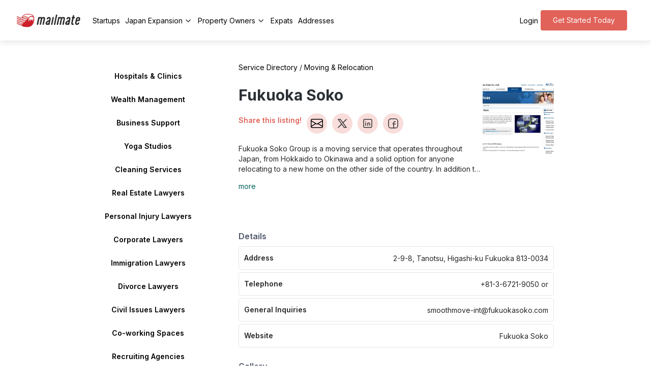

--- FILE ---
content_type: text/html; charset=utf-8
request_url: https://mailmate.jp/service-directory/fukuoka-soko
body_size: 9295
content:
<!DOCTYPE html>
<html lang="en">
  <head>
  <meta charset="utf-8" />
  <!-- HTML Meta Tags -->
  <title>Fukuoka Soko</title>
  <meta name="description" content="  Fukuoka Soko Group is a moving service with English support that operates throughout Japan, from Hokkaido to Okinawa and a solid option for anyone relocating to a new home on the other side of the country.
">
  <meta name="viewport" content="width=device-width, initial-scale=1, maximum-scale=3" />
  <meta name="image" property="og:image" content="">
  <!-- Facebook Meta Tags -->
  <meta property="og:url" content="">
  <meta property="og:type" content="website">
  <meta property="og:title" content="Fukuoka Soko">
  <meta property="og:description" content="  Fukuoka Soko Group is a moving service with English support that operates throughout Japan, from Hokkaido to Okinawa and a solid option for anyone relocating to a new home on the other side of the country.
">
  <meta property="og:image" content="https://images.ctfassets.net/rrofptqvevic/7cQwEq2OrI5u0pxpI7QapU/4da282373b462af8f589708ee033c5ea/Japan_digital.png">

  <!-- Twitter Meta Tags -->
  <meta name="twitter:card" content="summary_large_image">
  <meta property="twitter:domain" content="mailmate.jp">
  <meta property="twitter:url" content="">
  <meta name="twitter:title" content="Fukuoka Soko">
  <meta name="twitter:description" content="  Fukuoka Soko Group is a moving service with English support that operates throughout Japan, from Hokkaido to Okinawa and a solid option for anyone relocating to a new home on the other side of the country.
">
  <meta name="twitter:image" content="">
        
  <link rel="icon" type="image/png" sizes="32x32" href="/favicon-32x32.png">
  <link rel="icon" type="image/png" sizes="16x16" href="/favicon-16x16.png">
  <link rel="preload" href="https://fonts.googleapis.com/css2?family=Inter:wght@100;200;300;400;500;600;700;800;900&display=swap" as="style">

  <!-- Google Tag Manager -->
  <script>(function(w,d,s,l,i){w[l]=w[l]||[];w[l].push({'gtm.start':
  new Date().getTime(),event:'gtm.js'});var f=d.getElementsByTagName(s)[0],
  j=d.createElement(s),dl=l!='dataLayer'?'&l='+l:'';j.async=true;j.src=
  'https://www.googletagmanager.com/gtm.js?id='+i+dl;f.parentNode.insertBefore(j,f);
  })(window,document,'script','dataLayer','GTM-TLNPMPV');</script>
  <!-- End Google Tag Manager -->
  
   <link rel="canonical" href="https://mailmate.jp/service-directory/fukuoka-soko" />





  <meta name="csrf-param" content="authenticity_token" />
<meta name="csrf-token" content="Q5_-wuc4sunoQVfcAsNzSAtJJ5LBJAXKD9WWusZ2y7P29LyWE37elmTdAxSmRbAzlo7gCzleuzDpAduETw7New" />
  
  
  <script>
//<![CDATA[
window.gon={};gon.stripe_publishable_key="pk_live_51JhoowHbG97ysJgw0SyuGqZTyPtXXI52F3ZSDKc9YbOKdBcRpDHYfQiilgywR4jEtoSJY4cL7CHnWicYP53pKllY000XZAe0BS";gon.heroku_release_version="v969";gon.sentry_dsn_js="https://a59ce89032e3485485a30f1980e2b1e4@o277700.ingest.sentry.io/5532115";gon.locale="en";
//]]>
</script>
  <script src="https://mailmate.jp/assets/marketing/application-25eb17d7fb3e5fecea6db03ba744efa7086573bf667b21fbd4c78ea5b8929e68.js" data-turbolinks-track="reload"></script>

    <link rel="stylesheet" href="https://mailmate.jp/assets/application-fb5dc6e13dc428a198d58d00c3fb864278d400ce323373682b274866a1a10a57.css" media="all" data-turbolinks-track="reload" />
    <script src="https://cdn.jsdelivr.net/npm/bootstrap@5.0.2/dist/js/bootstrap.bundle.min.js" integrity="sha384-MrcW6ZMFYlzcLA8Nl+NtUVF0sA7MsXsP1UyJoMp4YLEuNSfAP+JcXn/tWtIaxVXM" crossorigin="anonymous"  async></script>
  <link rel="stylesheet" href="https://mailmate.jp/assets/marketing/application-b3e3ba80ebe6d85e8226bbe3328b0cc9c31ae5c85b2454db5b984ea74c04467b.css" media="all" data-turbolinks-track="reload" />

  <!-- Yield Head -->
</head>

  <body>
    <!-- Google Tag Manager (noscript) -->
    <noscript><iframe src="https://www.googletagmanager.com/ns.html?id=GTM-TLNPMPV"
    height="0" width="0" style="display:none;visibility:hidden"></iframe></noscript>
    <!-- End Google Tag Manager (noscript) -->
    <!-- Notice -->

<!-- Alert -->

<!-- Error -->

  <script>
    setTimeout(function(){
      $(".alert-dismissible").alert('close');
    }, 3000);
  </script>

    

    <div class="viewport" style="">
        <header id="header" class="header">
  <div class="header__container sticky">

    <div class="header__links">
      <a class="header__logo" href="/">
        <img width="128" height="27" alt="MailMate" src="https://mailmate.jp/assets/marketing/shared/header/logo-md-335bfc4a9c89e5d017fa722181c1280916f1fb3e18341790905045c5497db4b3.webp" />
</a>          <a class="header__link header__hide-mobile" href="https://mailmate.jp/startups">Startups</a>
          <div style="position: relative; cursor: pointer;" onmouseleave="closeNavDropdown()">
            <a class="header__link header__hide-mobile" onmouseover="openNavDropdown(&#39;expansionDropdown&#39;)" href="https://mailmate.jp/japan-expansion">
              Japan Expansion
              <span class="expansionDropdown dropdown-arrow">
                <img class="menu-up" alt="MailMate" src="https://mailmate.jp/assets/marketing/pages/mail/menu-up-abbfff166df3a222971270c8e1829bc0a78d3efc068b9ea8a748db4d343c696b.svg" />
                <img class="menu-down" alt="MailMate" src="https://mailmate.jp/assets/marketing/pages/mail/menu-down-21e39507dc29d0de947cfeeb4baabcb5c2dba8b9a4ec0456f1090458a2220aae.svg" />
              </span>
</a>            <div class="nav-dropdown" id="expansionDropdown" style="display: none;"  onmouseover="openNavDropdown('expansionDropdown')">
              <a href="https://mailmate.jp/incorporation" class="dropdown_item">
  <img style="width: 36px; height: 36px; object-fit: contain;" src="https://mailmate.jp/assets/marketing/pages/mail/incorporation/tori-gate-669445e84dee9608ae4bc132c60762d2dee86eef8ac6cae0b10dbfff1e53576a.svg" />
  <div style="flex-direction: column; justify-content: flex-start; align-items: flex-start; gap: 4px; display: inline-flex">
    <div class="dropdown_item_link">
      Incorporate in Japan
    </div>
    <div style="color: #8A8F98; font-size: 12px; font-family: Inter; font-weight: 500; word-wrap: break-word">
      Establish your corporate entity in Japan
    </div>
  </div>
</a>

              <a href="https://mailmate.jp/virtual-addresses" class="dropdown_item">
  <img style="width: 36px; height: 36px; object-fit: contain;" src="https://mailmate.jp/assets/marketing/pages/mail/incorporation/incorporate-address-512391587dcb8095db69fd36fe15f9114acbdb8aae12e6f6ff16ed1d157eaae5.svg" />
  <div style="flex-direction: column; justify-content: flex-start; align-items: flex-start; gap: 4px; display: inline-flex">
    <div class="dropdown_item_link">
      Find an Incorporation Address
    </div>
    <div style="color: #8A8F98; font-size: 12px; font-family: Inter; font-weight: 500; word-wrap: break-word">
      Professional business addresses in Japan
    </div>
  </div>
</a>

              <a href="https://mailmate.jp/incorporation" class="dropdown_item">
  <img style="width: 36px; height: 36px; object-fit: contain;" src="https://mailmate.jp/assets/marketing/pages/mail/incorporation/branch-office-14ac406e780ab21e47058ac5fe5531a459b6360da4b3a027c825d3e5af8f9b06.svg" />
  <div style="flex-direction: column; justify-content: flex-start; align-items: flex-start; gap: 4px; display: inline-flex">
    <div class="dropdown_item_link">
      Launch a Branch Office
    </div>
    <div style="color: #8A8F98; font-size: 12px; font-family: Inter; font-weight: 500; word-wrap: break-word">
      Effortlessly open a Japanese branch office
    </div>
  </div>
</a>

            </div>
          </div>
          <div style="position: relative; cursor: pointer;" onmouseleave="closeNavDropdown()">
            <a class="header__link header__hide-mobile" onmouseover="openNavDropdown(&#39;propertyDropdown&#39;)" href="https://mailmate.jp/property-owners">
              Property Owners
              <span class="propertyDropdown dropdown-arrow">
                <img class="menu-up" alt="MailMate" src="https://mailmate.jp/assets/marketing/pages/mail/menu-up-abbfff166df3a222971270c8e1829bc0a78d3efc068b9ea8a748db4d343c696b.svg" />
                <img class="menu-down" alt="MailMate" src="https://mailmate.jp/assets/marketing/pages/mail/menu-down-21e39507dc29d0de947cfeeb4baabcb5c2dba8b9a4ec0456f1090458a2220aae.svg" />
              </span>
</a>            <div class="nav-dropdown" id="propertyDropdown" style="display: none;"  onmouseover="openNavDropdown('propertyDropdown')">
              <div style="display: flex;">
                <div style="display: flex; flex-direction: column; border-right: 1px solid #e5e7eb;">
                  <a href="https://mailmate.jp/property-owners" class="dropdown_item">
  <img style="width: 36px; height: 36px; object-fit: contain;" src="https://mailmate.jp/assets/marketing/pages/mail/property_owners/akiya-buyers-90eaed3f7ad6dfe1599cc94c5f0d48a80a53ef3a6033163f1fbb19ef7b7d317a.svg" />
  <div style="flex-direction: column; justify-content: flex-start; align-items: flex-start; gap: 4px; display: inline-flex">
    <div class="dropdown_item_link">
      Akiya &amp; Second Home Buyers
    </div>
    <div style="color: #8A8F98; font-size: 12px; font-family: Inter; font-weight: 500; word-wrap: break-word">
      Utility, tax, and bill-pay services for your second home.
    </div>
  </div>
</a>

                  <a href="https://mailmate.jp/property-management" class="dropdown_item">
  <img style="width: 36px; height: 36px; object-fit: contain;" src="https://mailmate.jp/assets/marketing/pages/mail/property_owners/property-manager-806c7b8a1c4a315f705fe416c18e47ea9185f725b45f17fc0887733e089302c8.svg" />
  <div style="flex-direction: column; justify-content: flex-start; align-items: flex-start; gap: 4px; display: inline-flex">
    <div class="dropdown_item_link">
      Multi-Property Managers
    </div>
    <div style="color: #8A8F98; font-size: 12px; font-family: Inter; font-weight: 500; word-wrap: break-word">
      Get all your properties&#39; mail online and in one place.
    </div>
  </div>
</a>

                </div>
                <div style="display: flex; flex-direction: column;">
                  <a href="https://mailmate.jp/tax-representative" class="dropdown_item">
  <img style="width: 36px; height: 36px; object-fit: contain;" src="https://mailmate.jp/assets/marketing/pages/mail/tax-representative/tax-rep-logo-da02a32a5600558bbb960a3ae901bd14b3a275b2978c410787d4789cdef077af.svg" />
  <div style="flex-direction: column; justify-content: flex-start; align-items: flex-start; gap: 4px; display: inline-flex">
    <div class="dropdown_item_link">
      Tax Representative
    </div>
    <div style="color: #8A8F98; font-size: 12px; font-family: Inter; font-weight: 500; word-wrap: break-word">
      Japanese legal, property tax notifications and payments.
    </div>
  </div>
</a>

                  <a href="https://mailmate.jp/domestic-point-of-contact" class="dropdown_item">
  <img style="width: 36px; height: 36px; object-fit: contain;" src="https://mailmate.jp/assets/marketing/pages/mail/domestic-poc-nav-logo-4b900545e1a87ba905c026874ebc41f8291438b5fb1b4d3c27e042af060bc40e.svg" />
  <div style="flex-direction: column; justify-content: flex-start; align-items: flex-start; gap: 4px; display: inline-flex">
    <div class="dropdown_item_link">
      Domestic Point of Contact
    </div>
    <div style="color: #8A8F98; font-size: 12px; font-family: Inter; font-weight: 500; word-wrap: break-word">
      Liaison for non-tax-related property matters and filing paperwork.
    </div>
  </div>
</a>

                </div>
              </div>
            </div>
          </div>
          <a class="header__link header__hide-mobile" href="https://mailmate.jp/expats">Expats</a>
          <a class="header__link header__hide-mobile" href="https://mailmate.jp/virtual-addresses">Addresses</a>
    </div>

    <div class="header__nav header__hide-mobile">
        <a class="header__link nav-tel-number" href="tel:05017807334">050-1780-7334</a>
        <a class="header__button" href="https://mailmate.jp/signup">Get Started Today</a>
      <a class="header__link" data-turbo="false" href="/users/sign_in">Login</a>
    </div>

    <div class="header__show-on-scroll hide">
      <div class="header__hide-mobile">
        <form class="header__form-group" action="https://mailmate.jp/email_signup" accept-charset="UTF-8" method="post"><input type="hidden" name="authenticity_token" value="m48CePgoVgdaI7aFMW1yvsgcbPlOj91UUCAGrFQj2OWE6qhzRnXdiR7pe9ViMo3Hppl6vsgC4PX-1foYJnU0wQ" autocomplete="off" />
          <div class="name_1768932173"><style media="screen">.name_1768932173 {display:none;}</style><label for="user_name">If you are a human, ignore this field</label><input type="text" name="user[name]" id="user_name" autocomplete="off" tabindex="-1" /></div>
          <input value=" https://mailmate.jp/service-directory/fukuoka-soko" autocomplete="off" type="hidden" name="user[signup_source]" id="user_signup_source" />
          <input required="required" placeholder="Enter your email address" type="email" value="" name="user[email]" id="user_email" />
          <input type="submit" name="commit" value="Get Started Today" class="form-btn" data-disable-with="Get Started Today" />
</form>        <div class="header__tos-group" style="padding: 2px 0;">
            By signing up, you agree to our <a href="/terms" target="_blank">Terms of Service</a>, <a href="/privacy" target="_blank">Privacy Policy</a>, and <a href="/personal-information" target="_blank">Handling of Personal Information</a>.
        </div>
      </div>
    </div>
    
    <div class="header__show-mobile">
      <div class="header__side-menu-button" data-side-menu-trigger="true"></div>
      <div class="header__nav__right">
<button id="hamburger_menu" class="hamburger hamburger--spin toggle_side_menu" type="button" aria-label="Menu" aria-controls="side-menu"><span class="hamburger-box toggle_side_menu"><span class="hamburger-inner toggle_side_menu"></span></span></button>
</div>
<div id="side-menu" class='side-menu--hidden' style='top: topOffset;'>
  <div class="side_menuside-menu__primary">
      <div class="side-menu__item">
        <a class="header__link" href="https://mailmate.jp/japan-expansion">Japan Expansion</a>
      </div>
      <div class="side-menu__item">
        <a class="header__link" href="https://mailmate.jp/startups">For Startups</a>
      </div>
      <div class="side-menu__item">
        <a class="header__link" href="https://mailmate.jp/incorporation">Incorporate in Japan</a>
      </div>
      <div class="side-menu__item">
        <a class="header__link" href="https://mailmate.jp/virtual-addresses">Find an Incorporation Address</a>
      </div>
      <div class="side-menu__item">
        <a class="header__link" href="https://mailmate.jp/incorporation">Launch a Branch Office</a>
      </div>
      <div class="side-menu__item">
        <a class="header__link" href="https://mailmate.jp/property-owners">Akiya &amp; Second Home Buyers</a>
      </div>
      <div class="side-menu__item">
        <a class="header__link" href="https://mailmate.jp/property-management">Multi-Property Managers</a>
      </div>
      <div class="side-menu__item">
        <a class="header__link" href="https://mailmate.jp/tax-representative">Tax Representative</a>
      </div>
      <div class="side-menu__item">
        <a class="header__link" href="https://mailmate.jp/domestic-point-of-contact">Domestic Point of Contact</a>
      </div>
      <div class="side-menu__item">
        <a class="header__link" href="https://mailmate.jp/virtual-addresses">Addresses</a>
      </div>
      <div class="side-menu__item">
        <a class="header__link" href="https://mailmate.jp/expats">Expats</a>
      </div>
    <div class="side-menu__item">
      <a class="header__link" href="tel:05017807334">050-1780-7334</a>
    </div>
    <div class="side-menu__item">
      <a class="header__link" data-turbo="false" href="/users/sign_in">Login</a>
    </div>
    <div class="side-menu__item">
      <a class="header__button" href="https://mailmate.jp/signup">Get Started Today</a>
    </div>
  </div>
</div>


    </div>
  </div>
</header>
      <div class="viewport__main" id="main">
        <!-- lightbox for gallery -->
<link rel="stylesheet" href="https://mailmate.jp/assets/frontend/lightbox-525de8770670ba3915f00c614ad7710abeacd8b163cf7ca2bb76980efc7a1a97.css" media="all" data-turbolinks-track="reload" defer="defer" />
<script src="https://mailmate.jp/assets/frontend/lightbox-b1b1014a45ed956820ad9acbe1bc7519e6a8db10bd4979ed919fef71d4dc2e27.js" data-turbolinks-track="reload" defer="defer"></script>
<!-- Meta -->


<div class="service-directory-container-category-listing"  style="padding-top: 10px;">
  <div class="service-categories__hide"><h2 class="service-categories__header">Categories</h2>
<div class="service-categories-container">
    <!-- exclude Bilingual category -->
    <div class="service-category ">
      <a href="/service-directory/hospitals-clinics">
        Hospitals &amp; Clinics <img src="https://mailmate.jp/assets/Vector-40c86bb43e544abc95299727586730cf06d65e2f7f2fe09f628127a277351d9f.png" class="service-category__arrow" alt="arrow-right">
</a>    </div>
    <!-- exclude Bilingual category -->
    <div class="service-category ">
      <a href="/service-directory/wealth-management">
        Wealth Management <img src="https://mailmate.jp/assets/Vector-40c86bb43e544abc95299727586730cf06d65e2f7f2fe09f628127a277351d9f.png" class="service-category__arrow" alt="arrow-right">
</a>    </div>
    <!-- exclude Bilingual category -->
    <div class="service-category ">
      <a href="/service-directory/business-support">
        Business Support <img src="https://mailmate.jp/assets/Vector-40c86bb43e544abc95299727586730cf06d65e2f7f2fe09f628127a277351d9f.png" class="service-category__arrow" alt="arrow-right">
</a>    </div>
    <!-- exclude Bilingual category -->
    <div class="service-category ">
      <a href="/service-directory/yoga-studios">
        Yoga Studios <img src="https://mailmate.jp/assets/Vector-40c86bb43e544abc95299727586730cf06d65e2f7f2fe09f628127a277351d9f.png" class="service-category__arrow" alt="arrow-right">
</a>    </div>
    <!-- exclude Bilingual category -->
    <div class="service-category ">
      <a href="/service-directory/cleaning-services">
        Cleaning Services <img src="https://mailmate.jp/assets/Vector-40c86bb43e544abc95299727586730cf06d65e2f7f2fe09f628127a277351d9f.png" class="service-category__arrow" alt="arrow-right">
</a>    </div>
    <!-- exclude Bilingual category -->
    <div class="service-category ">
      <a href="/service-directory/real-estate-lawyers">
        Real Estate Lawyers <img src="https://mailmate.jp/assets/Vector-40c86bb43e544abc95299727586730cf06d65e2f7f2fe09f628127a277351d9f.png" class="service-category__arrow" alt="arrow-right">
</a>    </div>
    <!-- exclude Bilingual category -->
    <div class="service-category ">
      <a href="/service-directory/personal-injury-lawyers">
        Personal Injury Lawyers <img src="https://mailmate.jp/assets/Vector-40c86bb43e544abc95299727586730cf06d65e2f7f2fe09f628127a277351d9f.png" class="service-category__arrow" alt="arrow-right">
</a>    </div>
    <!-- exclude Bilingual category -->
    <div class="service-category ">
      <a href="/service-directory/corporate-lawyers">
        Corporate Lawyers <img src="https://mailmate.jp/assets/Vector-40c86bb43e544abc95299727586730cf06d65e2f7f2fe09f628127a277351d9f.png" class="service-category__arrow" alt="arrow-right">
</a>    </div>
    <!-- exclude Bilingual category -->
    <div class="service-category ">
      <a href="/service-directory/immigration-lawyers">
        Immigration Lawyers <img src="https://mailmate.jp/assets/Vector-40c86bb43e544abc95299727586730cf06d65e2f7f2fe09f628127a277351d9f.png" class="service-category__arrow" alt="arrow-right">
</a>    </div>
    <!-- exclude Bilingual category -->
    <div class="service-category ">
      <a href="/service-directory/divorce-lawyers">
        Divorce Lawyers <img src="https://mailmate.jp/assets/Vector-40c86bb43e544abc95299727586730cf06d65e2f7f2fe09f628127a277351d9f.png" class="service-category__arrow" alt="arrow-right">
</a>    </div>
    <!-- exclude Bilingual category -->
    <div class="service-category ">
      <a href="/service-directory/civil-issues-lawyers">
        Civil Issues Lawyers <img src="https://mailmate.jp/assets/Vector-40c86bb43e544abc95299727586730cf06d65e2f7f2fe09f628127a277351d9f.png" class="service-category__arrow" alt="arrow-right">
</a>    </div>
    <!-- exclude Bilingual category -->
    <!-- exclude Bilingual category -->
    <div class="service-category ">
      <a href="/service-directory/coworking-spaces">
        Co-working Spaces <img src="https://mailmate.jp/assets/Vector-40c86bb43e544abc95299727586730cf06d65e2f7f2fe09f628127a277351d9f.png" class="service-category__arrow" alt="arrow-right">
</a>    </div>
    <!-- exclude Bilingual category -->
    <div class="service-category ">
      <a href="/service-directory/recruiters">
        Recruiting Agencies <img src="https://mailmate.jp/assets/Vector-40c86bb43e544abc95299727586730cf06d65e2f7f2fe09f628127a277351d9f.png" class="service-category__arrow" alt="arrow-right">
</a>    </div>
    <!-- exclude Bilingual category -->
    <div class="service-category ">
      <a href="/service-directory/accountants">
        Bilingual Accounting <img src="https://mailmate.jp/assets/Vector-40c86bb43e544abc95299727586730cf06d65e2f7f2fe09f628127a277351d9f.png" class="service-category__arrow" alt="arrow-right">
</a>    </div>
    <!-- exclude Bilingual category -->
    <div class="service-category ">
      <a href="/service-directory/moving-companies">
        Moving &amp; Relocation <img src="https://mailmate.jp/assets/Vector-40c86bb43e544abc95299727586730cf06d65e2f7f2fe09f628127a277351d9f.png" class="service-category__arrow" alt="arrow-right">
</a>    </div>
    <!-- exclude Bilingual category -->
    <div class="service-category ">
      <a href="/service-directory/clubs">
        International Clubs <img src="https://mailmate.jp/assets/Vector-40c86bb43e544abc95299727586730cf06d65e2f7f2fe09f628127a277351d9f.png" class="service-category__arrow" alt="arrow-right">
</a>    </div>
    <!-- exclude Bilingual category -->
    <div class="service-category ">
      <a href="/service-directory/housing-and-realestate">
        Housing &amp; Real Estate <img src="https://mailmate.jp/assets/Vector-40c86bb43e544abc95299727586730cf06d65e2f7f2fe09f628127a277351d9f.png" class="service-category__arrow" alt="arrow-right">
</a>    </div>
    <!-- exclude Bilingual category -->
    <div class="service-category ">
      <a href="/service-directory/babysitting-services">
        Childcare Services <img src="https://mailmate.jp/assets/Vector-40c86bb43e544abc95299727586730cf06d65e2f7f2fe09f628127a277351d9f.png" class="service-category__arrow" alt="arrow-right">
</a>    </div>
    <!-- exclude Bilingual category -->
    <div class="service-category ">
      <a href="/service-directory/schools">
        International Schools <img src="https://mailmate.jp/assets/Vector-40c86bb43e544abc95299727586730cf06d65e2f7f2fe09f628127a277351d9f.png" class="service-category__arrow" alt="arrow-right">
</a>    </div>
</div></div>
  <div class="service-listing-container">
    <div>
      <a href="/service-directory">Service Directory</a> /
      <a href="/service-directory/moving-companies">Moving &amp; Relocation</a>
    </div>
    <div style="padding-top: 20px;">
      <h1 class="service-listing-container__heading">Fukuoka Soko</h1>
      <div class="service-listing-header">
        <div class="service-listing-header__content">
          <h1>Fukuoka Soko</h1>
          <div style="font-weight: 600; font-size: 14px; color: #E16259;display: flex; flex-direction: row; align-items: center; flex-wrap: wrap;">
<p> Share this listing! </p>
<div class="footer__social__links service-listing__share">
<!-- link to share on Email -->
<a href="mailto:?subject=Check out this service listing on Mailmate&body=https://mailmate.jp/service-directory/fukuoka-soko" class="footer__social__links__link">
    <svg xmlns="http://www.w3.org/2000/svg" width="16" height="16" fill="currentColor" class="bi bi-envelope" viewBox="0 0 16 16">
  <path d="M0 4a2 2 0 0 1 2-2h12a2 2 0 0 1 2 2v8a2 2 0 0 1-2 2H2a2 2 0 0 1-2-2V4Zm2-1a1 1 0 0 0-1 1v.217l7 4.2 7-4.2V4a1 1 0 0 0-1-1H2Zm13 2.383-4.708 2.825L15 11.105V5.383Zm-.034 6.876-5.64-3.471L8 9.583l-1.326-.795-5.64 3.47A1 1 0 0 0 2 13h12a1 1 0 0 0 .966-.741ZM1 11.105l4.708-2.897L1 5.383v5.722Z"></path>
</svg>

</a>
<!-- link to share on twitter -->
<a href="https://twitter.com/intent/tweet?text=https://mailmate.jp/service-directory/fukuoka-soko" target="_blank" class="footer__social__links__link">
    <svg xmlns="http://www.w3.org/2000/svg" width="24" height="24" viewBox="0 0 24 24" fill="none">
  <path d="M4 20L10.768 13.232M13.228 10.772L20 4M4 4L15.733 20H20L8.267 4H4Z" stroke="#323232" stroke-width="1.5" stroke-linecap="round" stroke-linejoin="round"></path>
</svg>

</a>
<!-- link to share on linkedin -->
<a href="https://www.linkedin.com/shareArticle?mini=true&url=https://mailmate.jp/service-directory/fukuoka-soko" target="_blank" class="footer__social__links__link">
    <svg xmlns="http://www.w3.org/2000/svg" width="24" height="24" viewBox="0 0 24 24" fill="none">
	<path d="M8 11V16M8 8V8.01M12 16V11M16 16V13C16 12.4696 15.7893 11.9609 15.4142 11.5858C15.0391 11.2107 14.5304 11 14 11C13.4696 11 12.9609 11.2107 12.5858 11.5858C12.2107 11.9609 12 12.4696 12 13M4 6C4 5.46957 4.21071 4.96086 4.58579 4.58579C4.96086 4.21071 5.46957 4 6 4H18C18.5304 4 19.0391 4.21071 19.4142 4.58579C19.7893 4.96086 20 5.46957 20 6V18C20 18.5304 19.7893 19.0391 19.4142 19.4142C19.0391 19.7893 18.5304 20 18 20H6C5.46957 20 4.96086 19.7893 4.58579 19.4142C4.21071 19.0391 4 18.5304 4 18V6Z" stroke="#323232" stroke-width="1.5" stroke-linecap="round" stroke-linejoin="round"></path>
</svg>

</a>
<!-- link to share on facebook -->
<a href="https://www.facebook.com/sharer/sharer.php?u=https://mailmate.jp/service-directory/fukuoka-soko" target="_blank" class="footer__social__links__link">
    <svg xmlns="http://www.w3.org/2000/svg" width="24" height="24" viewBox="0 0 24 24" fill="none">
  <path fill-rule="evenodd" clip-rule="evenodd" d="M7.5 3H16.504C18.987 3 21 5.013 21 7.496V16.505C21 18.987 18.987 21 16.504 21H7.496C5.013 21 3 18.987 3 16.504V7.5C3 5.015 5.015 3 7.5 3Z" stroke="#323232" stroke-width="1.5" stroke-linecap="round" stroke-linejoin="round"></path>
  <path d="M11.1016 12.8999H16.5016" stroke="#323232" stroke-width="1.5" stroke-linecap="round" stroke-linejoin="round"></path>
  <path d="M16.4984 8.3999H15.5534C14.0874 8.3999 12.8984 9.5889 12.8984 11.0549V11.9999V20.9999" stroke="#323232" stroke-width="1.5" stroke-linecap="round" stroke-linejoin="round"></path>
</svg>

</a>
</div>
</div>
          <div class="business-profile-container">
            <div class="blog-post__content business-profile-free-text-container business-profile--content"><p>Fukuoka Soko Group is a moving service that operates throughout Japan, from Hokkaido to Okinawa and a solid option for anyone relocating to a new home on the other side of the country.
In addition to their standard moving services, Fukuoka Soko Group offers the following range of optional services: air conditioner removal, furniture and document disposal, document storage and packing, and furniture assembly.
They also offer storage solutions for personal belongings.
If your business is moving to a new address, Fukuoka Soko Group offers office moving services, including furniture assembly, removal of fixtures and fittings, and document storage and management.</p>
</div>
            <div class="blog-post__content business-profile-free-text business-profile--content"><p>Fukuoka Soko Group is a moving service that operates throughout Japan, from Hokkaido to Okinawa and a solid option for anyone relocating to a new home on the other side of the country.
In addition to their standard moving services, Fukuoka Soko Group offers the following range of optional services: air conditioner removal, furniture and document disposal, document storage and packing, and furniture assembly.
They also offer storage solutions for personal belongings.
If your business is moving to a new address, Fukuoka Soko Group offers office moving services, including furniture assembly, removal of fixtures and fittings, and document storage and management.</p>
</div>
            <p class="business-profile__more-link" onclick="swapTextContent('en')">more</p>
          </div>
        </div>
        <div class="service-listing-header__profile-pic">
          <img src="https://images.ctfassets.net/rrofptqvevic/5uyQ3VpMGgh7AEWMY2XiOs/2b9703b1f47fa5e818ba081cdf3a9439/Fukuoka_Soko-min.webp" alt="Fukuoka Soko">
        </div>
      </div>
    </div>

    <!-- Details -->
    <div class="service-listing-details-container">
      <h2 class="service-listing-details__heading">Details</h2>

      <!-- Address -->
      <div class="service-listing-details__content">
        <div>Address</div>
        <div>2-9-8, Tanotsu, Higashi-ku Fukuoka 813-0034</div>
      </div>

      <!-- Telephone -->
        <div class="service-listing-details__content">
          <div>Telephone</div>
          <div> +81-3-6721-9050 or</div>
        </div>

      <!-- Email -->
        <div class="service-listing-details__content">
          <div>General Inquiries</div>
          <div>smoothmove-int@fukuokasoko.com </div>
        </div>

      <!-- Website -->
        <div class="service-listing-details__content">
          <div>Website</div>
          <div>
              Fukuoka Soko
          </div>
        </div>

      <!-- Social medias -->
    </div>

    <!-- Reviews -->

    <!-- Gallery -->
      <div class="service-listing-images-container">
        <h2 class="service-listing-images__heading">Gallery</h2>
        <div class="service-listing-images__content">
              <div class="service-listing-images__content__image" onclick="_openServiceListingGalleryModal()">
                <a href="https://images.ctfassets.net/rrofptqvevic/5uyQ3VpMGgh7AEWMY2XiOs/2b9703b1f47fa5e818ba081cdf3a9439/Fukuoka_Soko-min.webp" data-lightbox="gallerySet" data-title="Fukuoka Soko" >
                  <img src="https://images.ctfassets.net/rrofptqvevic/5uyQ3VpMGgh7AEWMY2XiOs/2b9703b1f47fa5e818ba081cdf3a9439/Fukuoka_Soko-min.webp" />
                </a>
              </div>
        </div>
      </div>

    <div style="margin: 10px;">
  <button class="cta-download-modal-btn btn-md marketing-btn marketing-btn--secondary cta-trial-btn"><span class="translation_missing" title="translation missing: en.marketing.pages.service_directory.ask_for_an_intro">Ask For An Intro</span></button>
  <div class="modal cta-download-submit-modal">
  <div class="modal-content rounded-md">
  <div class="modal-body">
    <div class="main-container">
      <div class="content-box">
        <div class="title"> Ask for an Intro </div>
        <form action="/leads" accept-charset="UTF-8" method="post"><input type="hidden" name="authenticity_token" value="J4hSTwxlGktHlS8tjN0h14ASyuwPHTl756cD98byb6fk8WuySOw7eX4Oqhzs9Om1VJgyvBsgxHoM9F9aCbq4ZA" autocomplete="off" />
          <div class="name_1768932173"><style media="screen">.name_1768932173 {display:none;}</style><label for="lead_name">If you are a human, ignore this field</label><input type="text" name="lead[name]" id="lead_name" autocomplete="off" tabindex="-1" /></div>
          <input value="ask-intro-to-fukuoka-soko" autocomplete="off" type="hidden" name="lead[source]" id="lead_source" />
          <input value="en" autocomplete="off" type="hidden" name="lead[locale]" id="lead_locale" />
          <div class="input-section">
            <div class="input-row">
              <input placeholder="First Name" class="input-box" type="text" name="lead[first_name]" id="lead_first_name" />
              <input placeholder="First Name" class="input-box" type="text" name="lead[last_name]" id="lead_last_name" />
            </div>
            <div class="input-section">
              <input placeholder="Email Address" class="input-box" required="required" type="email" name="lead[email]" id="lead_email" />
            </div>
              <div class="input-section">
                <input placeholder="Company" class="input-box" type="text" name="lead[company]" id="lead_company" />
              </div>
              <div class="input-section">
                <input placeholder="Phone Number" class="input-box" type="text" name="lead[phone_number]" id="lead_phone_number" />
              </div>
          </div>
          <input type="submit" name="commit" value="Submit" class="download-button" data-disable-with="Submit" />
          <div class="form-group cta-tos">
    By signing up, you agree to our <a href="/terms" target="_blank">Terms of Service</a>, <a href="/privacy" target="_blank">Privacy Policy</a>, and <a href="/personal-information" target="_blank">Handling of Personal Information</a>.
</div>
</form>      </div>
      <div id="close-btn" class="close-button">
      <svg xmlns="http://www.w3.org/2000/svg" width="24" height="24" viewBox="0 0 24 24" fill="none">
      <path opacity="0.5" d="M18 6L6 18M6 6L18 18" stroke="#8A8F98" stroke-width="1.8" stroke-linecap="round" stroke-linejoin="round"/>
    </svg>      </div>
    </div>
  </div>
  </div>
</div>

</div>
  </div>
</div>
      </div>
          <footer class="footer  " style="">
  <!-- Logo & social media links -->
  <div class="footer__row" style="justify-content: space-between;">
    <div class="footer__logo-and-app-store">
        <a href="/">
          <img class="footer__logo" loading="lazy" alt="MailMate" src="https://mailmate.jp/assets/marketing/shared/header/logo-md-335bfc4a9c89e5d017fa722181c1280916f1fb3e18341790905045c5497db4b3.webp" />
</a>        <a target="_blank" href="https://apps.apple.com/us/app/mailmate-virtual-office/id6569242973">
          <img loading="lazy" alt="App Store" width="142" height="48" src="https://mailmate.jp/assets/marketing/app_store_en-31cf3cb0d3936db2159e9fa2d4e47612a5dab065ee7cfea71ca9f2e6ce0fd35f.png" />
</a>    </div>
    <div class="footer__social__links">
      <a href="https://www.linkedin.com/company/mailmatejp/" target="_blank" class="footer__social__links__link" aria-label="MailMate LinkedIn">
        <svg xmlns="http://www.w3.org/2000/svg" width="24" height="24" viewBox="0 0 24 24" fill="none">
	<path d="M8 11V16M8 8V8.01M12 16V11M16 16V13C16 12.4696 15.7893 11.9609 15.4142 11.5858C15.0391 11.2107 14.5304 11 14 11C13.4696 11 12.9609 11.2107 12.5858 11.5858C12.2107 11.9609 12 12.4696 12 13M4 6C4 5.46957 4.21071 4.96086 4.58579 4.58579C4.96086 4.21071 5.46957 4 6 4H18C18.5304 4 19.0391 4.21071 19.4142 4.58579C19.7893 4.96086 20 5.46957 20 6V18C20 18.5304 19.7893 19.0391 19.4142 19.4142C19.0391 19.7893 18.5304 20 18 20H6C5.46957 20 4.96086 19.7893 4.58579 19.4142C4.21071 19.0391 4 18.5304 4 18V6Z" stroke="#323232" stroke-width="1.5" stroke-linecap="round" stroke-linejoin="round"></path>
</svg>

      </a>

      <a href="https://www.instagram.com/mailmate.jp/" target="_blank" class="footer__social__links__link" aria-label="MailMate Instagram">
        <svg xmlns="http://www.w3.org/2000/svg" width="24" height="24" viewBox="0 0 24 24" fill="none">
  <path fill-rule="evenodd" clip-rule="evenodd" d="M7.496 3H16.505C18.987 3 21 5.012 21 7.496V16.505C21 18.987 18.988 21 16.504 21H7.496C5.013 21 3 18.988 3 16.504V7.496C3 5.013 5.012 3 7.496 3Z" stroke="#323232" stroke-width="1.5" stroke-linecap="round" stroke-linejoin="round"></path>
  <path d="M16.9503 6.71289C16.7643 6.71389 16.6133 6.86489 16.6133 7.05089C16.6133 7.23689 16.7653 7.38789 16.9513 7.38789C17.1373 7.38789 17.2883 7.23689 17.2883 7.05089C17.2893 6.86389 17.1373 6.71289 16.9503 6.71289Z" stroke="#323232" stroke-width="1.5" stroke-linecap="round" stroke-linejoin="round"></path>
  <path d="M14.544 9.45432C15.9499 10.8602 15.9499 13.1396 14.544 14.5455C13.1381 15.9514 10.8587 15.9514 9.45285 14.5455C8.04697 13.1396 8.04697 10.8602 9.45285 9.45432C10.8587 8.04843 13.1381 8.04843 14.544 9.45432Z" stroke="#323232" stroke-width="1.5" stroke-linecap="round" stroke-linejoin="round"></path>
</svg>

      </a>

      <a href="https://www.facebook.com/mailmate.jp" target="_blank" class="footer__social__links__link" aria-label="MailMate Facebook">
        <svg xmlns="http://www.w3.org/2000/svg" width="24" height="24" viewBox="0 0 24 24" fill="none">
  <path fill-rule="evenodd" clip-rule="evenodd" d="M7.5 3H16.504C18.987 3 21 5.013 21 7.496V16.505C21 18.987 18.987 21 16.504 21H7.496C5.013 21 3 18.987 3 16.504V7.5C3 5.015 5.015 3 7.5 3Z" stroke="#323232" stroke-width="1.5" stroke-linecap="round" stroke-linejoin="round"></path>
  <path d="M11.1016 12.8999H16.5016" stroke="#323232" stroke-width="1.5" stroke-linecap="round" stroke-linejoin="round"></path>
  <path d="M16.4984 8.3999H15.5534C14.0874 8.3999 12.8984 9.5889 12.8984 11.0549V11.9999V20.9999" stroke="#323232" stroke-width="1.5" stroke-linecap="round" stroke-linejoin="round"></path>
</svg>

      </a>

      <a href="https://twitter.com/mailmatejp" target="_blank" class="footer__social__links__link" aria-label="MailMate Twitter">
        <svg xmlns="http://www.w3.org/2000/svg" width="24" height="24" viewBox="0 0 24 24" fill="none">
  <path d="M4 20L10.768 13.232M13.228 10.772L20 4M4 4L15.733 20H20L8.267 4H4Z" stroke="#323232" stroke-width="1.5" stroke-linecap="round" stroke-linejoin="round"></path>
</svg>

      </a>
    </div>
  </div>
  <!-- Navigation links -->
  <div class="footer__row footer-upper-border" style="gap: 24px;">
  <div class="footer__col">
    <h5 class="footer__title"><span class="translation_missing" title="translation missing: en.marketing.shared.footer.services">Services</span></h5>
    <div class="footer__list">
        <a href="/"><span class="translation_missing" title="translation missing: en.marketing.shared.footer.mail_management">Mail Management</span></a>
        <a href="/virtual-addresses"><span class="translation_missing" title="translation missing: en.marketing.shared.footer.virtual_addresses">Virtual Addresses</span></a>
        <a href="/bilingual-receptionists"><span class="translation_missing" title="translation missing: en.marketing.shared.footer.japanese_phone_numbers">Japanese Phone Numbers</span></a>
        <a href="/assistant"><span class="translation_missing" title="translation missing: en.marketing.shared.footer.virtual_assistants">Virtual Assistants</span></a>
      <a href="/ap-automation">Invoice Management</a>
      <a href="/business-card"><span class="translation_missing" title="translation missing: en.marketing.shared.footer.business_card_scan">Business Card Scan</span></a>
      <a href="/expense">Receipt Capture</a>
    </div>
  </div>
  <div class="footer__col">
    <h5 class="footer__title"><span class="translation_missing" title="translation missing: en.marketing.shared.footer.solutions">Solutions</span></h5>
    <div class="footer__list">
        <a href="https://mailmate.jp/expats">For Expats</a>
        <a href="https://mailmate.jp/property-owners">For Property Owners</a>
        <a href="https://mailmate.jp/property-owners">For Akiya &amp; Second Home Buyers</a>
      <a href="https://mailmate.jp/property-management">For Multi-Property Managers</a>
    </div>
  </div>
  <div class="footer__col">
    <h5 class="footer__title"><span class="translation_missing" title="translation missing: en.marketing.shared.footer.online_tools">Online Tools</span></h5>
    <div class="footer__list">
        <a href="/japan-postal-codes">Postal Code Finder</a>
        <a href="https://mailmate.jp/ja-business-glossary">Japanese Business Glossary</a>
        <a href="https://mailmate.jp/wards">Ward Office Procedures</a>
        <a href="https://mailmate.jp/tax-calculator">Property Tax Calculator</a>
      <a href="/service-directory">Service Directory</a>
    </div>
  </div>
  <div class="footer__col">
    <h5 class="footer__title"><span class="translation_missing" title="translation missing: en.marketing.shared.footer.legal">Legal</span></h5>
    <div class="footer__list">
      <a href="/information-security">Security</a>
      <a href="/terms">Terms</a>
      <a href="/privacy">Privacy Policy</a>
    </div>
  </div>
  <div class="footer__col">
    <h5 class="footer__title"><span class="translation_missing" title="translation missing: en.marketing.shared.footer.company">Company</span></h5>
    <div class="footer__list">
      <a href="/about">About</a>
      <a href="/careers"><span class="translation_missing" title="translation missing: en.marketing.shared.footer.Careers">Careers</span></a>
      <a href="/blog">Blog</a>
        <a href="/faq">FAQ</a>
        <a href="https://support.mailmate.jp">Help</a>
      <a href="/mailmate-referral-program">Referral Program</a>
    </div>
  </div>
</div>
  <!-- Virtual Addresses -->
    <div class="footer__row footer-upper-border">
  <div class="footer__va">
    <h5 class="footer__title flex items-center" style="cursor: pointer;" onclick="showMoreLocations('footerLocations')">
      Virtual Addresses
      <img style="width: 20px; color: #8A8F98;" class="loc-arrow" src="https://mailmate.jp/assets/marketing/shared/chevron-down-c61e8c671ed0aa7fdd8b59c1dbb3062b3a324b8790fa240480cf4ebd1377abe6.svg" />
    </h5>
    <div id="footerLocations" class="footer__locations">
      <div class="footer__col">
        <ul class="footer__list">
          <li><a href="https://mailmate.jp/virtual-addresses/tokyo">Tokyo</a></li>
          <li><a href="https://mailmate.jp/virtual-addresses/fukuoka">Fukuoka</a></li>
      </div>
    </div>
  </div>
</div>
  <!-- Security & Payment partners -->
  <div class="footer__row footer-upper-border">
    <div>
      <h5 class="footer__title">WE VALUE YOUR SECURITY</h5>
      <div class="footer__security">
        <img loading="lazy" alt="PCI" src="https://mailmate.jp/assets/marketing/pages/info_sec/p-mark-1b6d7689e73f3df411f5976c6fbccf95f75de8f41a30c0054b6856959a38a772.webp" />
        <img loading="lazy" alt="CISSP" src="https://mailmate.jp/assets/marketing/pages/info_sec/cissp-968b8c76414e259d40768511f305b436085279ff78d76f7b64be37eb9aeac40b.webp" />
        <img loading="lazy" alt="CREST" src="https://mailmate.jp/assets/marketing/pages/info_sec/crest-ac549f7bc5bed077b57ef61f0c88495437ffa8ca2c7ede5f784d14df6bc1486f.webp" />
      </div>
    </div>
    <div>
      <h5 class="footer__title payment__title">OUR TRUSTED PAYMENT PARTNERS</h5>
      <div class="footer__payments">
        <img alt="Mastercard" loading="lazy" src="https://mailmate.jp/assets/marketing/pages/mail/property_owners/payments/master-bfd78ab81b5c2b2d2b2cb44690c9cc67d7e2774b6d1e3bb261091cfa9535d57d.png" />
        <img alt="Visa" loading="lazy" src="https://mailmate.jp/assets/marketing/pages/mail/property_owners/payments/visa-ed39a1c8ae49cfddb2b405e18b191d6be6ea625ee4e56374301b8ab1f6d9a7d3.png" />
        <img alt="American Express" loading="lazy" src="https://mailmate.jp/assets/marketing/pages/mail/property_owners/payments/amex-3c67174f194dbeb1c10b33c7f2548f476f09f21a996c1474d60d21e1234b934c.png" />
        <img alt="JCB" loading="lazy" src="https://mailmate.jp/assets/marketing/pages/mail/property_owners/payments/jcb-b2077475808a4c41893132551c6c030544ad69e14cb247591894550a6a47f5d8.png" />
        <img alt="Discover" loading="lazy" src="https://mailmate.jp/assets/marketing/pages/mail/property_owners/payments/discover-248389acfdaf6bed2809296b1062972b29f3ddad62621e2308b07d5e1a773838.png" />
        <img alt="Stripe" loading="lazy" src="https://mailmate.jp/assets/marketing/pages/mail/property_owners/payments/stripe-5139330eb9ddef8bca34e9448b8dac398e9f0afc399ddfa0e185f040e8f08d02.png" />
      </div>
    </div>
  </div>
  <!-- Copyright & Language -->
  <div class="footer__row footer-upper-border">
    <p class="footer__lower__text" style="flex-grow: 1;">© 2026 MailMate - All Rights Reserved</p>
    <div class="footer__lower__links footer__lower__text">

        <a href="/ja">日本語</a>
        <a href="/zh/blog">中文</a>
        <a href="/vn/blog">Tiếng Việt</a>
    </div>
  </div>
</footer>
    </div>

  <script defer src="https://static.cloudflareinsights.com/beacon.min.js/vcd15cbe7772f49c399c6a5babf22c1241717689176015" integrity="sha512-ZpsOmlRQV6y907TI0dKBHq9Md29nnaEIPlkf84rnaERnq6zvWvPUqr2ft8M1aS28oN72PdrCzSjY4U6VaAw1EQ==" data-cf-beacon='{"version":"2024.11.0","token":"323c9a07faaf431ca0aa447f0382565a","r":1,"server_timing":{"name":{"cfCacheStatus":true,"cfEdge":true,"cfExtPri":true,"cfL4":true,"cfOrigin":true,"cfSpeedBrain":true},"location_startswith":null}}' crossorigin="anonymous"></script>
</body>
</html>

--- FILE ---
content_type: text/css
request_url: https://mailmate.jp/assets/marketing/application-b3e3ba80ebe6d85e8226bbe3328b0cc9c31ae5c85b2454db5b984ea74c04467b.css
body_size: 57156
content:
@charset "UTF-8";@import url(https://fonts.googleapis.com/css2?family=Inter:wght@100;200;300;400;500;600;700;800;900&display=swap);
/*!
 * Bootstrap v4.5.0 (https://getbootstrap.com/)
 * Copyright 2011-2020 The Bootstrap Authors
 * Copyright 2011-2020 Twitter, Inc.
 * Licensed under MIT (https://github.com/twbs/bootstrap/blob/master/LICENSE)
 */
:root{--blue:#007bff;--indigo:#6610f2;--purple:#6f42c1;--pink:#e83e8c;--red:#dc3545;--orange:#fd7e14;--yellow:#ffc107;--green:#28a745;--teal:#20c997;--cyan:#17a2b8;--white:#fff;--gray:#6c757d;--gray-dark:#343a40;--primary:#007bff;--secondary:#6c757d;--success:#28a745;--info:#17a2b8;--warning:#ffc107;--danger:#dc3545;--light:#f8f9fa;--dark:#343a40;--breakpoint-xs:0;--breakpoint-sm:576px;--breakpoint-md:768px;--breakpoint-lg:992px;--breakpoint-xl:1200px;--font-family-sans-serif:-apple-system, BlinkMacSystemFont, "Segoe UI", Roboto, "Helvetica Neue", Arial, "Noto Sans", sans-serif, "Apple Color Emoji", "Segoe UI Emoji", "Segoe UI Symbol", "Noto Color Emoji";--font-family-monospace:SFMono-Regular, Menlo, Monaco, Consolas, "Liberation Mono", "Courier New", monospace}*,::after,::before{box-sizing:border-box}html{font-family:sans-serif;line-height:1.15;-webkit-text-size-adjust:100%;-webkit-tap-highlight-color:transparent}article,aside,figcaption,figure,footer,header,hgroup,main,nav,section{display:block}body{margin:0;font-family:"Inter",sans-serif;font-size:.8rem;font-weight:400;line-height:1.5;text-align:left}[tabindex="-1"]:focus:not(:focus-visible){outline:0!important}hr{box-sizing:content-box;height:0;overflow:visible;border-color:rgba(135,150,165,.1)}h1,h2,h3,h4,h5,h6{margin-top:0;margin-bottom:.5rem;color:#2b3035}dl,ol,p,ul{margin-top:0;margin-bottom:1rem}abbr[data-original-title],abbr[title]{text-decoration:underline dotted;cursor:help;border-bottom:0;text-decoration-skip-ink:none}address{margin-bottom:1rem;font-style:normal;line-height:inherit}ol ol,ol ul,ul ol,ul ul{margin-bottom:0}dt{font-weight:700}dd{margin-bottom:.5rem;margin-left:0}blockquote,figure{margin:0 0 1rem}small{font-size:80%;font-size:.75rem}sub,sup{position:relative;font-size:75%;line-height:0}sub{vertical-align:baseline;bottom:-.25em}sup{vertical-align:text-top;top:-.25em}a{color:#48ac98;background-color:transparent;text-decoration:none;cursor:pointer;outline:0}a:hover{color:#317668;text-decoration:underline}a:not([href]),a:not([href]):hover{color:inherit;text-decoration:none}code,kbd,pre,samp{font-family:SFMono-Regular,Menlo,Monaco,Consolas,"Liberation Mono","Courier New",monospace;font-size:1em}pre{margin-top:0;margin-bottom:1rem;overflow:auto;-ms-overflow-style:scrollbar;color:#647787;background-color:#f0f2f5;border-color:rgba(135,150,165,.1)}img,svg{vertical-align:middle}img{border-style:none}svg{overflow:hidden}table{border-collapse:collapse}caption{padding-top:.75rem;padding-bottom:.75rem;color:#6c757d;text-align:left;caption-side:bottom}th{text-align:inherit}label{display:inline-block;margin-bottom:.5rem}button{border-radius:0}button:focus{outline:1px dotted;outline:5px auto -webkit-focus-ring-color}button,input,optgroup,select,textarea{margin:0;font-family:inherit;font-size:inherit;line-height:inherit}button,input{overflow:visible}button,select{text-transform:none}[role=button]{cursor:pointer}select{word-wrap:normal}[type=button],[type=reset],[type=submit],button{-webkit-appearance:button}[type=button]:not(:disabled),[type=reset]:not(:disabled),[type=submit]:not(:disabled),button:not(:disabled){cursor:pointer}[type=button]::-moz-focus-inner,[type=reset]::-moz-focus-inner,[type=submit]::-moz-focus-inner,button::-moz-focus-inner{padding:0;border-style:none}input[type=checkbox],input[type=radio]{box-sizing:border-box;padding:0}textarea{overflow:auto;resize:vertical}fieldset{min-width:0;padding:0;margin:0;border:0}legend{display:block;width:100%;max-width:100%;padding:0;margin-bottom:.5rem;font-size:1.5rem;line-height:inherit;color:inherit;white-space:normal}progress{vertical-align:baseline}[type=number]::-webkit-inner-spin-button,[type=number]::-webkit-outer-spin-button{height:auto}[type=search]{outline-offset:-2px;-webkit-appearance:none}[type=search]::-webkit-search-decoration{-webkit-appearance:none}::-webkit-file-upload-button{font:inherit;-webkit-appearance:button}output{display:inline-block}summary{display:list-item;cursor:pointer}.blog-post__content.jp-blog hr,template{display:none}[hidden]{display:none!important}.form-control{display:block;width:100%;height:calc(1.5em + .8rem + 2px);padding:.4rem .875rem;font-family:"Inter",sans-serif;font-size:.8rem;font-weight:400;line-height:1.5;background-color:#fff;background-clip:padding-box;border:1px solid #ced4da;transition:border-color .15s ease-in-out,box-shadow .15s ease-in-out}@media (prefers-reduced-motion:reduce){.form-control{transition:none}}.form-control::-ms-expand{background-color:transparent;border:0}.form-control:-moz-focusring{color:transparent;text-shadow:0 0 0#495057}.form-control:focus{background-color:#fff;border-color:#80bdff;outline:0}.form-control::placeholder{color:#6c757d;opacity:1}.form-control:disabled,.form-control[readonly]{background-color:#e9ecef;opacity:1}input.form-control[type=date],input.form-control[type=datetime-local],input.form-control[type=month],input.form-control[type=time]{appearance:none}select.form-control:focus::-ms-value{color:#495057;background-color:#fff}.form-control-file,.form-control-range{display:block;width:100%}.col-form-label{padding-top:calc(.4rem + 1px);padding-bottom:calc(.4rem + 1px);margin-bottom:0;font-size:inherit;line-height:1.5}.col-form-label-lg{padding-top:calc(.5rem + 1px);padding-bottom:calc(.5rem + 1px);font-size:1rem;line-height:1.5}.col-form-label-sm{padding-top:calc(.25rem + 1px);padding-bottom:calc(.25rem + 1px);font-size:.7rem;line-height:1.5}.form-control-plaintext{display:block;width:100%;padding:.4rem 0;margin-bottom:0;font-size:.8rem;line-height:1.5;color:#212529;background-color:transparent;border:solid transparent;border-width:1px 0}.form-control-plaintext.form-control-lg,.form-control-plaintext.form-control-sm{padding-right:0;padding-left:0}.form-control-sm{height:calc(1.5em + .5rem + 2px);padding:.25rem .5rem;font-size:.7rem;line-height:1.5;border-radius:.2rem}.form-control-lg{height:calc(1.5em + 1rem + 2px);padding:.5rem 1rem;font-size:1rem;line-height:1.5;border-radius:.3rem}select.form-control[multiple],select.form-control[size],textarea.form-control{height:auto}.form-group{margin-bottom:1rem}.form-text{display:block;margin-top:.25rem}.form-row{display:flex;flex-wrap:wrap;margin-right:-5px;margin-left:-5px}.form-row>.col,.form-row>[class*=col-]{padding-right:5px;padding-left:5px}.form-check{position:relative;display:block;padding-left:1.25rem}.form-check-input{position:absolute;margin-top:.3rem;margin-left:-1.25rem}.form-check-input:disabled~.form-check-label,.form-check-input[disabled]~.form-check-label{color:#6c757d}.form-check-label{margin-bottom:0}.form-check-inline{display:inline-flex;align-items:center;padding-left:0;margin-right:.75rem}.form-check-inline .form-check-input{position:static;margin-top:0;margin-right:.3125rem;margin-left:0}.valid-feedback{display:none;width:100%;margin-top:.25rem;font-size:80%;color:#28a745}.valid-tooltip{position:absolute;top:100%;z-index:5;display:none;max-width:100%;padding:.25rem .5rem;margin-top:.1rem;font-size:.7rem;line-height:1.5;color:#fff;background-color:rgba(40,167,69,.9);border-radius:.25rem}.is-valid~.valid-feedback,.is-valid~.valid-tooltip,.was-validated :valid~.valid-feedback,.was-validated :valid~.valid-tooltip{display:block}.form-control.is-valid,.was-validated .form-control:valid{border-color:#28a745;padding-right:calc(1.5em + .8rem);background-image:url("data:image/svg+xml,%3csvg xmlns='http://www.w3.org/2000/svg' width='8' height='8' viewBox='0 0 8 8'%3e%3cpath fill='%2328a745' d='M2.3 6.73L.6 4.53c-.4-1.04.46-1.4 1.1-.8l1.1 1.4 3.4-3.8c.6-.63 1.6-.27 1.2.7l-4 4.6c-.43.5-.8.4-1.1.1z'/%3e%3c/svg%3e");background-repeat:no-repeat;background-position:right calc(.375em + .2rem) center;background-size:calc(.75em + .4rem) calc(.75em + .4rem)}.form-control.is-valid:focus,.was-validated .form-control:valid:focus{border-color:#28a745;box-shadow:0 0 0 .2rem rgba(40,167,69,.25)}.was-validated textarea.form-control:valid,textarea.form-control.is-valid{padding-right:calc(1.5em + .8rem);background-position:top calc(.375em + .2rem) right calc(.375em + .2rem)}.custom-select.is-valid,.was-validated .custom-select:valid{border-color:#28a745;padding-right:calc(.75em + 2.475rem);background:url("data:image/svg+xml,%3csvg xmlns='http://www.w3.org/2000/svg' width='4' height='5' viewBox='0 0 4 5'%3e%3cpath fill='%23343a40' d='M2 0L0 2h4zm0 5L0 3h4z'/%3e%3c/svg%3e")no-repeat right .875rem center/8px 10px,url("data:image/svg+xml,%3csvg xmlns='http://www.w3.org/2000/svg' width='8' height='8' viewBox='0 0 8 8'%3e%3cpath fill='%2328a745' d='M2.3 6.73L.6 4.53c-.4-1.04.46-1.4 1.1-.8l1.1 1.4 3.4-3.8c.6-.63 1.6-.27 1.2.7l-4 4.6c-.43.5-.8.4-1.1.1z'/%3e%3c/svg%3e")#fff no-repeat center right 1.875rem/calc(.75em + .4rem) calc(.75em + .4rem)}.custom-select.is-valid:focus,.was-validated .custom-select:valid:focus{border-color:#28a745;box-shadow:0 0 0 .2rem rgba(40,167,69,.25)}.form-check-input.is-valid~.form-check-label,.was-validated .form-check-input:valid~.form-check-label{color:#28a745}.form-check-input.is-valid~.valid-feedback,.form-check-input.is-valid~.valid-tooltip,.was-validated .form-check-input:valid~.valid-feedback,.was-validated .form-check-input:valid~.valid-tooltip{display:block}.custom-control-input.is-valid~.custom-control-label,.was-validated .custom-control-input:valid~.custom-control-label{color:#28a745}.custom-control-input.is-valid~.custom-control-label::before,.custom-file-input.is-valid~.custom-file-label,.was-validated .custom-control-input:valid~.custom-control-label::before,.was-validated .custom-file-input:valid~.custom-file-label{border-color:#28a745}.custom-control-input.is-valid:checked~.custom-control-label::before,.was-validated .custom-control-input:valid:checked~.custom-control-label::before{border-color:#34ce57;background-color:#34ce57}.custom-control-input.is-valid:focus~.custom-control-label::before,.was-validated .custom-control-input:valid:focus~.custom-control-label::before{box-shadow:0 0 0 .2rem rgba(40,167,69,.25)}.custom-control-input.is-valid:focus:not(:checked)~.custom-control-label::before,.was-validated .custom-control-input:valid:focus:not(:checked)~.custom-control-label::before{border-color:#28a745}.custom-file-input.is-valid:focus~.custom-file-label,.was-validated .custom-file-input:valid:focus~.custom-file-label{border-color:#28a745;box-shadow:0 0 0 .2rem rgba(40,167,69,.25)}.invalid-feedback{display:none;width:100%;margin-top:.25rem;font-size:80%;color:#dc3545}.invalid-tooltip{position:absolute;top:100%;z-index:5;display:none;max-width:100%;padding:.25rem .5rem;margin-top:.1rem;font-size:.7rem;line-height:1.5;color:#fff;background-color:rgba(220,53,69,.9);border-radius:.25rem}.is-invalid~.invalid-feedback,.is-invalid~.invalid-tooltip,.was-validated :invalid~.invalid-feedback,.was-validated :invalid~.invalid-tooltip{display:block}.form-control.is-invalid,.was-validated .form-control:invalid{border-color:#dc3545;padding-right:calc(1.5em + .8rem);background-image:url("data:image/svg+xml,%3csvg xmlns='http://www.w3.org/2000/svg' width='12' height='12' fill='none' stroke='%23dc3545' viewBox='0 0 12 12'%3e%3ccircle cx='6' cy='6' r='4.5'/%3e%3cpath stroke-linejoin='round' d='M5.8 3.6h.4L6 6.5z'/%3e%3ccircle cx='6' cy='8.2' r='.6' fill='%23dc3545' stroke='none'/%3e%3c/svg%3e");background-repeat:no-repeat;background-position:right calc(.375em + .2rem) center;background-size:calc(.75em + .4rem) calc(.75em + .4rem)}.form-control.is-invalid:focus,.was-validated .form-control:invalid:focus{border-color:#dc3545;box-shadow:0 0 0 .2rem rgba(220,53,69,.25)}.was-validated textarea.form-control:invalid,textarea.form-control.is-invalid{padding-right:calc(1.5em + .8rem);background-position:top calc(.375em + .2rem) right calc(.375em + .2rem)}.custom-select.is-invalid,.was-validated .custom-select:invalid{border-color:#dc3545;padding-right:calc(.75em + 2.475rem);background:url("data:image/svg+xml,%3csvg xmlns='http://www.w3.org/2000/svg' width='4' height='5' viewBox='0 0 4 5'%3e%3cpath fill='%23343a40' d='M2 0L0 2h4zm0 5L0 3h4z'/%3e%3c/svg%3e")no-repeat right .875rem center/8px 10px,url("data:image/svg+xml,%3csvg xmlns='http://www.w3.org/2000/svg' width='12' height='12' fill='none' stroke='%23dc3545' viewBox='0 0 12 12'%3e%3ccircle cx='6' cy='6' r='4.5'/%3e%3cpath stroke-linejoin='round' d='M5.8 3.6h.4L6 6.5z'/%3e%3ccircle cx='6' cy='8.2' r='.6' fill='%23dc3545' stroke='none'/%3e%3c/svg%3e")#fff no-repeat center right 1.875rem/calc(.75em + .4rem) calc(.75em + .4rem)}.custom-select.is-invalid:focus,.was-validated .custom-select:invalid:focus{border-color:#dc3545;box-shadow:0 0 0 .2rem rgba(220,53,69,.25)}.form-check-input.is-invalid~.form-check-label,.was-validated .form-check-input:invalid~.form-check-label{color:#dc3545}.form-check-input.is-invalid~.invalid-feedback,.form-check-input.is-invalid~.invalid-tooltip,.was-validated .form-check-input:invalid~.invalid-feedback,.was-validated .form-check-input:invalid~.invalid-tooltip{display:block}.custom-control-input.is-invalid~.custom-control-label,.was-validated .custom-control-input:invalid~.custom-control-label{color:#dc3545}.custom-control-input.is-invalid~.custom-control-label::before,.custom-file-input.is-invalid~.custom-file-label,.was-validated .custom-control-input:invalid~.custom-control-label::before,.was-validated .custom-file-input:invalid~.custom-file-label{border-color:#dc3545}.custom-control-input.is-invalid:checked~.custom-control-label::before,.was-validated .custom-control-input:invalid:checked~.custom-control-label::before{border-color:#e4606d;background-color:#e4606d}.custom-control-input.is-invalid:focus~.custom-control-label::before,.was-validated .custom-control-input:invalid:focus~.custom-control-label::before{box-shadow:0 0 0 .2rem rgba(220,53,69,.25)}.custom-control-input.is-invalid:focus:not(:checked)~.custom-control-label::before,.was-validated .custom-control-input:invalid:focus:not(:checked)~.custom-control-label::before{border-color:#dc3545}.custom-file-input.is-invalid:focus~.custom-file-label,.was-validated .custom-file-input:invalid:focus~.custom-file-label{border-color:#dc3545;box-shadow:0 0 0 .2rem rgba(220,53,69,.25)}.form-inline{display:flex;flex-flow:row wrap;align-items:center}.form-inline .form-check,input.btn-block[type=button],input.btn-block[type=reset],input.btn-block[type=submit]{width:100%}@media (min-width:576px){.form-inline .form-group,.form-inline label{display:flex;align-items:center;margin-bottom:0}.form-inline label{justify-content:center}.form-inline .form-group{flex:0 0 auto;flex-flow:row wrap}.form-inline .form-control{display:inline-block;width:auto;vertical-align:middle}.form-inline .form-control-plaintext{display:inline-block}.form-inline .custom-select,.form-inline .input-group{width:auto}.form-inline .form-check{display:flex;align-items:center;justify-content:center;width:auto;padding-left:0}.form-inline .form-check-input{position:relative;flex-shrink:0;margin-top:0;margin-right:.25rem;margin-left:0}.form-inline .custom-control{align-items:center;justify-content:center}.form-inline .custom-control-label{margin-bottom:0}}.btn{display:inline-block;font-family:"Inter",sans-serif;color:#212529;text-align:center;vertical-align:middle;user-select:none;background-color:transparent;border:1px solid transparent;padding:.4rem 1rem;font-size:1.25rem;line-height:1.5;border-radius:.25rem;transition:color .15s ease-in-out,background-color .15s ease-in-out,border-color .15s ease-in-out,box-shadow .15s ease-in-out}@media (prefers-reduced-motion:reduce){.btn{transition:none}}.btn:hover{color:#212529;text-decoration:none}.btn.focus,.btn:focus{outline:0;box-shadow:0 0 0 .2rem rgba(0,123,255,.25)}.btn.disabled,.btn:disabled{opacity:.65}.btn:not(:disabled):not(.disabled){cursor:pointer}a.btn.disabled,fieldset:disabled a.btn{pointer-events:none}.btn-primary{color:#fff;background-color:#48ac98;border-color:#48ac98}.btn-primary:hover{color:#fff;background-color:#3d9180;border-color:#398878}.btn-primary.focus,.btn-primary:focus{color:#fff;background-color:#3d9180;border-color:#398878;box-shadow:0 0 0 .2rem rgba(99,184,167,.5)}.btn-primary.disabled,.btn-primary:disabled{color:#fff;background-color:#48ac98;border-color:#48ac98}.btn-primary.active:not(:disabled):not(.disabled),.btn-primary:not(:disabled):not(.disabled):active,.show>.btn-primary.dropdown-toggle{color:#fff;background-color:#398878;border-color:#357f70}.btn-primary.active:not(:disabled):not(.disabled):focus,.btn-primary:not(:disabled):not(.disabled):active:focus,.show>.btn-primary.dropdown-toggle:focus{box-shadow:0 0 0 .2rem rgba(99,184,167,.5)}.btn-secondary{color:#fff;background-color:#6c757d;border-color:#6c757d}.btn-secondary:hover{color:#fff;background-color:#5a6268;border-color:#545b62}.btn-secondary.focus,.btn-secondary:focus{color:#fff;background-color:#5a6268;border-color:#545b62;box-shadow:0 0 0 .2rem rgba(130,138,145,.5)}.btn-secondary.disabled,.btn-secondary:disabled{color:#fff;background-color:#6c757d;border-color:#6c757d}.btn-secondary.active:not(:disabled):not(.disabled),.btn-secondary:not(:disabled):not(.disabled):active,.show>.btn-secondary.dropdown-toggle{color:#fff;background-color:#545b62;border-color:#4e555b}.btn-secondary.active:not(:disabled):not(.disabled):focus,.btn-secondary:not(:disabled):not(.disabled):active:focus,.show>.btn-secondary.dropdown-toggle:focus{box-shadow:0 0 0 .2rem rgba(130,138,145,.5)}.btn-success{color:#fff;background-color:#28a745;border-color:#28a745}.btn-success:hover{color:#fff;background-color:#218838;border-color:#1e7e34}.btn-success.focus,.btn-success:focus{color:#fff;background-color:#218838;border-color:#1e7e34;box-shadow:0 0 0 .2rem rgba(72,180,97,.5)}.btn-success.disabled,.btn-success:disabled{color:#fff;background-color:#28a745;border-color:#28a745}.btn-success.active:not(:disabled):not(.disabled),.btn-success:not(:disabled):not(.disabled):active,.show>.btn-success.dropdown-toggle{color:#fff;background-color:#1e7e34;border-color:#1c7430}.btn-success.active:not(:disabled):not(.disabled):focus,.btn-success:not(:disabled):not(.disabled):active:focus,.show>.btn-success.dropdown-toggle:focus{box-shadow:0 0 0 .2rem rgba(72,180,97,.5)}.btn-info{color:#fff;background-color:#17a2b8;border-color:#17a2b8}.btn-info:hover{color:#fff;background-color:#138496;border-color:#117a8b}.btn-info.focus,.btn-info:focus{color:#fff;background-color:#138496;border-color:#117a8b;box-shadow:0 0 0 .2rem rgba(58,176,195,.5)}.btn-info.disabled,.btn-info:disabled{color:#fff;background-color:#17a2b8;border-color:#17a2b8}.btn-info.active:not(:disabled):not(.disabled),.btn-info:not(:disabled):not(.disabled):active,.show>.btn-info.dropdown-toggle{color:#fff;background-color:#117a8b;border-color:#10707f}.btn-info.active:not(:disabled):not(.disabled):focus,.btn-info:not(:disabled):not(.disabled):active:focus,.show>.btn-info.dropdown-toggle:focus{box-shadow:0 0 0 .2rem rgba(58,176,195,.5)}.btn-warning{color:#212529;background-color:#ffc107;border-color:#ffc107}.btn-warning:hover{color:#212529;background-color:#e0a800;border-color:#d39e00}.btn-warning.focus,.btn-warning:focus{color:#212529;background-color:#e0a800;border-color:#d39e00;box-shadow:0 0 0 .2rem rgba(222,170,12,.5)}.btn-warning.disabled,.btn-warning:disabled{color:#212529;background-color:#ffc107;border-color:#ffc107}.btn-warning.active:not(:disabled):not(.disabled),.btn-warning:not(:disabled):not(.disabled):active,.show>.btn-warning.dropdown-toggle{color:#212529;background-color:#d39e00;border-color:#c69500}.btn-warning.active:not(:disabled):not(.disabled):focus,.btn-warning:not(:disabled):not(.disabled):active:focus,.show>.btn-warning.dropdown-toggle:focus{box-shadow:0 0 0 .2rem rgba(222,170,12,.5)}.btn-danger{color:#fff;background-color:#dc3545;border-color:#dc3545}.btn-danger:hover{color:#fff;background-color:#c82333;border-color:#bd2130}.btn-danger.focus,.btn-danger:focus{color:#fff;background-color:#c82333;border-color:#bd2130;box-shadow:0 0 0 .2rem rgba(225,83,97,.5)}.btn-danger.disabled,.btn-danger:disabled{color:#fff;background-color:#dc3545;border-color:#dc3545}.btn-danger.active:not(:disabled):not(.disabled),.btn-danger:not(:disabled):not(.disabled):active,.show>.btn-danger.dropdown-toggle{color:#fff;background-color:#bd2130;border-color:#b21f2d}.btn-danger.active:not(:disabled):not(.disabled):focus,.btn-danger:not(:disabled):not(.disabled):active:focus,.show>.btn-danger.dropdown-toggle:focus{box-shadow:0 0 0 .2rem rgba(225,83,97,.5)}.btn-light{color:#212529;background-color:#f8f9fa;border-color:#f8f9fa}.btn-light:hover{color:#212529;background-color:#e2e6ea;border-color:#dae0e5}.btn-light.focus,.btn-light:focus{color:#212529;background-color:#e2e6ea;border-color:#dae0e5;box-shadow:0 0 0 .2rem rgba(216,217,219,.5)}.btn-light.disabled,.btn-light:disabled{color:#212529;background-color:#f8f9fa;border-color:#f8f9fa}.btn-light.active:not(:disabled):not(.disabled),.btn-light:not(:disabled):not(.disabled):active,.show>.btn-light.dropdown-toggle{color:#212529;background-color:#dae0e5;border-color:#d3d9df}.btn-light.active:not(:disabled):not(.disabled):focus,.btn-light:not(:disabled):not(.disabled):active:focus,.show>.btn-light.dropdown-toggle:focus{box-shadow:0 0 0 .2rem rgba(216,217,219,.5)}.btn-dark{color:#fff;background-color:#343a40;border-color:#343a40}.btn-dark:hover{color:#fff;background-color:#23272b;border-color:#1d2124}.btn-dark.focus,.btn-dark:focus{color:#fff;background-color:#23272b;border-color:#1d2124;box-shadow:0 0 0 .2rem rgba(82,88,93,.5)}.btn-dark.disabled,.btn-dark:disabled{color:#fff;background-color:#343a40;border-color:#343a40}.btn-dark.active:not(:disabled):not(.disabled),.btn-dark:not(:disabled):not(.disabled):active,.show>.btn-dark.dropdown-toggle{color:#fff;background-color:#1d2124;border-color:#171a1d}.btn-dark.active:not(:disabled):not(.disabled):focus,.btn-dark:not(:disabled):not(.disabled):active:focus,.show>.btn-dark.dropdown-toggle:focus{box-shadow:0 0 0 .2rem rgba(82,88,93,.5)}.btn-outline-primary{color:#48ac98;border-color:#48ac98}.btn-outline-primary:hover{color:#fff;background-color:#48ac98;border-color:#48ac98}.btn-outline-primary.focus,.btn-outline-primary:focus{box-shadow:0 0 0 .2rem rgba(72,172,152,.5)}.btn-outline-primary.disabled,.btn-outline-primary:disabled{color:#48ac98;background-color:transparent}.btn-outline-primary.active:not(:disabled):not(.disabled),.btn-outline-primary:not(:disabled):not(.disabled):active,.show>.btn-outline-primary.dropdown-toggle{color:#fff;background-color:#48ac98;border-color:#48ac98}.btn-outline-primary.active:not(:disabled):not(.disabled):focus,.btn-outline-primary:not(:disabled):not(.disabled):active:focus,.show>.btn-outline-primary.dropdown-toggle:focus{box-shadow:0 0 0 .2rem rgba(72,172,152,.5)}.btn-outline-secondary{color:#6c757d;border-color:#6c757d}.btn-outline-secondary:hover{color:#fff;background-color:#6c757d;border-color:#6c757d}.btn-outline-secondary.focus,.btn-outline-secondary:focus{box-shadow:0 0 0 .2rem rgba(108,117,125,.5)}.btn-outline-secondary.disabled,.btn-outline-secondary:disabled{color:#6c757d;background-color:transparent}.btn-outline-secondary.active:not(:disabled):not(.disabled),.btn-outline-secondary:not(:disabled):not(.disabled):active,.show>.btn-outline-secondary.dropdown-toggle{color:#fff;background-color:#6c757d;border-color:#6c757d}.btn-outline-secondary.active:not(:disabled):not(.disabled):focus,.btn-outline-secondary:not(:disabled):not(.disabled):active:focus,.show>.btn-outline-secondary.dropdown-toggle:focus{box-shadow:0 0 0 .2rem rgba(108,117,125,.5)}.btn-outline-success{color:#28a745;border-color:#28a745}.btn-outline-success:hover{color:#fff;background-color:#28a745;border-color:#28a745}.btn-outline-success.focus,.btn-outline-success:focus{box-shadow:0 0 0 .2rem rgba(40,167,69,.5)}.btn-outline-success.disabled,.btn-outline-success:disabled{color:#28a745;background-color:transparent}.btn-outline-success.active:not(:disabled):not(.disabled),.btn-outline-success:not(:disabled):not(.disabled):active,.show>.btn-outline-success.dropdown-toggle{color:#fff;background-color:#28a745;border-color:#28a745}.btn-outline-success.active:not(:disabled):not(.disabled):focus,.btn-outline-success:not(:disabled):not(.disabled):active:focus,.show>.btn-outline-success.dropdown-toggle:focus{box-shadow:0 0 0 .2rem rgba(40,167,69,.5)}.btn-outline-info{color:#17a2b8;border-color:#17a2b8}.btn-outline-info:hover{color:#fff;background-color:#17a2b8;border-color:#17a2b8}.btn-outline-info.focus,.btn-outline-info:focus{box-shadow:0 0 0 .2rem rgba(23,162,184,.5)}.btn-outline-info.disabled,.btn-outline-info:disabled{color:#17a2b8;background-color:transparent}.btn-outline-info.active:not(:disabled):not(.disabled),.btn-outline-info:not(:disabled):not(.disabled):active,.show>.btn-outline-info.dropdown-toggle{color:#fff;background-color:#17a2b8;border-color:#17a2b8}.btn-outline-info.active:not(:disabled):not(.disabled):focus,.btn-outline-info:not(:disabled):not(.disabled):active:focus,.show>.btn-outline-info.dropdown-toggle:focus{box-shadow:0 0 0 .2rem rgba(23,162,184,.5)}.btn-outline-warning{color:#ffc107;border-color:#ffc107}.btn-outline-warning:hover{color:#212529;background-color:#ffc107;border-color:#ffc107}.btn-outline-warning.focus,.btn-outline-warning:focus{box-shadow:0 0 0 .2rem rgba(255,193,7,.5)}.btn-outline-warning.disabled,.btn-outline-warning:disabled{color:#ffc107;background-color:transparent}.btn-outline-warning.active:not(:disabled):not(.disabled),.btn-outline-warning:not(:disabled):not(.disabled):active,.show>.btn-outline-warning.dropdown-toggle{color:#212529;background-color:#ffc107;border-color:#ffc107}.btn-outline-warning.active:not(:disabled):not(.disabled):focus,.btn-outline-warning:not(:disabled):not(.disabled):active:focus,.show>.btn-outline-warning.dropdown-toggle:focus{box-shadow:0 0 0 .2rem rgba(255,193,7,.5)}.btn-outline-danger{color:#dc3545;border-color:#dc3545}.btn-outline-danger:hover{color:#fff;background-color:#dc3545;border-color:#dc3545}.btn-outline-danger.focus,.btn-outline-danger:focus{box-shadow:0 0 0 .2rem rgba(220,53,69,.5)}.btn-outline-danger.disabled,.btn-outline-danger:disabled{color:#dc3545;background-color:transparent}.btn-outline-danger.active:not(:disabled):not(.disabled),.btn-outline-danger:not(:disabled):not(.disabled):active,.show>.btn-outline-danger.dropdown-toggle{color:#fff;background-color:#dc3545;border-color:#dc3545}.btn-outline-danger.active:not(:disabled):not(.disabled):focus,.btn-outline-danger:not(:disabled):not(.disabled):active:focus,.show>.btn-outline-danger.dropdown-toggle:focus{box-shadow:0 0 0 .2rem rgba(220,53,69,.5)}.btn-outline-light{color:#f8f9fa;border-color:#f8f9fa}.btn-outline-light:hover{color:#212529;background-color:#f8f9fa;border-color:#f8f9fa}.btn-outline-light.focus,.btn-outline-light:focus{box-shadow:0 0 0 .2rem rgba(248,249,250,.5)}.btn-outline-light.disabled,.btn-outline-light:disabled{color:#f8f9fa;background-color:transparent}.btn-outline-light.active:not(:disabled):not(.disabled),.btn-outline-light:not(:disabled):not(.disabled):active,.show>.btn-outline-light.dropdown-toggle{color:#212529;background-color:#f8f9fa;border-color:#f8f9fa}.btn-outline-light.active:not(:disabled):not(.disabled):focus,.btn-outline-light:not(:disabled):not(.disabled):active:focus,.show>.btn-outline-light.dropdown-toggle:focus{box-shadow:0 0 0 .2rem rgba(248,249,250,.5)}.btn-outline-dark{color:#343a40;border-color:#343a40}.btn-outline-dark:hover{color:#fff;background-color:#343a40;border-color:#343a40}.btn-outline-dark.focus,.btn-outline-dark:focus{box-shadow:0 0 0 .2rem rgba(52,58,64,.5)}.btn-outline-dark.disabled,.btn-outline-dark:disabled{color:#343a40;background-color:transparent}.btn-outline-dark.active:not(:disabled):not(.disabled),.btn-outline-dark:not(:disabled):not(.disabled):active,.show>.btn-outline-dark.dropdown-toggle{color:#fff;background-color:#343a40;border-color:#343a40}.btn-outline-dark.active:not(:disabled):not(.disabled):focus,.btn-outline-dark:not(:disabled):not(.disabled):active:focus,.show>.btn-outline-dark.dropdown-toggle:focus{box-shadow:0 0 0 .2rem rgba(52,58,64,.5)}.btn-link{font-weight:400;color:#48ac98;text-decoration:none}.btn-link:hover{color:#317668}.btn-link.focus,.btn-link:focus{text-decoration:underline}.btn-link.disabled,.btn-link:disabled{color:#6c757d;pointer-events:none}.btn-lg,.btn-sm{padding:.5rem 1rem;font-size:1rem;line-height:1.5;border-radius:.3rem}.btn-sm{padding:.25rem .5rem;font-size:.7rem;border-radius:.2rem}.btn-block{display:block;width:100%}.btn-block+.btn-block{margin-top:.5rem}.btn,b,strong{font-weight:500}.btn>i.float-left,.btn>i.float-right{line-height:inherit;margin:0}.btn>i svg{max-width:16px;max-height:16px;vertical-align:middle}.btn.loading{text-indent:-9999rem}.btn:active,.btn:hover{box-shadow:0 2px 2px 0 rgba(0,0,0,.15)}.btn-link:active,.btn-link:hover{box-shadow:none}.btn-md{padding:.75rem 1.25rem}.btn-white{color:#647787;background-color:#fff;border-color:rgba(135,150,165,.1)}.btn-rounded{border-radius:4rem;padding-left:1rem;padding-right:1rem}.btn-rounded.btn-xs{padding-left:.8rem;padding-right:.8rem}.btn-icon{text-align:center;width:2.125rem;height:2.125rem;padding:0!important}.btn-icon span{position:absolute;width:100%;height:100%;top:0;display:-ms-flexbox;display:flex;-webkit-box-align:center;-ms-flex-align:center;align-items:center;-webkit-box-pack:center;-ms-flex-pack:center;justify-content:center}.btn-icon.btn-sm{width:1.75rem;height:1.75rem}.btn-icon.btn-md{width:2.5rem;height:2.5rem}.btn-icon.btn-lg{width:3.375rem;height:3.375rem}.btn-icon,.btn-line,.btn-wave{position:relative}.btn-line:after,.btn-wave:before{content:"";display:block;position:absolute;left:0;right:0;bottom:0}.btn-line:after{height:1px;width:100%;background:#000;transition:transform .8s cubic-bezier(.9,0,.1,1);transform-origin:right center;transform:scaleX(0)}.btn-line:active:after,.btn-line:hover:after{transform-origin:left center;transform:scaleX(1)}.btn-wave{overflow:hidden;transform:translate3d(0,0,0)}.btn-wave:before{top:0;width:auto;height:auto;pointer-events:none;background-image:radial-gradient(circle,#000 10%,transparent 10.01%);background-repeat:no-repeat;background-position:50%;transform:scale(10,10);opacity:0;transition:transform .5s,opacity 1.5s}.btn-wave:active:before{transform:scale(0,0);opacity:.1;transition:0s}.btn-raised{transition:box-shadow .4s cubic-bezier(.25,.8,.25,1),transform .4s cubic-bezier(.25,.8,.25,1);box-shadow:0 2px 5px 0 rgba(0,0,0,.26)}.btn-raised:not([disabled]):active,.btn-raised:not([disabled]):focus,.btn-raised:not([disabled]):hover{box-shadow:0 4px 8px 0 rgba(0,0,0,.4);transform:translate3d(0,-1px,0)}.alert{position:relative;padding:.75rem 1.25rem;margin-bottom:1rem;border:1px solid transparent;border-radius:.25rem}.alert-heading,button{color:inherit}.alert-link{font-weight:700}.alert-dismissible{padding-right:3.7rem}.alert-dismissible .close{position:absolute;top:0;right:0;padding:.75rem 1.25rem;color:inherit}.alert-primary{color:#004085;background-color:#cce5ff;border-color:#b8daff}.alert-primary hr{border-top-color:#9fcdff}.alert-primary .alert-link{color:#002752}.alert-secondary{color:#383d41;background-color:#e2e3e5;border-color:#d6d8db}.alert-secondary hr{border-top-color:#c8cbcf}.alert-secondary .alert-link{color:#202326}.alert-success{color:#155724;background-color:#d4edda;border-color:#c3e6cb}.alert-success hr{border-top-color:#b1dfbb}.alert-success .alert-link{color:#0b2e13}.alert-info{color:#0c5460;background-color:#d1ecf1;border-color:#bee5eb}.alert-info hr{border-top-color:#abdde5}.alert-info .alert-link{color:#062c33}.alert-warning{color:#856404;background-color:#fff3cd;border-color:#ffeeba}.alert-warning hr{border-top-color:#ffe8a1}.alert-warning .alert-link{color:#533f03}.alert-danger{color:#721c24;background-color:#f8d7da;border-color:#f5c6cb}.alert-danger hr{border-top-color:#f1b0b7}.alert-danger .alert-link{color:#491217}.alert-light{color:#818182;background-color:#fefefe;border-color:#fdfdfe}.alert-light hr{border-top-color:#ececf6}.alert-light .alert-link{color:#686868}.alert-dark{color:#1b1e21;background-color:#d6d8d9;border-color:#c6c8ca}.alert-dark hr{border-top-color:#b9bbbe}.alert-dark .alert-link{color:#040505}body,html{height:100%;background-color:#f7f8fa}html{scroll-behavior:smooth}body{color:#647787}:focus{outline:0!important}a:focus,a:hover{text-decoration:none}blockquote{border-color:rgba(135,150,165,.1)}.form-control{border-color:rgba(135,150,165,.3);border-width:1px;border-radius:.25rem;color:inherit;font-size:14px;height:36px}.form-control:focus{color:inherit;box-shadow:0 0 0 .2rem rgba(19,126,255,.25)}.form-label{font-weight:500;margin-bottom:4px}.has-error input[type=email],.has-error input[type=password],.has-error input[type=tel],.has-error input[type=text],.has-error select,.has-error textarea{border-color:#dc3545!important}.has-error .form_errors{color:#dc3545;font-weight:500;margin-top:5px}.table{background-color:#fff}.btn-link:hover{text-decoration:none}input[name="user[email]"]{border:2px solid #b53dfe!important}.about{padding:60px 30px;overflow:hidden}@media (max-width:991px){.about{padding:60px 15px}}.about__container{width:100%;max-width:1140px;margin-left:auto;margin-right:auto}@media (max-width:991px){.about__container{max-width:700px}}.about__header{text-align:left;margin-bottom:30px}.about__title{font-family:"Inter",sans-serif;font-size:40px;font-weight:600;font-style:normal;color:#252729;line-height:1.2;max-width:900px;margin:0 0 15px}@media (max-width:991px){.about__title{font-size:24px}}.about__subtitle{font-family:"Inter",sans-serif;font-size:20px;font-weight:400;font-style:normal;color:#8a8f98;line-height:1.6;margin:0}@media (max-width:991px){.about__subtitle{font-size:16px}}.about__banner{margin-left:-50px;margin-right:-50px}@media (max-width:991px){.about__banner{margin-left:0;margin-right:0}}.about__banner img{width:100%;max-width:1400px}.about__team-header{margin:50px 0 0}.about__team-header__title{font-family:"Inter",sans-serif;font-size:40px;font-weight:600;font-style:normal;color:#252729;line-height:48px;margin:0 0 30px}@media (max-width:991px){.about__team-header__title{font-size:24px}}.about__team-members{display:flex;flex-wrap:wrap;justify-content:center;margin-left:-5px;margin-right:-5px}.about__team-member{background-color:#fff;border-width:0;border-radius:4px;box-shadow:0 1px 3px rgba(0,0,0,.05),0-1px 0 rgba(0,0,0,.015);padding:0;flex:0 0 220px;margin:20px 40px}@media (max-width:700px){.about__team-member{margin:5px}}.about__team-member__photo{width:100%;padding-top:10px}.about__team-member__main{padding:20px 20px 25px}.about__team-member__name,.about__team-member__role{font-family:"Inter",sans-serif;font-size:20px;font-weight:600;font-style:normal;color:#252729;line-height:1.6;margin:0}.about__team-member__role{font-size:15px;font-weight:500}.about__team-member__intro{margin:15px 0 0;font-size:16px}.about__box{background-color:#fff;border-width:0;border-radius:4px;box-shadow:0 1px 3px rgba(0,0,0,.05),0-1px 0 rgba(0,0,0,.015);padding:25px 45px;margin:40px 0 0}.about__list{list-style:none;padding:0;margin:0}.about__list li{line-height:2}.about__list strong{font-weight:600}.about__action{display:flex;width:100%;align-items:center;justify-content:center;margin-top:40px}.about__investors__card{margin:0 auto;background-color:#fff;border-width:0;border-radius:4px;box-shadow:0 1px 3px rgba(0,0,0,.05),0-1px 0 rgba(0,0,0,.015);padding:25px 45px;max-width:830px;width:100%;display:flex;flex-direction:row}.about__investors__col{display:flex;flex-direction:row;align-items:center;justify-content:center;flex:1}.about{font-family:Inter;font-style:normal}.about_top_container{align-self:center;margin:83px 15px 134px;max-width:1200px}@media (max-width:700px){.about_top_container{margin:0;width:100%}}.about_intro_container{display:flex}@media (max-width:700px){.about_intro_container{flex-direction:column}}.about_intro_container_left{width:50%;margin-top:42px}@media (max-width:700px){.about_intro_container_left{width:100%;display:flex;flex-direction:column;padding:0 10px}}.about_intro_container_right{width:50%}@media (max-width:700px){.about_intro_container_right{width:100%;display:flex;flex-direction:column;padding:0 10px}}.about_intro_left__heading{font-weight:800;font-size:36px;line-height:40px;letter-spacing:-.025em;color:#111827;margin-top:13px;margin-bottom:32px}@media (max-width:700px){.about_intro_left__heading{order:-2;margin-bottom:8px}}.about_intro_left__text{font-weight:400;font-size:16px;line-height:24px;color:#4f566b;margin-bottom:157px}@media (max-width:700px){.about_intro_left__text{margin-bottom:20px}}.about_intro_left_image_container{width:90%}@media (max-width:700px){.about_intro_left_image_container{order:-1;margin-bottom:20px}}.about_intro_left_image_container img,.about_intro_right_image_container img{width:100%;height:100%}.about_intro_right_image_container{width:90%;margin-left:auto;margin-bottom:61px}@media (max-width:700px){.about_intro_right_image_container{order:-1;margin-bottom:20px}}.about_intro_right__heading{font-weight:800;font-size:28px;line-height:40px;letter-spacing:-.025em;color:#111827;margin-bottom:24px;margin-left:16px}@media (max-width:700px){.about_intro_right__heading{order:-2;margin-left:0}}.about_intro_right__text{font-weight:400;font-size:16px;line-height:24px;color:#4f566b;margin-left:16px;margin-bottom:14px}@media (max-width:700px){.about_intro_right__text{margin-left:0}}.about_intro_right__button{text-decoration:none;font-weight:500;font-size:14px;line-height:20px;color:#e16259;display:flex;flex-direction:row;justify-content:center;align-items:center;padding:9px 15px 9px 17px;width:199px;height:46px;background:#fff;border-radius:6px}.about_intro_right__button img{margin-left:8px}.about_intro_right__button:hover{border:1px solid #e16259;color:#e16259}.about-us_container{font-weight:600;font-size:12px;line-height:16px;letter-spacing:.5px;text-transform:uppercase;color:#48ac98}@media (max-width:700px){.about-us_container{order:-3}}.about_bottom_container{background:#f5f5f5}@media (max-width:700px){.about_bottom_container{width:100%;padding:0 10px}}.about_team_container{margin-left:130px;margin-right:126px}@media (max-width:700px){.about_team_container{margin-left:0;margin-right:0}}.about_team__heading{font-weight:800;font-size:30px;line-height:40px;letter-spacing:-.025em;color:#111827;margin-top:110px;margin-bottom:16px}@media (max-width:700px){.about_team__heading{margin-top:40px}}.about_team__text{font-weight:400;font-size:16px;line-height:24px;color:#4f566b;margin-bottom:100px}@media (max-width:700px){.about_team__text{margin-bottom:20px;width:100%;height:auto}}.about_team_cards_container{display:flex;flex-wrap:wrap;align-items:flex-start;justify-content:space-around}.about_team_card_container{width:30%;max-height:600px;margin-bottom:100px}@media (max-width:700px){.about_team_card_container{margin-right:0;width:100%;height:auto;margin-bottom:70px}}.about_team_card_container:last-child{margin-bottom:50px}.about_team_card_avatar_container{width:100%;margin-bottom:16px}.about_team_card_avatar_container img{width:100%;height:100%}.about_team_card_content_header{display:flex;justify-content:space-between;align-items:flex-start}.about_team_card_content_header_left__name{font-weight:600;font-size:18px;line-height:24px;color:#272729;margin-bottom:4px}.about_team_card_content_header_left__designation{font-weight:400;font-size:16px;line-height:24px;color:#4f566b;opacity:.7;margin-bottom:12px}.about_team_card_content_header_right{display:flex;flex-direction:row}.about_team_card_content_header_right img:last-child{margin-left:20px}.about_contact_heading,.about_team_card_content_detail{font-weight:400;font-size:16px;line-height:24px;color:#252729}.about_contact_heading{font-weight:700;color:#000;margin-bottom:32px}.about_contact_content_container{display:flex}@media (max-width:700px){.about_contact_content_container{flex-direction:column;width:100%}}.about_contact_container{margin:137px auto 64px 130px;width:849px;height:288px}@media (max-width:700px){.about_contact_container{margin:60px 0 64px;width:100%;height:auto;padding:0 10px}}.about_contact_container_left{width:70%}@media (max-width:700px){.about_contact_container_left{width:100%}}.about_contact_container_left_content{margin-bottom:32px}.about_contact_container_left_content__heading{font-weight:600;font-size:14px;line-height:16px;letter-spacing:.5px;text-transform:uppercase;color:#8a8f98;margin-bottom:16px}@media (max-width:700px){.about_contact_container_left_content__heading{width:100%}}.about_contact_container_left_content__text{font-weight:400;font-size:16px;line-height:24px;color:#252729}.about_contact_container_left_content__text_green,.blog-post__categories a:hover{color:#48ac98}.about_contact_container_right{width:30%}@media (max-width:700px){.about_contact_container_right{width:100%}}.about_contact_container_right_content{margin-bottom:32px}.about_contact_container_right_content__heading{font-weight:600;font-size:14px;line-height:16px;letter-spacing:.5px;text-transform:uppercase;color:#8a8f98;margin-bottom:16px}@media (max-width:700px){.about_contact_container_right_content__heading{width:100%}}.about_contact_container_right_content__text{font-weight:400;font-size:16px;line-height:24px;color:#4f566b}.about-secondary-footer-container{box-sizing:content-box;background-color:#004752;padding:40px;border-radius:8px;display:flex;flex-direction:row;align-items:center;justify-content:center;max-width:1020px;align-self:center;margin-bottom:-80px;z-index:10}.about-secondary-footer__col{display:flex;flex-direction:column;justify-content:center}.about-secondary-footer__col p{font-weight:500;font-size:18px;line-height:20px;color:#fff}.about-secondary-footer__col h4{margin-bottom:8px;font-weight:600;font-size:24px;line-height:24px;color:#fff}.template__container{color:#252729}.blog-post,.template__container{font-family:"Inter",sans-serif}.blog-post__main{display:flex;flex-direction:column;max-width:600px;margin:50px auto;gap:40px;filter:drop-shadow(0-1px 0 rgba(0,0,0,.02)) drop-shadow(0 1px 3px rgba(0,0,0,.05));border-radius:4px}@media (max-width:700px){.blog-post__main{max-width:none;margin:0 10px}}.blog-post__image,.blog-post__meta{display:flex;justify-content:center;padding:0}.blog-post__image{flex-direction:column;align-items:center;border:4px solid #fff;border-radius:4px}.blog-post__image img{width:600px;height:300px;border-radius:4px}@media (max-width:700px){.blog-post__image img{width:100%;height:auto;border-radius:0}}.blog-post__meta{flex-direction:row;align-items:flex-start;gap:8px}.blog-post__meta span:after,.blog-posts__meta span:after{content:"–";margin:0 2px 0 5px}.blog-post__meta span:last-child:after,.blog-posts__meta span:last-child:after{content:""}.blog-post__categories a{text-decoration:none}.blog-post__categories a,.blog-post__published-on{font-weight:400;font-size:16px;line-height:24px;letter-spacing:.005em;color:#252729}.blog-post__inner{display:flex;flex-direction:column;align-items:flex-start;padding:0}@media (max-width:700px){.blog-post__inner{margin:0 15px}}.blog-post__post-title{font-weight:700;font-size:40px;line-height:52px;text-align:center;letter-spacing:.005em;color:#252729;padding:7px 0 0}.blog-post__content{line-height:1.6;font-size:18px}.blog-post__content a{color:#48ac98}.blog-post__content a:hover{color:#317668}.blog-post__content h1 a,.blog-post__content h2 a,.blog-post__content h3 a,.blog-post__content h4 a,.blog-post__content h5 a,.blog-post__content h6 a,.blog-post__content p a{font-weight:400;font-size:18px;line-height:29px;letter-spacing:.0025em;text-decoration-line:underline;color:#e16259}.blog-post__content h1 a:hover,.blog-post__content h2 a:hover,.blog-post__content h3 a:hover,.blog-post__content h4 a:hover,.blog-post__content h5 a:hover,.blog-post__content h6 a:hover,.blog-post__content p a:hover{color:#c92f24}.blog-post__content h1{font-size:48px;font-style:normal;font-weight:700;line-height:52px;padding:27px 0 21px}.blog-post__content h2,.blog-post__content.jp-blog h2.blog-post__toc__header{font-size:34px;font-style:normal;font-weight:600;line-height:48px;padding:27px 0 21px}.blog-post__content h3,.blog-post__content h4,.blog-post__content h5{font-size:28px;font-style:normal;font-weight:600;line-height:39.2px;padding:20px 0 14px}.blog-post__content h4,.blog-post__content h5{font-size:21px;line-height:32px}.blog-post__content h5{font-size:18px;line-height:29px}.blog-post__author-name a,.blog-post__content h6{font-size:16px;line-height:24px;letter-spacing:.005em;color:#252729}.blog-post__content h6{padding:14px 0;gap:10px;font-weight:400}.blog-post__content p{font-weight:400;font-size:18px;line-height:29px;padding:0 0 14px}.blog-post__content b,.blog-post__content.jp-blog h2 b,.blog-post__content.jp-blog h3 b,.blog-post__content.jp-blog h4,.blog-post__content.jp-blog h4 b{font-weight:700!important}.blog-post__author-avatar img,.blog-post__content img{width:100%;height:auto}.blog-post__content ul{list-style:disc;margin-left:20px}.blog-post__content ol{list-style:decimal;margin-left:20px}@media (max-width:700px){.blog-post__content{width:100%}}.blog-post__content table{border:1px solid #e8e7e4;border-radius:4px;margin:20px 0}.blog-post__content th{background-color:#f5f5f5}.blog-post__content td,.blog-post__content th,.blog-post__content tr{border:1px solid #e8e7e4;padding:10px}.blog-post__social{display:flex;align-items:center;justify-content:center;flex-direction:column;text-align:center;margin:30px 0 0}.blog-post__social-title{font-weight:500;margin:0 0 10px;display:block}.blog-post__social-links{display:flex;justify-content:center}.blog-post__social-link{margin:0 3px}.blog-post__author{display:flex;flex-direction:row;align-items:center;justify-content:center;padding:0;width:600px;height:80px}@media (max-width:700px){.blog-post__author{flex-direction:column;gap:15px;text-align:center;padding-left:15px;padding-right:15px;width:auto;height:auto}}.blog-post__author-avatar{width:80px;height:80px;margin-right:15px;border-radius:500px;overflow:hidden;display:flex;align-items:center;justify-content:center}.blog-post__author-info{display:flex;justify-content:center;flex-direction:column}.blog-post__author-name a{font-family:"Inter";font-style:normal;font-weight:700}.blog-post__author-name a:hover{color:#252729}.blog-post__popular-posts{padding:60px 15px 75px;background-color:#f5f5f5}.blog-post__popular-posts__container{max-width:1200px;margin:0 auto;text-align:center}.blog-post__popular-posts__title{font-size:24px;font-weight:600;line-height:29px;margin:0 0 30px}.blog-post__popular-posts__title:after{content:"";background-color:#48ac98;width:100px;height:1px;display:block;margin:20px auto}.blog-post__popular-posts__post__post-title a,.blog-post__popular-posts__title a{color:#000;text-decoration:none}.blog-post__popular-posts__post__post-title a:hover,.blog-post__popular-posts__title a:hover{color:#48ac98}.blog-post__popular-posts__posts{display:grid;grid-template-columns:repeat(2,1fr);grid-auto-rows:1fr;grid-column-gap:20px;grid-row-gap:20px}@media (max-width:700px){.blog-post__popular-posts__posts{grid-auto-rows:auto;grid-template-columns:repeat(1,1fr);grid-row-gap:15px}}.blog-post__popular-posts__post{color:#4c4c4c;background-color:#fff;border:1px solid #e8e7e7;display:flex;flex-direction:row;border-radius:4px;font-size:14px;font-weight:500;text-decoration:none;box-shadow:0 2px 8px 0 rgba(0,0,0,.1);text-align:left;overflow:hidden}@media (max-width:700px){.blog-post__popular-posts__post{flex-direction:column}}.blog-post__popular-posts__post:hover{border-color:#48ac98}.blog-post__popular-posts__post__left{width:150px;overflow:hidden;display:flex;justify-content:center;align-items:center;flex-shrink:0;background-repeat:no-repeat;background-size:cover;background-position:center center}@media (max-width:700px){.blog-post__popular-posts__post__left{width:100%;height:160px}}.blog-post__popular-posts__post__right{padding:25px;display:flex;flex-direction:column;justify-content:center}.blog-post__popular-posts__post__published-on{font-weight:400;font-size:16px;line-height:24px;letter-spacing:.005em;margin:0 0 5px;display:block}.blog-post__popular-posts__post__post-title{margin:0 0 5px;font-size:24px}.blog-post__embed-instagram{display:flex;justify-content:center}.blog-newsletter-sign-up-modal-with-pdf-body hr,.blog-post__embed-youtube{width:100%}.blog-post__embed-youtube iframe{width:100%;min-height:360px}.blog-post__embed-audio{margin-top:15px;margin-bottom:15px}.blog-post__toc{display:flex;flex-direction:column;align-items:flex-start;padding:16px 32px;border:1px solid #ebebeb;border-radius:4px;margin-bottom:32px}.blog-post__toc__header{font-weight:600;font-size:28px;line-height:39px;color:#252729;padding:7px 0 14px}.blog-post__toc__content-2{padding:21px 0 0}.blog-post__toc__content-2 a{font-weight:400;font-size:18px;line-height:29px;letter-spacing:.005em;color:#252729}.blog-post__toc__content-2 a:hover,.blog-post__toc__content-3 a:hover{color:#252729}.blog-post__toc__content-3{padding:7px 0 0 40px}.blog-post__content.jp-blog p,.blog-post__toc__content-3 a{font-weight:400;font-size:16px;line-height:24px;letter-spacing:.005em;color:#252729}.blog-post__content.jp-blog{font-family:"YakuHanJP_Noto","Noto Sans JP","Helvetica Neue",Helvetica,Arial,"ヒラギノ角ゴ Pro W3","Hiragino Kaku Gothic Pro","メイリオ",Meiryo,Osaka,"ＭＳ Ｐゴシック","MS PGothic",sans-serif}.blog-post__content.jp-blog .shortcode__inline-cta{max-width:100%}.blog-post__content.jp-blog p{margin:24px 0 0;color:#212121;line-height:30.4px;letter-spacing:.8px}.blog-post__content.jp-blog h2,.blog-post__content.jp-blog h3{line-height:1.5;font-weight:700;margin-top:60px;margin-bottom:30px;font-size:26px;color:#000}.blog-post__content.jp-blog h2.blog-post__toc__header{margin:0}.blog-post__content.jp-blog h3{margin-top:30px;font-size:22px;border-bottom:1px solid #07579a}.blog-post__content.jp-blog h4{}.blog-post__content.jp-blog li p{font-size:16px;padding:0;line-height:unset;margin:20px 0}@media screen and (min-width:1024px){.viewport--blog{background:#f5f5f5}.viewport--blog .viewport__main{margin:auto}.viewport--blog .blog-post__main{max-width:888px;padding:40px;background-color:#fff}.viewport--blog .blog-post__author{width:unset}.viewport--blog .page__mail__combo.cta-container{background-color:#fff;margin:64px auto!important}.viewport--blog .shortcode__inline-cta{margin:0 auto 36px;max-width:600px}.viewport--blog .blog-post__content img{max-width:600px;margin:0 104px}.viewport--blog .blog-post__side_toc{margin:50px auto;flex-direction:column;align-items:center;gap:40px}.viewport--blog .blog-post__side_toc .blog-post__toc{border:unset;border-radius:0;margin-left:40px;border-left:1px solid #e8e7e4}.viewport--blog .blog-post__side_toc .blog-post__toc__content-2 a,.viewport--blog .blog-post__side_toc .blog-post__toc__content-3 a{font-family:"YakuHanJP_Noto","Noto Sans JP","Helvetica Neue",Helvetica,Arial,"ヒラギノ角ゴ Pro W3","Hiragino Kaku Gothic Pro","メイリオ",Meiryo,Osaka,"ＭＳ Ｐゴシック","MS PGothic",sans-serif}.viewport--blog .blog-post__side_toc .blog-post__toc__content-2 a.active,.viewport--blog .blog-post__side_toc .blog-post__toc__content-3 a.active{color:#e16259}.viewport--blog .blog-post__side_toc .blog-post__toc__header{font-weight:400}}@media screen and (max-width:1200px){.blog-post__side_toc{display:none}.blog-post__mobile_toc{display:block;margin:auto 20px}}@media screen and (min-width:1200px){.blog-post__mobile_toc{display:none}.blog-post__side_toc{display:flex}}.sticky-cta{width:300px}@media (max-width:1200px){.sticky-cta{display:none}}.sticky-cta-card{position:-webkit-sticky;position:sticky;width:300px;min-height:286px;top:131px;margin-bottom:200px;background:linear-gradient(90deg,#ffeeec80,#ffeeec80);display:flex;bottom:100px}@media (max-width:1200px){.sticky-cta-card{display:none}}.sticky-cta-card input[name="user[email]"]{border:1px solid #b53dfe!important}.sticky-cta-card .text1,.sticky-cta-card .text2{font-family:Inter;font-size:19px;font-weight:600;line-height:24px;letter-spacing:.01em;text-align:left;color:#e16259;max-width:163px}.sticky-cta-card .text2{font-size:14px;line-height:21px;letter-spacing:.02em;color:#252729;max-width:138px}.sticky-cta-card .text3{font-family:Inter;font-size:10px;font-weight:400;line-height:12.1px;letter-spacing:.04em;text-align:left;color:#8a8f98}.sticky-cta-card .mascot{position:absolute;width:100px;height:150px;top:40px;left:181px;gap:0}.sticky-cta-card .vectors{position:absolute;top:5px;right:2px}.sticky-cta-card .logo{position:absolute;width:85.43px;height:18px;top:14px;left:12px}.blog-posts{font-family:"Inter",sans-serif;display:flex;flex-direction:column}@media (max-width:700px){.blog-posts{max-width:none;margin-top:0}}.blog-posts__posts{max-width:600px;margin:50px auto 70px}@media (max-width:700px){.blog-posts__posts{margin-top:0}}.blog-posts__author-title,.blog-posts__category-title{font-size:14px;text-align:center;color:#252729;padding:45px 15px;background-color:#f5f5f5}@media (max-width:700px){.blog-posts__author-title,.blog-posts__category-title{font-size:10px;padding:30px 15px}}.blog-posts__author-title h1,.blog-posts__category-title h1{margin:0}.blog-posts__post{border-radius:4px;box-shadow:0 1px 3px rgba(0,0,0,.05),0-1px 0 rgba(0,0,0,.015);border:1px solid #f5f5f5;margin:0 0 80px;overflow:hidden}.blog-posts__post:last-child{margin-bottom:0}@media (max-width:700px){.blog-posts__post{box-shadow:none;border-radius:0}}.blog-posts__image{display:block}.blog-posts__image img{width:600px;height:300px}@media (max-width:700px){.blog-posts__image img{width:100%;height:auto}}.blog-posts__inner{padding:20px}@media (max-width:700px){.blog-posts__inner{padding:30px 0;margin:0 15px;border-bottom:1px solid #ddd}}.blog-posts__meta{margin:0 0 10px}.blog-posts__categories{margin:0 0 30px}.blog-posts__categories a:hover{color:#48ac98}.blog-posts__post-title{font-weight:600;font-size:28px;line-height:39px;margin:0 0 5px}.blog-posts__author-name a,.blog-posts__categories a,.blog-posts__post-title a,.blog-posts__post-title a:hover{color:#000;text-decoration:none}.blog-posts__description{margin:15px 0 30px;line-height:1.6;font-size:18px}.blog-posts__link{border-radius:6px;text-decoration:none;display:flex;flex-direction:row;align-items:center;justify-content:center;width:fit-content;box-shadow:0 1px 1px 0 rgba(60,66,87,.1);font-size:14px;line-height:20px;padding:14px 20px;font-weight:500;color:#fff;background-color:#48ac98}.blog-posts__link:hover{color:#fff;background-color:#2b675b}.blog-posts__author{display:flex;margin-top:40px}.blog-posts__author-avatar{width:50px;height:50px;margin-right:15px;border-radius:500px;overflow:hidden;display:flex;align-items:center;justify-content:center}.blog-posts__author-avatar img{width:100%;border-radius:500px}.blog-posts__author-info,.blog-posts__homepage{display:flex;justify-content:center;flex-direction:column}.blog-posts__author-name a{font-weight:700}.blog-posts__author-name a:hover{color:#48ac98}.blog-posts__homepage{flex-direction:row;align-items:center;padding:80px 112px 30px;gap:24px}@media (max-width:700px){.blog-posts__homepage{flex-direction:column-reverse;padding:40px 56px}}.blog-posts__homepage__content{display:flex;flex-direction:column;align-items:flex-start;padding:0 102px 0 0;gap:16px;max-width:612px}@media (max-width:700px){.blog-posts__homepage__content{width:100%;padding:0 51px 0 0}}.blog-posts__homepage__content__subtitle{max-width:510px;font-family:"Inter";font-style:normal;font-weight:600;font-size:14px;line-height:17px;letter-spacing:.05em;color:#e16259}.blog-posts__homepage__content__title{max-width:470px;font-family:"Inter";font-style:normal;font-weight:600;font-size:36px;line-height:44px;color:#252729}.blog-posts__homepage__content__description{max-width:510px;font-family:"Inter";font-style:normal;font-weight:400;font-size:20px;line-height:30px;color:#8a8f98}.blog-posts__homepage__image{width:580px;height:504px}@media (max-width:700px){.blog-posts__homepage__image{width:290px;height:252px}}.blog-posts__cta,.blog-posts__cta-section{display:flex;align-items:center;justify-content:center}.blog-posts__cta-section{flex-direction:column;padding:80px 32px 32px;gap:32px;background:#fff}.blog-posts__cta{flex-direction:row;padding:60px 112px;gap:40px;background:rgba(245,245,245,.66);border-radius:12px;margin:32px 0}@media (max-width:700px){.blog-posts__cta{flex-wrap:wrap}}.blog-posts__cta__content,.blog-posts__cta__title{display:flex;flex-direction:column;align-items:flex-start;padding:0;gap:32px;width:652px;height:157px}.blog-posts__cta__title{gap:16px;height:72px;font-family:"Inter";font-style:normal;font-weight:600;font-size:30px;line-height:36px;color:#252729}.blog-posts__cta__form,.blog-posts__cta__form input{display:flex;flex-direction:row;align-items:flex-start;padding:0;gap:4px;width:601px;height:53px}@media (max-width:700px){.blog-posts__cta__form{width:100%}}.blog-posts__cta__form input{box-sizing:border-box;padding:15px 16px 14px;gap:10px;width:410px;background:#fff;border:1px solid #e0e0e0;border-radius:6px;flex:none;order:0;flex-grow:0}.blog-posts__cta__image{width:460px;height:331px}@media (max-width:700px){.blog-posts__cta__image{width:230px;height:165px}}.blog-posts__pagination{display:flex;flex-direction:row;align-items:center;padding:40px 0;gap:8px;justify-content:center}.blog-posts__pagination__link-item,.blog-posts__pagination__link-item--disabled{display:flex;flex-direction:row;justify-content:center;align-items:center;padding:0 8px;gap:4px;border-radius:6px;height:32px;width:97px;font-family:"Inter";font-style:normal;font-weight:500;font-size:14px;line-height:20px;color:#48ac98}.blog-posts__pagination__link-item:hover{background:#e8f4f2;border-radius:4px}.blog-posts__pagination__link-item--disabled{font-weight:400;color:#252729;opacity:.4}.blog-posts__pagination__link-item--disabled:hover{color:#252729;opacity:.4}.blog-posts__pagination__number-item{display:flex;flex-direction:column;justify-content:center;align-items:center;padding:0 4px;gap:8px;width:32px;height:32px;color:#252729}.blog-posts__pagination__number-item:hover{background:#e8f4f2;border-radius:4px;color:#48ac98}.blog-posts__pagination__number-item,.blog-posts__pagination__number-item--active,.blog-posts__pagination__separator{font-family:"Inter";font-style:normal;font-weight:400;font-size:14px;line-height:20px}.blog-posts__pagination__number-item--active{background:#48ac98;border-radius:6px;color:#fff}.blog-posts__pagination__separator{width:12px;height:20px;color:#252729;opacity:.4;flex:none;order:0;flex-grow:0}.cta-container{margin:64px!important}.cta-title{font-size:30px!important;font-weight:600!important}.cta-description{font-size:14px!important;font-weight:400!important;color:#000!important}@media (max-width:700px){.cta-mascot img{padding-top:20px;max-width:100%!important;height:auto!important}}.author{border-bottom:1px solid rgba(136,136,136,.2)}.author__container{display:flex;flex-direction:column;align-items:center;padding:60px 0;gap:24px;max-width:800px;margin:auto;filter:drop-shadow(0-1px 0 rgba(0,0,0,.02)) drop-shadow(0 1px 3px rgba(0,0,0,.05));border-radius:4px;flex:none;flex-grow:0}.author__avatar{width:120px;height:120px;border-radius:50%;overflow:hidden}.author__avatar img{width:100%;height:100%;object-fit:cover}.author .author-name,.author .author-position{font-size:24px;font-weight:600;line-height:32px;letter-spacing:.005em;text-align:center}.author .author-position{font-size:20px;font-weight:400;line-height:30px}.author .author-social{display:flex;flex-direction:row;height:32px;gap:16px;align-items:center}.author .author-bio{font-size:16px;font-weight:400;line-height:24px;letter-spacing:.005em;text-align:center}.author__website,.marketing-btn{text-decoration:none;display:flex;flex-direction:row;align-items:center}.author__website{gap:4px;color:#fff;font-size:14px;background:#48ac98;border-radius:4px;padding:4px 8px}.author__website:hover{background:#2b675b;color:#fff}.marketing-btn{border-radius:6px;justify-content:center;width:fit-content;box-shadow:0 1px 1px 0 rgba(60,66,87,.1)}.marketing-btn--medium,.marketing-btn--nav-link{font-size:14px;line-height:20px;padding:14px 20px;font-weight:500}.marketing-btn--nav-link{padding:10px 15px;background:#e16259!important}.comparison__action--green .comparison__btn:hover,.marketing-btn--primary{color:#fff;background-color:#48ac98}.marketing-btn--primary:hover{color:#fff;background-color:#2b675b}.marketing-btn--secondary{color:#fff;background-color:#e16259!important}.marketing-btn--secondary:hover{color:#fff;background-color:#983229!important}.marketing-btn--grey{color:#272729;background-color:#f5f5f5!important}.marketing-btn--grey:hover{color:#272729;background-color:#c8cdd5!important}.marketing-btn--white{color:#272729;background-color:#fff}.marketing-btn--white:hover{color:#272729;background-color:#fafafa}.marketing-btn--ghost--light,.marketing-btn--outline--light{color:#fff;background-color:transparent}.marketing-btn--ghost--light:hover,.marketing-btn--outline--light:hover{color:#fff;background-color:rgba(255,255,255,.2)}.marketing-btn--outline--light{border:1px solid #fff}.marketing-btn--outline--dark{color:#272729;background-color:transparent;border:1px solid #272729}.marketing-btn--outline--dark:hover{color:#272729;background-color:#fff}.marketing-btn--outline--dark svg path{fill:#272729}.marketing-btn--icon--right svg{padding-left:10px}.marketing-btn--block{width:100%!important;text-align:center;display:block}.comparison__table{width:100%;margin-top:30px;margin-bottom:60px;border-spacing:0}.comparison__table tbody{text-align:center}.comparison__feature{font-size:14px;font-weight:500;color:#272729}.comparison__action,.comparison__feature,.comparison__plan-price{width:185px;background-color:#f5f5f5;border-right:3px solid #fff;border-left:3px solid #fff}.comparison__action--business,.comparison__feature--business,.comparison__plan-price--business{background-color:#e6edee}.comparison__features-lead,.comparison__features-title{text-align:left}.comparison__features-lead{color:#8a8f98;text-transform:uppercase;letter-spacing:.5px;font-size:12px;font-weight:500;line-height:32px;padding-top:24px}.comparison__features-title{color:#272729;font-size:14px;font-weight:500;line-height:40px;white-space:nowrap;padding-right:5px}.comparison__plan-name{text-align:center;padding:0 0 20px}.comparison__plan-price{font-size:24px;font-weight:500;color:#272729;padding-top:24px;border-top-left-radius:8px;border-top-right-radius:8px}.comparison__action{padding:16px 16px 24px;border-bottom-left-radius:8px;border-bottom-right-radius:8px}.comparison__btn{height:40px;font-size:14px;font-weight:500;outline:0;border:0;color:#292927;background-color:#fff}.comparison__btn:hover{cursor:pointer;color:#fff;background-color:#292927}.comparison__tick g path:last-child{fill:#000}.comparison__asterisks-section{margin-top:-45px;margin-bottom:45px}.comparison__asterisks-section ul{list-style-type:none;padding:0;margin:0}.comparison__asterisks-section ul li{text-align:left;font-size:12px;color:#8a8f98;font-weight:500}.comparison__action--green,.comparison__feature--green,.comparison__plan-price--green{background-color:#e8f4f2}.comparison__feature--green .comparison__tick g path:last-child,.plan--green svg g path:last-child{fill:#48ac98}.comparison__plan-price--green{color:#48ac98}.comparison__action--blue,.comparison__feature--blue,.comparison__plan-price--blue{background-color:#e6edee}.comparison__feature--blue .comparison__tick g path:last-child{fill:#2d5a88}.comparison__plan-price--blue{color:#2d5a88}.comparison__action--blue .comparison__btn:hover{color:#fff;background-color:#004752}.comparison__action--red,.comparison__feature--red,.comparison__plan-price--red{background-color:#ffeeec}.comparison__feature--red .comparison__tick g path:last-child{fill:#e16259}.comparison__plan-price--red{color:#e16259}.comparison__action--red .comparison__btn:hover{color:#fff;background-color:#df5b57}.comparison__processing-fee{text-align:left;font-size:12px;color:#8a8f98;font-weight:500}.errors-page{display:flex;align-items:center;justify-content:center;padding-top:80px}.errors-page__content,.footer{display:flex;flex-direction:column;align-items:center}.errors-page__content{justify-content:center}.footer{background-color:transparent;margin:0 80px;border-radius:12px;padding:40px 32px 0;z-index:1}@media (max-width:700px){.footer{padding:40px 20px 0}}@media (max-width:991px){.footer{padding:40px 20px 0}}.footer__logo-and-app-store{display:flex;flex-direction:row;gap:32px;align-items:center;margin-bottom:20px}@media (max-width:700px){.footer__logo-and-app-store{gap:24px;flex-direction:column}}.footer--overlapping-top{padding-top:140px}@media (max-width:700px){.footer--overlapping-top{padding-top:100px}}@media (max-width:991px){.footer--overlapping-top{padding-top:100px}}.footer--transparent-bg{background-color:transparent}.footer__row{display:flex;flex-direction:row;justify-content:space-between;align-items:start;width:100%;max-width:1440px;padding:20px 0;gap:40px}@media (max-width:700px){.footer__row{flex-direction:column;align-items:center;gap:20px;text-align:center}}@media (max-width:991px){.footer__row{flex-direction:column;align-items:center;gap:20px;text-align:center}}.footer-upper-border{border-top:1px solid var(--Grey-stroke, #E8E7E4)}.footer__col{display:flex;flex-direction:column;width:100%;max-width:224px}@media (max-width:700px){.footer__col{flex:0 50%;width:100%;margin:0;padding:0;min-height:0}}@media (max-width:991px){.footer__col{flex:0 50%;width:100%;margin:0;padding:0;min-height:0}}.footer__col__logo{min-height:0}@media (max-width:700px){.footer__col__logo{flex:100%;display:block;padding:0 0 40px;text-align:center}}@media (max-width:991px){.footer__col__logo{flex:100%;display:block;padding:0 0 40px;text-align:center}}.footer__logo{height:27px}@media (max-width:700px){.footer__logo{height:28px;margin-bottom:20px}}@media (max-width:991px){.footer__logo{height:28px}}.footer__title{text-transform:uppercase;font-weight:500;font-size:12px;color:#8a8f98;margin-bottom:13px}.footer .payment__title{text-align:right}@media (max-width:700px){.footer .payment__title{text-align:center}}@media (max-width:991px){.footer .payment__title{text-align:center}}.footer__list{padding-left:0;display:flex;flex-direction:column;gap:8px;list-style:none}.footer__list a{font-weight:400;font-size:13px;color:#272729;padding-bottom:10px;text-decoration:none}.footer__list a:hover{text-decoration:underline;color:var(--Grey-Dark, #6F747C)}.footer__social__links{display:flex;flex-direction:row}@media (max-width:700px){.footer__social__links{flex-wrap:wrap}}@media (max-width:991px){.footer__social__links{flex-wrap:wrap}}.footer__social__links__link{margin:0 5px;height:40px;width:40px;border-radius:20px;background-color:#fff;display:flex;justify-content:center;align-items:center}@media (max-width:700px){.footer__social__links__link{height:35px;width:35px;margin-bottom:10px}}@media (max-width:991px){.footer__social__links__link{height:35px;width:35px;margin-bottom:10px}}.footer__social__links__link svg{width:24px;height:24px}.footer__social__links__link:hover{background-color:#b6ded6}.footer__lower{width:100%;border-top:1px solid #eaeef2;align-items:center}@media (max-width:700px){.footer__lower{flex-direction:column;align-items:flex-start;flex-flow:column-reverse;padding-top:10px}}.footer__lower__links a,.footer__lower__text{font-family:Inter;font-size:13px;font-weight:400;line-height:19px;text-align:left;color:#8a8f98}.footer__lower__links{display:flex;flex-direction:row;flex-wrap:wrap;align-items:center;gap:10px}@media (max-width:700px){.footer__lower__links{padding-bottom:10px;margin-top:16px}}.footer__payments,.footer__security{display:flex;flex-direction:row;flex-wrap:wrap;align-items:center;gap:16px}.footer__payments img{width:48px;height:48px}.footer__security img{height:60px;width:auto}.footer__locations{display:none}.footer__locations.show,.footer__va{display:flex}.loc-arrow.active{transform:rotate(180deg)}.footer__va{flex-direction:column;width:100%;max-width:1480px}@media (max-width:700px){.footer__va{align-items:center}}.footer__locations{flex-direction:row;justify-content:space-between}@media (max-width:700px){.footer__locations{flex-wrap:wrap;justify-content:start}}.footer__locations .footer__col{flex:0 30%}.generic-modal{display:block;height:auto;position:fixed;top:50%;left:50%;transform:translateX(-50%) translateY(-50%);outline:0;z-index:9999;border-radius:4px;box-shadow:0 2px 8px 0 rgba(0,0,0,.3);width:500px;background-color:#fff}@media (max-width:991px){.generic-modal{flex-direction:column;width:500px}}@media (max-width:700px){.generic-modal{width:100%;min-width:0;top:0;left:0;bottom:0;right:0;transform:none;box-shadow:none;border-radius:0;overflow-y:scroll}}.generic-modal__overlay{position:fixed;top:0;left:0;right:0;bottom:0;background-color:rgba(0,0,0,.7);z-index:999999;pointer-events:auto}@media (max-width:991px){.generic-modal__overlay{overflow-y:scroll;height:100%}}.generic-modal__close{position:absolute;top:15px;right:15px;height:44px;width:44px;background-color:#fff;border-radius:32px;box-shadow:0 0 10px 0 rgba(0,0,0,.2);-webkit-appearance:none;-moz-appearance:none;appearance:none;outline:0;border:0}.generic-modal__close:hover{cursor:pointer;box-shadow:0 0 10px 0 rgba(0,0,0,.3)}.generic-modal__close:after,.generic-modal__close:before{position:absolute;left:21px;top:10px;content:" ";height:25px;width:2px;background-color:#333}.generic-modal__close:before{transform:rotate(45deg)}.generic-modal__close:after{transform:rotate(-45deg)}.generic-modal__header{padding:25px 65px 10px}.generic-modal__heading{font-family:Inter;font-style:normal;font-weight:700;font-size:22px;line-height:27px}.generic-modal__heading__detail{margin-top:5px;font-family:Inter;font-style:normal;font-weight:400;font-size:14px}.generic-modal__body{display:flex;flex-direction:column;flex-grow:0;padding:40px 40px 30px;background-color:#fff;border-radius:4px;text-align:center}@media (max-width:991px){.generic-modal__body{padding:20px 30px}}@media (max-width:700px){.generic-modal__body{padding:15px;border-radius:0;width:100%}}.generic-modal__body textarea{height:140px}.blog-newsletter-sign-up-modal-with-pdf-modal{width:49%;max-width:650px;min-width:300px}@media (max-width:700px){.blog-newsletter-sign-up-modal-with-pdf-modal{width:100%}}.blog-newsletter-sign-up-modal-with-pdf-body{padding:0}.blog-newsletter-sign-up-modal-with-pdf-body-form-container{display:flex;padding-left:32px;padding-top:15px}@media only screen and (max-width:700px){.blog-newsletter-sign-up-modal-with-pdf-body-form-container{flex-wrap:wrap;padding-left:0;padding-top:0}}.blog-newsletter-sign-up-modal-with-pdf-body-form{width:70%}@media only screen and (max-width:700px){.blog-newsletter-sign-up-modal-with-pdf-body-form{margin:auto;width:85%}}.blog-newsletter-sign-up-modal-with-pdf-body-image{width:30%;padding-left:34px;min-width:220px;height:250px}@media only screen and (max-width:700px){.blog-newsletter-sign-up-modal-with-pdf-body-image{order:-1;width:80%;margin:auto}}.blog-newsletter-sign-up-modal-with-pdf-body-image img{height:100%;width:100%;object-fit:contain}.blog-newsletter-sign-up-modal-with-pdf-text{font-family:Inter;font-style:normal;font-weight:400;font-size:10px;line-height:12px;color:#8d8d94;padding-left:32px;padding-bottom:24px}@media only screen and (max-width:700px){.blog-newsletter-sign-up-modal-with-pdf-text{padding-left:0}}.blog-newsletter-sign-up-modal-with-pdf__success{border-radius:4px;text-align:center;font-size:14px;font-weight:500;background-color:#e8f4f2;color:#419b89;padding:10px}.form-group--align-left{text-align:left}.header{height:80px}.header__container{display:flex;flex-direction:row;justify-content:space-between;align-items:center;padding:16px 32px;gap:10px;position:relative;width:100%;height:80px;background:#fff;box-shadow:0 0 1px rgba(37,39,41,.1),0 3px 12px rgba(37,39,41,.12)}.header__logo{flex-grow:0;flex-shrink:0;width:130px;margin-right:15px}.header__logo img{height:27px;width:auto}.header__nav{display:flex;flex-direction:row;align-items:flex-start;padding:10px 15px;border-radius:4px;flex:none;order:0;flex-grow:0;gap:8px}.header__nav__right{flex-grow:1;display:flex;flex-direction:row;align-items:center;justify-content:flex-end;padding:0 30px}@media (max-width:700px){.header__nav__right{padding:0 15px}}.header__link,.header__links{display:flex;flex-direction:row}.header__links{gap:30px;align-items:center}.header__link{align-items:flex-start;padding:10px 5px;color:#000;border-radius:4px}.dropdown_item:hover .dropdown_item_link,.header__link:hover{color:#48ac98}.header__button,.header__form-group{display:flex;flex-direction:row;font-size:14px;line-height:20px}.header__button{justify-content:center;align-items:center;padding:10px 24px;height:40px;background:#e16259;border-radius:4px;flex:none;order:2;flex-grow:0;font-family:"Inter";font-style:normal;color:#fff;width:fit-content}.header__button:hover{color:#fff;background-color:#b42a20}.header__form-group{gap:4px}.header__form-group input{flex-grow:1;border:1.2px solid #e16259;background-color:#fff7f6;border-radius:6px;height:36px;padding:12px 24px 12px 12px}.header__form-group .form-btn{max-width:168px;width:100%;height:36px;padding:8px 20px;color:#fff;background-color:#e16259;flex-grow:0;border-radius:6px}.header__tos-group{font-size:10px!important;line-height:12px;color:#8a8f98!important;margin-top:8px}.header__tos-group a{text-decoration:underline;color:#8a8f98!important}.header__link__divider{width:2px;background-color:#c8cdd5;height:16px;border-radius:1px;margin-left:8px;margin-right:8px}@media (max-width:991px){.header__hide-mobile{display:none}}.header__hide-mobile input[type=email]{width:315px}@media screen and (max-width:1480px){.header__hide-tablet{display:none}}.header__show-mobile{display:none;position:absolute;top:12;right:0}@media (max-width:991px){.header__show-mobile{display:block}}.header__show-on-scroll{position:absolute;gap:8px;right:32px}.header .btn-primary{color:#fff;padding-top:4px;padding-bottom:4px;position:relative;margin-left:12px}.sticky{position:fixed!important;top:0;width:100%;z-index:99999}.dropdown-arrow .menu-down,.hide{display:none}.dropdown-arrow .menu-up,.show{display:block}.nav-dropdown{position:absolute;top:40px;left:0;display:flex;width:max-content;padding:16px 24px 16px 8px;flex-direction:column;align-items:flex-start;border-radius:4px;border:1px solid rgba(37,39,41,.15);background:#fff;box-shadow:0 3px 12px 0 rgba(37,39,41,.12);z-index:99}.dropdown-arrow{padding:3px 0 0 3px}.menu-open .menu-down{display:block!important}.menu-open .menu-up{display:none!important}.dropdown_item{padding:10px 15px;background:#fff;justify-content:flex-start;align-items:flex-start;gap:12px;display:inline-flex}.dropdown_item_link{color:#272729;font-size:14px;font-family:Inter;font-weight:500;word-wrap:break-word}@media screen and (max-width:1400px){.nav-tel-number{display:none}}.highlight{color:#48ac98}.highlight--red{color:#df5b57}.highlight--green{color:#48ac98}.home{display:flex;flex-direction:column;background-color:#fff}.home__container{width:100%;max-width:1244px;margin-left:auto;margin-right:auto;padding-left:30px;padding-right:30px}@media (max-width:991px){.home__container{max-width:700px}}@media (max-width:700px){.home__container{padding-left:15px;padding-right:15px}}.home__hero{padding:90px 30px;background-color:#fff}@media (max-width:991px){.home__hero{padding:30px 15px}}.home__hero__container{width:100%;max-width:1140px;margin-left:auto;margin-right:auto;display:flex;flex-direction:row}@media (max-width:991px){.home__hero__container{max-width:700px}}@media (max-width:700px){.home__hero__container{flex-direction:column;flex-flow:column-reverse}}.home__hero__left{width:50%;flex-grow:0;flex-shrink:0;padding-top:20px;display:flex;flex-direction:column;justify-content:center}@media (max-width:700px){.home__hero__left{width:100%;padding-top:0}}.home__hero__right{width:50%;flex-grow:0;flex-shrink:0}@media (max-width:700px){.home__hero__right{width:100%}}.home__hero__right img{max-width:586px;width:100%}.home__hero__video{width:100%;border-radius:4px;box-shadow:0 2px 20px rgba(0,0,0,.03)}@media (max-width:991px){.home__hero__video{margin-top:30px;margin-bottom:15px}}.home__hero__actions{display:flex}@media (max-width:700px){.home__hero__actions{flex-direction:column}}.home__hero__actions .btn{margin:0 10px 0 0}.home__hero__actions .btn:last-child{margin:0}@media (max-width:700px){.home__hero__actions .btn{margin:0 0 5px}.home__hero__actions .btn:last-child{margin:0}}.home__hero__title{font-family:"Inter",sans-serif;font-size:40px;font-weight:600;font-style:normal;color:#252729;line-height:48px;margin:0 0 12px}@media (max-width:991px){.home__hero__title{font-size:24px}}@media (max-width:700px){.home__hero__title{margin-top:30px;line-height:1.3}}.home__hero__subtitle{font-family:"Inter",sans-serif;font-size:20px;font-weight:400;font-style:normal;color:#8a8f98;line-height:1.6;margin:0 0 20px}@media (max-width:991px){.home__hero__subtitle{font-size:16px}}@media (max-width:700px){.home__hero__subtitle{line-height:1.4;max-width:280px}}.home__features__assistant__container{display:flex;flex-direction:column;align-items:center;width:100%;padding:60px 0 20px;background-color:#f5f5f5;border-radius:12px;overflow:hidden}@media (max-width:700px){.home__features__assistant__container{padding:40px 0}}.home__features__assistant__icon__unit{display:flex;flex-direction:column;align-items:center}@media (max-width:700px){.home__features__assistant__icon__unit{align-self:flex-start;margin-left:20px}}.home__features__assistant__icon__unit img,.home__features__mail__icon__unit img{height:48px;width:48px}.home__features__assistant__icon__unit p{font-weight:600;font-style:italic;text-transform:uppercase;font-size:12px;color:#48ac98}.home__features__assistant__heading{text-align:center;font-weight:600;font-size:34px;line-height:42px;color:#272729;margin:10px 0}@media (max-width:700px){.home__features__assistant__heading{line-height:1.3;max-width:280px;text-align:left;margin-left:20px;align-self:flex-start}}.home__features__assistant__subheading{text-align:center;font-weight:400;font-size:16px;line-height:24px;color:#8d8d94;max-width:523px;width:100%;margin:5px 0 40px}@media (max-width:700px){.home__features__assistant__subheading{line-height:1.4;max-width:320px;text-align:left;margin-left:20px;align-self:flex-start}}.home__features__assistant__cards-row{display:flex;flex-direction:row;margin-bottom:15px}.home__features__assistant__cards-row--offset{padding-left:200px}.home__features__assistant__cards-row__card{display:flex;flex-direction:column;align-items:center;justify-content:center;background:#fff;box-shadow:0 1px 1px rgba(60,66,87,.1);border-radius:8px;margin:0 10px;width:184px;height:122px}@media (max-width:700px){.home__features__assistant__cards-row__card{width:150px;height:105px;margin:0 5px}}.home__features__assistant__cards-row__card p{margin:10px 0 0;font-weight:500;font-size:15px;color:#272729}@media (max-width:700px){.home__features__assistant__cards-row__card p{font-size:14px}}.home__features__assistant__action{margin:30px 0 40px}@media (max-width:700px){.home__features__assistant__action{margin:20px 0 0}}.home__features__mail__container{width:100%;padding:60px 0 40px;border-radius:12px;overflow:hidden}.home__features__mail__container,.home__features__mail__icon__unit{display:flex;flex-direction:column;align-items:center}@media (max-width:700px){.home__features__mail__icon__unit{align-self:flex-start;margin-left:20px}}.home__features__mail__icon__unit p{font-weight:600;font-style:italic;text-transform:uppercase;font-size:12px;color:#e16259}.home__features__mail__heading{text-align:center;font-weight:600;font-size:34px;line-height:42px;color:#272729;margin:10px 0}@media (max-width:700px){.home__features__mail__heading{line-height:1.3;max-width:340px;text-align:left;margin:0 20px;align-self:flex-start}}.home__features__mail__subheading{text-align:center;font-weight:400;font-size:16px;line-height:24px;color:#8d8d94;max-width:523px;margin:5px 0 40px}@media (max-width:700px){.home__features__mail__subheading{line-height:1.4;max-width:350px;text-align:left;align-self:flex-start;margin:20px}}.home__features__mail__units{display:flex;flex-direction:row;margin-bottom:15px}@media (max-width:700px){.home__features__mail__units{flex-direction:column;padding:0 20px}}.home__features__mail__units__unit{display:flex;flex-direction:column;background:#fff;border:1px solid #e8e7e4;border-radius:12px;width:383px;height:228px;margin:0 8px}@media (max-width:700px){.home__features__mail__units__unit{width:100%;margin:10px 0}}.home__features__mail__units__unit__icon{margin-top:30px;margin-left:20px}.home__features__mail__units__unit__icon img{height:52px;width:auto}.home__features__mail__units__unit__title{margin-left:20px;font-weight:600;font-size:16px;color:#272729}.home__features__mail__units__unit__detail{font-weight:400;font-size:16px;color:#8a8f98;margin:0 20px}.home__combo-package{padding:60px 0 40px;background-color:#004752;border-radius:12px;overflow:hidden;margin:0 30px}@media (max-width:700px){.home__combo-package{padding:60px 0 0;margin-left:15px;margin-right:15px}}.home__combo-package img{height:277px;margin-bottom:40px}@media (max-width:700px){.home__combo-package img{height:auto;width:100%}}.home__combo-package__container{width:100%;max-width:1140px;margin-left:auto;margin-right:auto;display:flex;flex-direction:column;align-items:center}@media (max-width:991px){.home__combo-package__container{max-width:700px}}.home__combo-package__heading{text-align:center;font-weight:600;font-size:24px;line-height:32px;color:#fff;margin:10px 0}@media (max-width:700px){.home__combo-package__heading{text-align:left;padding-left:20px}}.home__combo-package__subheading{text-align:center;font-weight:400;font-size:16px;line-height:24px;color:#fff;max-width:550px;margin:5px 0 40px}@media (max-width:700px){.home__combo-package__subheading{text-align:left;padding-left:20px;margin:5px 0 10px}}.home__testimonials{display:flex;flex-direction:column;align-self:center;padding:60px 0 40px;overflow:hidden}.home__testimonials__subheading{font-weight:600;font-size:12px;line-height:16px;color:#8a8f98;text-transform:uppercase;margin:10px 0}@media (max-width:700px){.home__testimonials__subheading{text-align:center}}.home__testimonials__heading{font-weight:700;font-size:34px;line-height:40px;color:#272729;margin:10px 0}@media (max-width:700px){.home__testimonials__heading{font-size:32px;text-align:center}}.home__testimonials__units{display:flex;flex-direction:row;width:100%;justify-content:center;margin-bottom:15px}@media (max-width:700px){.home__testimonials__units{flex-direction:column;margin-bottom:0}}.home__testimonials__units__unit{position:relative;display:flex;flex-direction:column;background:#fff;border:1px solid #f5f5f5;border-radius:8px;margin:10px;max-width:584px;width:100%;padding:20px}@media (max-width:700px){.home__testimonials__units__unit{width:auto}}.home__testimonials__units__unit__icon{position:absolute;top:-8px;left:-12px}.home__testimonials__units__unit__icon svg,.page__assistant__testimonials__units__unit__icon svg,.page__mail1__testimonials__units__unit__icon svg,.page__mail2__testimonials__units__unit__icon svg,.page__mail__testimonials__units__unit__icon svg{height:24px;width:38px}.home__testimonials__units__unit__quote{font-weight:400;font-size:16px;line-height:24px;color:#272729}.home__cta__col p,.home__testimonials__units__unit__author{font-weight:400;font-size:16px;color:#718096}.home__investors-and-partners{max-width:830px;width:100%;display:flex;flex-direction:column;margin:0 auto 40px}.home__investors-and-partners__content{display:flex;flex-direction:row;align-items:center;justify-content:center;flex:1}.home__investors-and-partners__content--partners{flex-wrap:wrap;max-width:600px;align-self:center}.home__investors-and-partners__content--partners img{height:50px;margin:15px}@media (max-width:700px){.home__investors-and-partners__content--partners img{height:30px}}.home__cta__container{box-sizing:content-box;background-color:#004752;padding:40px;border-radius:8px;display:flex;flex-direction:row;align-items:center;justify-content:center;max-width:1020px;align-self:center;margin-bottom:-80px;z-index:10}@media (max-width:991px){.home__cta__container{margin-left:30px;margin-right:30px;width:auto}}@media (max-width:700px){.home__cta__container{flex-direction:column;padding:20px;margin-left:15px;margin-right:15px;width:auto}}.home__cta__col{display:flex;flex-direction:column;justify-content:center}@media (max-width:700px){.home__cta__col{padding-right:0!important}}.home__cta__col h4{font-size:22px;font-weight:600;color:#fff;margin:0 0 8px}.home__cta__col p{color:#fff;margin:0}@media (max-width:700px){.home__cta__actions{margin-top:20px;display:flex;flex-direction:row}}.home__cta__button{font-size:14px;font-weight:600;color:#fff;background-color:#48ac98;border-radius:6px;padding:10px 25px;margin:0 5px;text-decoration:none;white-space:nowrap}@media (max-width:700px){.home__cta__button{padding:10px 20px}}.home__cta__button--white:hover,.home__cta__button:hover{color:#fff;background-color:#398878}.home__cta__button--white{color:#252729;background-color:#fff}.nav-wizard{counter-reset:step;padding:30px 0}.nav-wizard li{list-style-type:none;width:50%;float:left;font-size:12px;position:relative;text-align:center;color:#7d7d7d}.nav-wizard li:before{width:30px;height:30px;content:counter(step);counter-increment:step;line-height:30px;border:1px solid #d6d6d6;display:block;text-align:center;margin:0 auto 5px;border-radius:50%;background-color:#fff;z-index:1;position:relative}.nav-wizard li:after{width:100%;height:1px;content:"";position:absolute;background-color:#d6d6d6;top:15px;left:-50%;z-index:0}.nav-wizard li:first-child:after{content:none}.nav-wizard li.active{color:green}.nav-wizard li.active:before{border-color:#55b776}.nav-wizard li.active+li:after{background-color:#55b776}.nav-wizard li.done:before{content:"✔️"}.page{padding:60px 30px}@media (max-width:991px){.page{padding:60px 15px}}.page--narrow .page__container,.page__container{width:100%;max-width:900px;margin-left:auto;margin-right:auto}@media (max-width:991px){.page--narrow .page__container{max-width:700px}}.page__container{max-width:1140px}@media (max-width:991px){.page__container{max-width:700px}}.page__header{text-align:center}.page__title{font-family:"Inter",sans-serif;font-size:40px;font-weight:600;font-style:normal;color:#252729;line-height:48px;margin:0}@media (max-width:991px){.page__title{font-size:24px}}.page__subtitle{font-family:"Inter",sans-serif;font-size:20px;font-weight:400;font-style:normal;color:#8a8f98;line-height:1.6;margin:0}@media (max-width:991px){.page__subtitle{font-size:16px}}.page__card-container{background-color:#fff;border-width:0;border-radius:4px;box-shadow:0 1px 3px rgba(0,0,0,.05),0-1px 0 rgba(0,0,0,.015);padding:45px;margin:30px auto 0;max-width:600px}@media (max-width:700px){.page__card-container{padding:0}.page__card-container .accordion-item button{text-align:left}}.page hr{border-style:solid;border-width:.5;border-color:#f5f5f5}.page__request-consultation{background-color:#fff;border-width:0;border-radius:4px;box-shadow:0 1px 3px rgba(0,0,0,.05),0-1px 0 rgba(0,0,0,.015);padding:45px;margin:30px auto 0;max-width:600px}.page__request-consultation__form{margin:25px 0 0}.page__request-consultation__form .form-group{margin:0 0 15px}.page__request-consultation__form label{margin:0 0 3px;font-weight:600}.page__request-consultation__form .btn{margin:5px 0 0}.page__request-consultation-thanks{background-color:#fff;border-width:0;border-radius:4px;box-shadow:0 1px 3px rgba(0,0,0,.05),0-1px 0 rgba(0,0,0,.015);padding:30px 45px 45px;margin:0 auto;max-width:600px;text-align:center}.page__request-consultation-thanks__title{font-family:"Inter",sans-serif;font-size:40px;font-weight:600;font-style:normal;color:#252729;line-height:48px;margin:0}@media (max-width:991px){.page__request-consultation-thanks__title{font-size:24px}}.page__request-consultation-thanks__subtitle{font-family:"Inter",sans-serif;font-size:20px;font-weight:400;font-style:normal;color:#8a8f98;line-height:1.6;margin:0}@media (max-width:991px){.page__request-consultation-thanks__subtitle{font-size:16px}}.page__action{display:flex;width:100%;align-items:center;justify-content:center;margin-top:40px}.page__parah,.page__terms h3{font-family:Inter;font-style:normal}.page__parah{font-weight:400;font-size:18px;line-height:28px;text-align:center;color:#6b7280;flex:none;order:1;align-self:stretch;flex-grow:0;margin:16px 0}.page__parah__secondary,.secondary_text,.secondary_text a{color:#e16259}.page__terms h3{font-weight:600;font-size:24px;line-height:36px;color:#212529;padding:20px 0 10px}.page__terms li,.page__terms p{padding:10px 0}.page__terms ol{margin-left:20px}.page__terms ol li{list-style-type:decimal;padding-left:10px}.page__terms ol ol{margin-left:20px;list-style-type:nested}.collapse{visibility:visible!important;padding-bottom:8px}.collapse:not(.show){display:none}.collapse a{color:#48ac98}.collapse a:hover{color:#398878}.collapsing{height:0;overflow:hidden;transition:height .35s ease}@media (prefers-reduced-motion:reduce){.collapsing{transition:none}}.con_width{max-width:700px!important}.description_style{color:#4f566b;flex:none;order:0;flex-grow:0;margin:0 15px}.green_text{color:#48ac98}.accordion{max-width:100%}.accordion .accordion-item .accordion-title{color:#000;cursor:pointer;position:relative}.accordion .accordion-item .accordion-title:after{content:"";font-family:"dripicons-v2";position:absolute;color:#000;right:1rem;transition:transform .5s ease-in;top:1rem;height:1rem;width:1rem;background-repeat:no-repeat;background-image:url("data:image/svg+xml,%3csvg xmlns='http://www.w3.org/2000/svg' viewBox='0 0 16 16' fill='%23212529'%3e%3cpath fill-rule='evenodd' d='M1.646 4.646a.5.5 0 0 1 .708 0L8 10.293l5.646-5.647a.5.5 0 0 1 .708.708l-6 6a.5.5 0 0 1-.708 0l-6-6a.5.5 0 0 1 0-.708z'/%3e%3c/svg%3e")}.accordion .accordion-item .accordion-content{position:relative;height:0;opacity:0;overflow:hidden;overflow-y:hidden;transition:all .5s ease-in;border-left:2px solid #fff;border-right:2px solid #fff;border-bottom:2px solid #fff}.accordion .accordion-item .accordion-content p{font-size:1.25rem;line-height:1.4;font-weight:300;margin:0;padding:1rem}.accordion .accordion-item.active .accordion-title:after{transform:rotate(180deg);transition:transform .5s ease-in}.why-use-receptionist-section{display:flex;padding:32px;flex-direction:column;align-items:flex-start;gap:60px;align-self:stretch;margin:0 auto}.why-use-receptionist-container{display:flex;width:100%;padding:80px 112px;flex-direction:column;align-items:flex-start;gap:24px;border-radius:12px;background:rgba(245,245,245,.66)}@media (max-width:700px){.why-use-receptionist-container{padding:40px 20px}.why-use-receptionist-container .icons{flex-direction:column;gap:40px}.why-use-receptionist-container .content{text-align:center}}.why-use-receptionist-container .content{display:flex;flex-direction:column;align-items:flex-start;gap:16px}.why-use-receptionist-container .title{color:#252729;font-size:34px;font-family:Inter;font-weight:600}.why-use-receptionist-container .description{color:#8a8f98;font-size:20px;font-family:Inter;font-weight:400;line-height:30px}.why-use-receptionist-container .icons{display:flex;align-items:flex-start;gap:24px;align-self:stretch;justify-content:space-between;flex-wrap:wrap}@media (max-width:700px){.why-use-receptionist-container .icons{margin:0 auto}}.why-use-receptionist-container .icon{display:flex;flex-direction:column;align-items:flex-start;gap:16px;flex:1 0 0}@media (max-width:700px){.why-use-receptionist-container .icon{flex-direction:row;align-items:center}}.why-use-receptionist-container .text{color:#272729;font-size:16px;font-family:Inter;font-weight:400;line-height:24px;word-wrap:break-word}.lighten-your-load{max-width:1440px;width:100%;margin:0 auto;padding-top:120px;min-height:843px;background:#fff;position:relative}.lighten-your-load .header{width:100%;height:auto;display:inline-flex;margin:0 auto;flex-direction:column;align-items:center;justify-content:center;gap:16px}.lighten-your-load .sub-title,.lighten-your-load .title{text-align:center;font-family:Inter;font-style:normal;font-weight:600;line-height:normal}.lighten-your-load .sub-title{display:flex;flex-direction:column;align-items:center;gap:16px;color:#48ac98;font-size:16px;text-transform:uppercase}.lighten-your-load .title{color:#252729;font-size:32px}.lighten-your-load .container{width:100%;max-width:588px;height:auto;padding:60px 40px 60px 80px;background:#004752;border-radius:12px;display:flex;flex-direction:column-reverse;justify-content:flex-start;align-items:flex-start;position:absolute;gap:32px;left:350px}.lighten-your-load .item{border-radius:8px;display:flex;align-items:center;gap:12px;word-wrap:break-word}.lighten-your-load .item,.lighten-your-load .item-heading{color:#fff;font-family:Inter;font-size:16px;font-weight:400;line-height:24px}.lighten-your-load .item-heading{border-radius:8px;display:flex;align-items:center;gap:12px;word-wrap:break-word;justify-content:flex-start}.lighten-your-load .item{font-style:normal}.lighten-your-load .content{align-self:stretch;padding:32px;background:#dff6f1;border-radius:12px;display:flex;justify-content:center;align-items:center;gap:10px}.lighten-your-load .text{width:350px;text-align:center}.lighten-your-load .bold{font-weight:600}@media (max-width:700px){.lighten-your-load .container{margin:40px auto;max-width:100%}}.lighten-your-load .light-green{display:flex;width:100%;max-width:398px;flex-direction:column;align-items:flex-end;position:absolute;top:50px;left:0;z-index:1;color:#272729;font-family:Inter;font-size:18px;font-style:normal;line-height:31px}.lighten-your-load .group{width:938px;height:536px;flex-shrink:0;display:flex;flex-direction:row-reverse;position:absolute;top:241px;left:247px}.lighten-your-load .postman-mascot{width:232px;height:301px;left:231px;top:476px;position:absolute}.lighten-your-load .vector{left:450px;top:418px;position:absolute;z-index:1}@media (max-width:900px){.lighten-your-load{display:flex;flex-direction:column;align-items:center}.lighten-your-load .elipsis{display:none}.lighten-your-load .container,.lighten-your-load .group,.lighten-your-load .light-green,.lighten-your-load .postman-mascot,.lighten-your-load .vector{position:relative;top:unset;left:unset}.lighten-your-load .group{flex-direction:column;width:100%;height:auto;margin:0 auto;align-items:center}.lighten-your-load .mascot-group{display:flex;flex-direction:row;align-items:flex-start}.lighten-your-load .postman-mascot{padding:18px}}.how-receptionist-works,.how-receptionist-works .content{display:flex;flex-direction:column;justify-content:flex-start;align-items:center}.how-receptionist-works{max-width:1440px;min-height:641.1px;padding:120px 112px 60px}.how-receptionist-works .content{align-self:stretch;min-height:401.1px;gap:80px}.how-receptionist-works .title{text-align:center;color:#252729;font-size:34px;font-family:Inter;font-weight:600;word-wrap:break-word}.how-receptionist-works .steps,.virtual-receptionist-container{justify-content:flex-start;align-items:flex-start;gap:32px;display:flex}.how-receptionist-works .step{flex:1 1 0;display:inline-flex;flex-direction:column;justify-content:flex-start;align-items:center;gap:16px;position:relative}.how-receptionist-works .step-text{color:#272729;text-align:center;font-family:Inter;font-size:16px;font-style:normal;font-weight:400;line-height:24px}.how-receptionist-works .step-arrow{position:absolute;top:24px;left:80%}@media (max-width:900px){.how-receptionist-works .steps{flex-direction:column;align-items:center;gap:64px}.how-receptionist-works .step-arrow{position:relative;transform:rotate(90deg);top:unset;left:unset}}.virtual-receptionist-container{max-width:1440px;min-height:531px;padding:80px 112px;align-items:center;gap:60px}.virtual-receptionist-container .left-content{flex:1 1 0;display:inline-flex;flex-direction:column;justify-content:flex-start;align-items:flex-start;gap:40px}.virtual-receptionist-container .text-section{align-self:stretch;min-height:283px;display:flex;flex-direction:column;justify-content:flex-start;align-items:flex-start;gap:16px}.virtual-receptionist-container .subtitle{color:#e16259;font-size:16px;font-family:Inter;font-weight:600;text-transform:uppercase;word-wrap:break-word}.virtual-receptionist-container .title{color:#252729;font-size:34px;font-family:Inter;font-weight:600;word-wrap:break-word}.virtual-receptionist-container .description{max-width:493px;color:#8a8f98;font-size:20px;font-family:Inter;font-weight:400;line-height:30px;word-wrap:break-word}.virtual-receptionist-container .right-content{display:flex;min-height:312px;padding:0 49px 0 48px;align-items:center;gap:17px;flex:1 0 0;border-radius:20px;background:#ffeeec;position:relative;justify-content:flex-start}.virtual-receptionist-container .features{display:flex;flex-direction:column;max-width:241px;align-items:start;gap:17px}.virtual-receptionist-container .feature-check{color:#e16259;font-family:Inter;font-size:16px;font-style:normal;font-weight:700;line-height:24px;margin-right:8px}.virtual-receptionist-container .feature-item{color:#272729;font-family:Inter;font-size:16px;font-style:normal;font-weight:400;line-height:24px}.virtual-receptionist-container .image{width:223px;height:356px;left:306px;top:-21.5px;position:absolute}@media (max-width:991px){.virtual-receptionist-container{flex-direction:column;padding:40px 24px;gap:40px}.virtual-receptionist-container .image{width:200px;height:auto;top:unset;bottom:5%}.virtual-receptionist-container .right-content{flex-direction:row;justify-content:center}}@media (max-width:700px){.virtual-receptionist-container .image{display:none}}@media (max-width:991px){.akiya-usecases{width:100%;padding:40px 20px!important}.akiya-usecases__container{flex-direction:column;gap:20px}}.p-mark{max-width:800px}.p-mark .text-right{text-align:right}.p-mark .text-border-box{display:flex;flex-direction:column;justify-content:center;align-items:center;border:1px solid #000;padding:10px 20px}.cta-tos{color:#666;font-size:10px;padding-top:10px}.cta-tos a{margin-right:0!important;color:#48ac98!important;font-size:10px!important}.postal-nav{padding:20px 112px}@media screen and (max-width:900px){.postal-nav{padding:20px}}.va-section{max-width:1440px;padding:80px 115px 80px 112px;display:flex;flex-direction:column;gap:60px;margin:0 auto}.va-gray-box .title,.va-section .title{font-size:34px;font-weight:600;line-height:48px}.va-section .title{font-family:Inter;text-align:center}@media (max-width:700px){.va-section{padding:40px 20px}}.va-gray-box{background-color:#f2f3f4;max-width:1366px;margin:32px auto;width:100%;gap:60px;border-radius:12px;padding:80px}@media (max-width:768px){.va-gray-box{display:flex;padding:40px}}.va-gray-box .title{color:#252729;margin:0 auto}.profile-icon{border-radius:50%;height:50px;width:50px;margin-right:10px}.payment-options img{width:64px;height:64px}.cap-title,.mailmate-btn{font-family:Inter;font-size:14px;font-weight:600;text-align:left}.cap-title{line-height:16.94px;color:#e16259;text-transform:uppercase;margin-bottom:10px}.mailmate-btn{background-color:#e16259;width:fit-content;height:38px;border-radius:6px;padding:10px 16px;line-height:18px;color:#fff!important;display:flex;flex-direction:row;gap:8px;justify-content:center;align-items:center}.mailmate-btn:hover{background-color:#b42a20;color:#fff!important}.privacy-policy{display:flex;flex-direction:column;flex-wrap:wrap;gap:50px;margin:auto}.privacy-policy h4{font-weight:bolder}.privacy-policy h4,.privacy-policy li,.privacy-policy p{font-size:21px;margin-bottom:20px}.privacy-policy ol{list-style-type:decimal;padding-left:40px}.privacy-policy ul{list-style-type:disc;padding-left:40px}.privacy-policy__section-1__right{text-align:right;margin-bottom:30px}.main-container .content-box form,.privacy-policy__section-1__box__wrapper{display:flex;flex-direction:column;align-items:center}.privacy-policy__section-1__box__inner{border:1px solid #000;padding:40px}.privacy-policy__section-1__box__bold{font-weight:700;text-align:center;margin-bottom:20px}.privacy-policy__section-2__header{color:#1d1d1f;line-height:1.25;text-align:center;font-weight:700;padding-top:50px;padding-bottom:50px;font-size:40px}@media (max-width:991px){.privacy-policy__section-2__header{font-size:30px;padding:40px 0}}.privacy-policy__section-3__header{color:#1d1d1f;line-height:1.25;text-align:center;font-weight:700;font-size:35px;padding:50px 120px}@media (max-width:991px){.privacy-policy__section-3__header{font-size:20px;padding:40px 0}}.page__mail{display:flex;flex-direction:column}.page__mail__container{width:100%;max-width:1244px;margin-left:auto;margin-right:auto;padding-left:30px;padding-right:30px}@media (max-width:991px){.page__mail__container{max-width:700px}}@media (max-width:700px){.page__mail__container{padding-left:15px;padding-right:15px}}.page__mail__hero{display:flex;flex-direction:row;padding:80px 112px;justify-content:space-between}@media (max-width:700px){.page__mail__hero{padding:40px 30px}}.page__mail__hero__container{display:flex;flex-direction:row;justify-content:space-between;max-width:1440px;width:100%;align-items:center;margin:auto}@media (max-width:991px){.page__mail__hero__container{flex-direction:column}}.page__mail__hero__left{width:50%}@media (max-width:991px){.page__mail__hero__left{width:100%}}.page__mail__hero__right{width:50%;flex-grow:0;flex-shrink:0}@media (max-width:991px){.page__mail__hero__right{width:100%}}.page__mail__hero__right img{width:100%;margin-top:30px}.page__mail__hero__actions{display:flex;padding-top:15px}.page__assistant__hero__actions a,.page__mail1__hero__actions a,.page__mail2__hero__actions a,.page__mail__hero__actions a{margin-right:10px;white-space:nowrap}.page__mail__hero__title{font-family:"Inter",sans-serif;font-size:40px;font-weight:600;font-style:normal;color:#252729;line-height:48px;margin:0 0 12px}@media (max-width:991px){.page__mail__hero__title{font-size:24px}}@media (max-width:700px){.page__mail__hero__title{margin-top:30px;line-height:1.3}}.page__mail__hero__subtitle{font-family:"Inter",sans-serif;font-size:20px;font-weight:400;font-style:normal;color:#8a8f98;line-height:1.6;margin:0 0 20px}@media (max-width:991px){.page__mail__hero__subtitle{font-size:16px}}@media (max-width:700px){.page__mail__hero__subtitle{line-height:1.4}}.page__mail__how-helps__container{display:flex;flex-direction:column;align-items:center;align-self:center;width:100%;max-width:1500px;padding:120px 112px;border-radius:12px;overflow:hidden}@media (max-width:700px){.page__mail__how-helps__container{padding:40px 20px}}.page__mail__how-helps__heading{text-align:left;align-self:flex-start;font-weight:600;font-size:32px;line-height:38px;color:#272729}@media (max-width:700px){.page__mail__how-helps__heading{line-height:1.3;text-align:left;margin:0 20px;align-self:flex-start;font-size:28px}}.page__mail__how-helps__subheading{text-align:left;align-self:flex-start;font-weight:400;font-size:16px;line-height:24px;color:#8d8d94;max-width:523px;margin:5px 5px 40px}@media (max-width:700px){.page__mail__how-helps__subheading{line-height:1.4;max-width:350px;text-align:left;align-self:flex-start;margin:10px 20px}}.page__mail__how-helps__units{display:flex;flex-direction:row;margin-bottom:15px}@media (max-width:991px){.page__mail__how-helps__units{flex-direction:column;padding:0 10px;margin-bottom:0}}.page__mail__how-helps__units__unit{display:flex;flex-direction:column;flex:1;background:#fff;border:1px solid #e8e7e4;border-radius:12px;margin:0 8px;padding:30px 20px 50px}@media (max-width:991px){.page__mail__how-helps__units__unit{margin:10px 0}}@media (max-width:700px){.page__mail__how-helps__units__unit{width:100%;margin:10px 0}}.page__mail__how-helps__units__unit__icon img{width:auto}.page__mail__how-helps__units__unit__title{font-weight:600;font-size:16px;color:#272729}.page__mail__how-helps__units__unit__detail{font-weight:400;font-size:16px;color:#8a8f98}.page__mail__how-helps__referLink{margin-top:24px;font-size:14px;line-height:19px;color:#8a8f98;align-self:flex-start}@media (max-width:700px){.page__mail__how-helps__referLink{margin-top:16px}}.page__mail__steps{background-color:#f5f5f5a8;border-radius:12px;padding:120px 0;display:flex;align-items:center;justify-content:center}@media (max-width:991px){.page__mail__steps{padding:50px 0}}.page__mail__steps--hide-mobile{display:block}@media (max-width:700px){.page__mail__steps--hide-mobile{display:none!important}}.page__mail__steps--hide-desktop{display:none!important}@media (max-width:700px){.page__mail__steps--hide-desktop{display:flex!important}}.page__mail__steps__container{display:flex;flex-direction:column;align-items:center;align-self:center;width:100%;max-width:868px;overflow:hidden}@media (max-width:991px){.page__mail__steps__container{max-width:650px}}.page__mail__steps__heading{display:flex;flex-direction:column;text-align:center}.page__mail__steps__heading__title{font-weight:600;font-size:32px;line-height:42px;text-align:center;color:#272729;margin-bottom:16px}@media (max-width:991px){.page__mail__steps__heading__title{margin-bottom:0}}@media (max-width:700px){.page__mail__steps__heading__title{font-size:34px;padding:30px 10px}}.page__mail__steps__heading__subHeading{font-size:20px;font-weight:500;line-height:30px;text-align:center;color:#8a8f98;padding:0 150px 50px}@media (max-width:991px){.page__mail__steps__heading__subHeading{padding:0 10px}}.page__mail__steps__unit{display:flex;flex-direction:row}@media (max-width:991px){.page__mail__steps__unit{flex-direction:column;padding:30px}}@media (max-width:700px){.page__mail__steps__unit{flex-direction:column;width:100%;margin:25px 0;padding:0 10px}}.page__mail__steps__unit--centered{align-items:center;justify-content:center}.page__mail__steps__unit__col{flex:0 50%;display:flex;flex-direction:column;justify-content:center}@media (max-width:700px){.page__mail__steps__unit__col{flex:0 100%;padding:10px}}.page__mail__steps__unit__col--centered{flex:0 55%;text-align:center;justify-content:center;align-self:center;align-items:center}@media (max-width:700px){.page__mail__steps__unit__col--mobile-left{flex:0 100%;text-align:left;justify-content:flex-start;align-items:flex-start}}.page__mail__steps__unit__img{max-width:415px}@media (max-width:991px){.page__mail__steps__unit__img{max-width:70%;margin:auto}}@media (max-width:700px){.page__mail__steps__unit__img{max-width:100%}}.page__mail__steps__unit__textBox{padding-left:64px;padding-top:86px;padding-bottom:86px}@media (max-width:991px){.page__mail__steps__unit__textBox{text-align:center;padding:30px 0}}@media (max-width:700px){.page__mail__steps__unit__textBox{text-align:left;padding:30px 15px 0!important}}.page__mail__steps__unit__textBox__list{text-align:left;list-style:decimal;padding-left:20px}.page__mail__steps__unit__badge,.page__mail__steps__unit__title{font-weight:600;font-size:12px;line-height:18px;color:#e16259;margin-bottom:8px}.page__mail__steps__unit__title{font-size:18px;line-height:27px;color:#272729}.page__mail__steps__unit__subtitle{font-size:16px;line-height:24px;color:#272729;margin:0;font-weight:400}.page__mail__steps__btn{font-size:16px;font-weight:600;line-height:19px;padding:15px 24px;background-color:#e16259;color:#fff;margin-top:120px;border-radius:6px}@media (max-width:991px){.page__mail__steps__btn{margin-top:60px}}.page__mail__steps__btn:hover{background-color:#c92f24;color:#fff}.page__mail__steps__cta{margin-top:64px}@media (max-width:700px){.page__mail__steps__cta{margin-top:0;width:85%}}.page__mail__steps__dotLine{width:100%;display:flex;align-items:flex-start;padding-left:200px}@media (max-width:991px){.page__mail__steps__dotLine{display:none}}.page__mail__reason{padding:80px 112px}@media (max-width:700px){.page__mail__reason{padding:40px 20px}}.page__mail__reason__container{display:flex;flex-direction:row}@media (max-width:991px){.page__mail__reason__container{flex-direction:column}}.page__mail__reason__itemContainer{display:flex;flex-direction:column;width:50%}@media (max-width:991px){.page__mail__reason__itemContainer{width:100%}}@media (max-width:700px){.page__mail__reason__itemContainer{order:2}}.page__mail__reason__itemContainer__item{display:flex;flex-direction:column;width:100%}.page__mail__reason__itemContainer__item__header{display:flex;align-items:center;flex-direction:row}@media (max-width:700px){.page__mail__reason__itemContainer__item__header{flex-direction:column;padding-top:20px}}.page__mail__reason__title{font-size:32px;font-weight:600;line-height:39px;color:#252729;margin-bottom:60px}@media (max-width:700px){.page__mail__reason__title{text-align:center;font-size:28px}.page__mail__reason__title span{display:block}}.page__mail__reason__icon{width:48px;height:48px}.page__mail__reason__itemTitle{font-size:18px;line-height:27px;font-weight:600;color:#272729;padding-left:16px}@media (max-width:700px){.page__mail__reason__itemTitle{padding-left:0;padding-bottom:10px;padding-top:20px}}.page__mail__reason__itemDetail{font-size:16px;font-weight:400;line-height:24px;color:#272729;padding-left:64px}@media (max-width:700px){.page__mail__reason__itemDetail{padding-left:0}}.page__mail__reason__imgContainer{display:flex;width:50%}@media (max-width:991px){.page__mail__reason__imgContainer{width:70%;margin:auto;padding-top:60px}}@media (max-width:700px){.page__mail__reason__imgContainer{width:100%;order:1;padding-top:0}}.page__mail__reason__img{align-self:flex-end;padding-left:70px;width:100%}@media (max-width:700px){.page__mail__reason__img{padding-left:0}}.page__mail__ja-why{padding:80px;background-color:#004752;border-radius:12px;overflow:hidden;position:relative;margin:0 32px;max-width:1400px}@media (max-width:700px){.page__mail__ja-why{padding:60px 0 0;margin-left:15px;margin-right:15px}}.page__mail__ja-why__line-1{position:absolute;left:0;top:35%}@media (max-width:700px){.page__mail__ja-why__line-1{left:-2%}}.page__mail__ja-why__line-2{position:absolute;right:0;bottom:80%}@media (max-width:700px){.page__mail__ja-why__line-2{bottom:93%}}.page__mail__ja-why__line-3{position:absolute;right:-2%;bottom:0}@media (max-width:700px){.page__mail__ja-why__line-3{right:-6%;bottom:-2%}}.page__mail__ja-why__container{display:flex;flex-direction:column;align-items:center;gap:80px}.page__mail__ja-why__squiggle{position:absolute;z-index:1}@media (max-width:700px){.page__mail__ja-why__squiggle--hide-mobile{display:none!important}}.page__mail__ja-why__title{font-weight:600;font-size:32px;line-height:39px;color:#fff;align-self:flex-start;padding-left:16px}@media (max-width:700px){.page__mail__ja-why__title{padding:0 32px;font-size:28px}}.page__mail__ja-why__detail{color:#fff;font-size:20px;line-height:30px;font-weight:400;max-width:865px;align-self:flex-start;padding-left:16px;margin-bottom:60px}@media (max-width:700px){.page__mail__ja-why__detail{padding:0 32px;font-size:18px}}.page__mail__ja-why__units{display:flex;flex-direction:row;max-width:1400px;width:100%}@media (max-width:991px){.page__mail__ja-why__units{flex-wrap:wrap}}.page__mail__ja-why__unit{box-sizing:border-box;z-index:10;width:25%;padding:0 16px}@media (max-width:991px){.page__mail__ja-why__unit{width:50%;margin-bottom:30px}}@media (max-width:700px){.page__mail__ja-why__unit{width:100%;padding:0 32px;text-align:center}}.page__mail__ja-why__unit__icon{height:48px;width:48px;margin-bottom:25px}@media (max-width:700px){.page__mail__ja-why__unit__icon{margin:15px auto 20px}}.page__mail__ja-why__unit__detail{font-weight:400;font-size:16px;line-height:24px;color:#fff}.page__mail__ja-why__unit__title{font-weight:600;font-size:18px;line-height:27px;color:#fff;margin-bottom:16px}.page__mail__plan__icon{height:48px;max-width:210px}@media (max-width:991px){.page__mail__plan__icon{height:32px}}@media (max-width:700px){.page__mail__plan__icon{margin-top:20px}}.page__mail__plan__unit{display:flex;flex-direction:column;justify-content:space-between;margin:0 12px;padding:30px 40px;border-radius:12px;width:33%;background-color:transparent;border:1.6px solid #e16259;position:relative}.page__mail__plan__unit__red{background-color:#ffeeec;border:1.6px solid #e16259}.page__mail__plan__unit__green{background-color:#e6edee;border:1.6px solid #abbfc2}.page__mail__plan__unit__green .page__mail__plan__unit__badge{background-color:rgba(17,83,93,.3)}.page__mail__plan__unit__green .index1-text127,.page__mail__plan__unit__green .page__mail__plan__unit__title{color:#11535d}.page__mail__plan__unit__green .page__mail__plan__unit__btn{background-color:#11535d}@media (max-width:700px){.page__mail__plan__unit{margin:12px 0;padding:30px 20px;width:100%;align-items:center}}.page__mail__plan__unit__content{width:100%;align-items:center}.page__mail__plan__unit__badge{background-color:#e162594d;padding:2px 8px;border-radius:4px;color:#fff;font-size:14px;font-weight:600;line-height:17px;width:fit-content}@media (max-width:991px){.page__mail__plan__unit__badge{font-size:10px}}.page__mail__plan__unit__image{margin:24px 0;border-radius:8px;width:100%;height:auto}@media (max-width:991px){.page__mail__plan__unit__image{margin:20px 0}}@media (max-width:700px){.page__mail__plan__unit__image{height:auto;align-self:center}}.page__mail__plan__unit__title{font-size:32px;font-weight:600;line-height:39px;margin-bottom:16px;color:#e16259}@media (max-width:991px){.page__mail__plan__unit__title{font-size:24px}}.page__mail__plan__unit__detail{font-size:16px;font-weight:400;line-height:24px;min-height:60px}@media (max-width:991px){.page__mail__plan__unit__detail{font-size:12px}}.page__mail__plan__unit__payment{height:32px;max-width:120px;margin:24px 0}@media (max-width:991px){.page__mail__plan__unit__payment{height:24px;max-width:90px;margin:12px 0}}.page__mail__plan__unit__heading{font-size:20px;line-height:24px;font-weight:600;color:#272729;margin:16px 0}@media (max-width:991px){.page__mail__plan__unit__heading{font-size:16px;line-height:18px;margin:12px 0}}.page__mail__plan__unit__item{font-size:14px;font-weight:400;line-height:40px}.page__mail__plan__unit__item__active{color:#e16259}@media (max-width:991px){.page__mail__plan__unit__item{font-size:12px;line-height:24px}}.page__mail__plan__unit__btn{background-color:#11535d;border-radius:6px;padding:15px 24px;color:#fff;display:inline;font-weight:600;line-height:19px;width:fit-content;margin-top:64px;font-size:16px}.page__mail1__hero__cta button,.page__mail__plan__unit__btn__active{background-color:#e16259}.page__mail__plan__unit__btn:hover{color:#fff;opacity:.7}@media (max-width:991px){.page__mail__plan__unit__btn{margin-top:24px;font-size:12px}}.page__mail__testimonials{display:flex;flex-direction:column;align-self:center;overflow:hidden;padding:80px 112px}@media (max-width:700px){.page__mail__testimonials{padding:40px 30px}.page__mail__testimonials span.leading-9{text-align:center}.page__mail__testimonials .page__mail__testimonials__units__unit{margin-top:30px}}.page__mail__testimonials__subheading{font-weight:600;font-size:12px;line-height:16px;color:#8a8f98;text-transform:uppercase;margin:10px 0}@media (max-width:700px){.page__mail__testimonials__subheading{text-align:center}}.page__mail__testimonials__heading{font-weight:700;font-size:34px;line-height:40px;color:#272729;margin:10px 0}@media (max-width:700px){.page__mail__testimonials__heading{font-size:32px;text-align:center}}.page__mail__testimonials__units{display:flex;flex-direction:row;width:100%;justify-content:center;margin-bottom:15px}@media (max-width:991px){.page__mail__testimonials__units{flex-direction:column}}.page__mail__testimonials__units__unit{position:relative;display:flex;flex-direction:column;justify-content:space-between;background:#fff;border:1px solid #f5f5f5;border-radius:8px;margin:10px;width:100%;padding:20px}@media (max-width:700px){.page__mail__testimonials__units__unit{width:auto}}.page__mail__testimonials__units__unit__icon{position:absolute;top:-8px;left:-12px}.page__mail__testimonials__units__unit__quote{font-weight:400;font-size:16px;line-height:24px;color:#272729}@media (max-width:700px){.page__mail__testimonials__units__unit__quote{font-size:14px}}.page__mail__testimonials__units__unit__author{font-weight:400;font-size:16px;color:#718096;padding-top:14px}@media (max-width:700px){.page__mail__testimonials__units__unit__author{font-size:14px}}.page__mail__testimonials__units__unit__heading{font-size:16px;font-weight:600;line-height:24px;margin-bottom:14px}.page__mail__whatNew{padding:80px 112px}@media (max-width:700px){.page__mail__whatNew{padding:40px 30px}}.page__mail__whatNew__title{font-size:32px;font-weight:600;line-height:38px;color:#252729;text-align:center}@media (max-width:700px){.page__mail__whatNew__title{font-size:28px}}.page__mail__whatNew__author{font-size:14px;font-weight:400;line-height:17px;color:#4f566b}@media (max-width:700px){.page__mail__whatNew__author{font-size:12px}}.page__mail__whatNew__heading{font-size:14px;font-weight:600;line-height:17px}@media (max-width:700px){.page__mail__whatNew__heading{font-size:12px}}.page__mail__combo{background-color:#f5f5f5;border-radius:12px;overflow:hidden;margin:0 32px}.page__mail__combo__container{display:flex;flex-direction:row;align-items:center;padding:80px 112px}@media (max-width:991px){.page__mail__combo__container{flex-direction:column}}@media (max-width:700px){.page__mail__combo__container{padding:40px 30px}}.page__mail__combo__col{display:flex;flex-direction:column}.page__mail__combo__col img{max-width:618px;width:100%}.page__mail__combo__subTitle{color:#e16259;font-size:16px;line-height:19px;font-weight:600;margin-bottom:16px}.page__mail__combo__comment{color:#8a8f98;font-size:20px;line-height:30px;font-weight:400;margin-bottom:24px}.page__mail__combo__title{font-weight:600;font-size:30px;line-height:36px;color:#272729}@media (max-width:991px){.page__mail__combo__title{font-size:28px}}@media (max-width:700px){.page__mail__combo__title{margin-left:10px;margin-bottom:0}}.page__mail__combo__detail{margin-top:16px;font-weight:400;font-size:20px;line-height:30px;color:#8a8f98}@media (max-width:991px){.page__mail__combo__detail{font-size:18px}}@media (max-width:700px){.page__mail__combo__detail{margin-left:10px}.page__mail__combo__actions{display:flex;width:100%;justify-content:center}}.page__mail__ja-combo{background-color:#f5f5f5;border-radius:12px;overflow:hidden;margin:0 32px}.page__mail__ja-combo__container{display:flex;flex-direction:row;align-items:center;padding:80px 112px}@media (max-width:991px){.page__mail__ja-combo__container{flex-direction:column}}@media (max-width:700px){.page__mail__ja-combo__container{padding:40px 30px}.page__mail__ja-combo__container .page__mail__ja-combo__col.max-w-\[640px\]{order:2;margin-top:40px}}.page__mail__ja-combo__col{display:flex;flex-direction:column}.page__mail__ja-combo__col img{width:100%}.page__mail__ja-combo__subTitle{color:#e16259;font-size:16px;line-height:19px;font-weight:600;margin-bottom:16px}.page__mail__ja-combo__comment{color:#8a8f98;font-size:20px;line-height:30px;font-weight:400;margin-bottom:24px}.page__mail__ja-combo__title{font-weight:600;font-size:30px;line-height:36px;color:#272729}@media (max-width:991px){.page__mail__ja-combo__title{font-size:28px}}@media (max-width:700px){.page__mail__ja-combo__title{margin-left:10px;margin-bottom:0;text-align:center}}.page__mail__ja-combo__detail{margin-top:16px;font-weight:400;font-size:20px;line-height:30px;color:#8a8f98}@media (max-width:991px){.page__mail__ja-combo__detail{font-size:18px}}@media (max-width:700px){.page__mail__ja-combo__detail{margin-left:10px;text-align:center}.page__mail__ja-combo__actions{display:flex;width:100%;justify-content:center}}.page__mail__problem{padding:120px 112px}@media (max-width:700px){.page__mail__problem{padding:40px 0}}.page__mail__problem__subTitle{color:#48ac98;font-weight:600;font-size:16px;line-height:19px;font-family:"Inter";margin-bottom:16px}.page__mail__problem__title{font-family:"Inter";font-weight:600;font-size:32px;line-height:39px}@media (max-width:700px){.page__mail__problem__title{max-width:330px;text-align:center}}.page__mail__problem__container{padding:48px 26px;position:relative}@media (max-width:1280px){.page__mail__problem__container{display:flex;justify-content:center}}.page__mail__problem__circle1{background-color:#e8f4f2;width:246px;height:246px;border-radius:50%;opacity:.7;position:absolute;bottom:86px;left:26px;z-index:-5}@media (max-width:1280px){.page__mail__problem__circle1{display:none}}.page__mail__problem__circle2{background-color:#e8f4f2;width:60px;height:60px;border-radius:50%;opacity:.7;position:absolute;bottom:220px;right:120px;z-index:-5}@media (max-width:1280px){.page__mail__problem__circle2{display:none}}.page__mail__problem__circle3{background-color:#e8f4f2;width:24px;height:24px;border-radius:50%;opacity:.7;position:absolute;bottom:170px;right:415px;z-index:-5}@media (max-width:1280px){.page__mail__problem__circle3{display:none}}.page__mail__problem__circle4{background-color:#e8f4f2;width:11px;height:11px;border-radius:50%;opacity:.7;position:absolute;bottom:200px;right:445px;z-index:-5}@media (max-width:1280px){.page__mail__problem__circle4{display:none}}.page__mail__problem__circle5{background-color:#e8f4f2;width:5px;height:5px;border-radius:50%;opacity:.7;position:absolute;bottom:210px;right:435px;z-index:-5}@media (max-width:1280px){.page__mail__problem__circle5{display:none}}.page__mail__problem__list{margin-left:120px;background-color:#004752;border-radius:12px;padding:60px;z-index:10;display:inline-block}@media (max-width:1280px){.page__mail__problem__list{margin:auto;align-self:center;padding:30px}}.page__mail__problem__listItem{display:flex;flex-direction:row}.page__mail__problem__crossIcon{width:24px;height:24px;margin-right:12px}.page__mail__problem__content{font-weight:400;font-size:16px;line-height:24px;color:#fff;font-family:"Inter"}.page__mail__problem__solution{border-radius:12px;background-color:#dff6f1;padding:32px;font-size:18px;line-height:31px;font-weight:400;font-family:"Inter";text-align:center;position:absolute;top:105px;right:160px}@media (max-width:1280px){.page__mail__problem__solution{display:none}}.page__mail__problem__postmanImage{width:165px;height:220px;position:absolute;bottom:48px;right:230px}@media (max-width:1280px){.page__mail__problem__postmanImage{display:none}}.page__mail__problem__dotLine{width:60px;height:130px;position:absolute;bottom:235px;right:200px}@media (max-width:1280px){.page__mail__problem__dotLine{display:none}}.page__mail__faq{display:flex;flex-direction:column;width:100%;padding:80px 112px}@media (max-width:700px){.page__mail__faq{padding:40px 30px}}.page__mail__faq__title{font-weight:600;font-size:32px;line-height:39px;color:#252729;margin-bottom:16px}@media (max-width:700px){.page__mail__faq__title{padding:40px 30px}}.page__mail__faq__para{font-size:20px;font-weight:400;line-height:30px;color:#8a8f98;text-align:center}@media (max-width:700px){.page__mail__faq__para{font-size:16px}}.page__mail__faq__container{width:100%;max-width:700px;padding:40px 60px;align-self:center;margin-top:32px}@media (max-width:700px){.page__mail__faq__container{padding:0}.page__mail__faq__container .accordion-title h5 button{text-align:left;width:90%}}.page__mail__why{padding:60px 0 40px;background-color:#004752;border-radius:12px;overflow:hidden;position:relative;margin:0 30px}@media (max-width:700px){.page__mail__why{padding:60px 0 0;margin-left:15px;margin-right:15px}}.page__mail__why__container{width:100%;max-width:1140px;margin-left:auto;margin-right:auto;display:flex;flex-direction:column;align-items:center}@media (max-width:991px){.page__mail__why__container{max-width:700px}}.page__mail__why__squiggle{position:absolute;z-index:1}@media (max-width:700px){.page__mail__why__squiggle--hide-mobile{display:none!important}}.page__mail__why__title{font-weight:700;font-size:34px;line-height:42px;color:#fff;text-align:left;max-width:900px;width:100%;margin-bottom:60px;z-index:10;margin-left:10px}.page__mail__why__units{display:flex;flex-direction:row;flex-wrap:wrap;max-width:900px;padding-bottom:40px}.page__mail__why__unit{flex:0 50%;box-sizing:border-box;margin-bottom:60px;z-index:10;width:100%;padding:0 10px}@media (max-width:700px){.page__mail__why__unit{flex:0 100%}}.page__mail__why__unit__icon{height:36px;width:36px;background-color:#fff;border-radius:18px;display:flex;align-items:center;justify-content:center}.page__mail__why__unit__title{font-weight:600;font-size:18px;line-height:24px;color:#fff;margin:20px 0}.page__mail__why__unit__detail{margin:0;font-weight:400;font-size:14px;line-height:20px;color:#fff;max-width:360px}.page__mail1{display:flex;flex-direction:column}.page__mail1__container{width:100%;max-width:1244px;margin-left:auto;margin-right:auto;padding-left:30px;padding-right:30px}@media (max-width:991px){.page__mail1__container{max-width:700px}}@media (max-width:700px){.page__mail1__container{padding-left:15px;padding-right:15px}}.page__mail1__hero{padding:90px 30px;background-color:#fff}@media (max-width:991px){.page__mail1__hero{padding:30px 15px}}.page__mail1__hero--fit_viewport{min-height:calc(100vh - 200px)}@media (max-width:700px){.page__mail1__hero--fit_viewport{min-height:auto}}.page__mail1__hero__container{width:100%;max-width:1140px;margin-left:auto;margin-right:auto;display:flex;flex-direction:row;min-height:400px}@media (max-width:991px){.page__mail1__hero__container{max-width:700px}}@media (max-width:700px){.page__mail1__hero__container{min-height:auto;flex-direction:column;flex-flow:column-reverse}}.page__mail1__hero__left{width:60%;flex-grow:0;flex-shrink:0;padding-top:20px}@media (max-width:700px){.page__mail1__hero__left{width:100%!important;padding-top:0}.page__mail1__hero__left br{display:none}.page__mail1__hero__left .index-text008{margin-top:10px;font-size:24px}.page__mail1__hero__left .index-text013{font-size:15px}}.page__mail1__hero__right{width:50%;flex-grow:0;flex-shrink:0;min-height:400px}@media (max-width:700px){.page__mail1__hero__right{width:100%!important;margin-top:2em}}.page__mail1__hero__right img{max-width:534px;width:100%}.page__mail1__hero__right img.wide-hero-img,.page__mail2__hero__right img.wide-hero-img{max-width:720px}.page__mail1__hero__bottom{max-width:1140px;height:10%;width:100%;margin:40px auto;position:absolute}@media (max-width:991px){.page__mail1__hero__bottom{max-width:700px}}@media (min-height:500px) and (max-height:760px){.page__mail1__hero__bottom{position:absolute;bottom:0}}@media (max-width:700px){.page__mail1__hero__bottom{position:relative;bottom:auto;padding-top:20px}}.page__mail1__hero__actions{display:flex;padding-top:15px}.page__mail1__hero__title{font-family:"Inter",sans-serif;font-size:40px;font-weight:600;font-style:normal;color:#252729;line-height:48px;margin:0 0 12px}@media (max-width:991px){.page__mail1__hero__title{font-size:24px}}@media (max-width:700px){.page__mail1__hero__title{margin-top:30px;line-height:1.3;font-size:32px}}.page__mail1__hero__subtitle{font-family:"Inter",sans-serif;font-size:20px;font-weight:400;font-style:normal;color:#8a8f98;line-height:1.6;margin:0 0 20px}@media (max-width:991px){.page__mail1__hero__subtitle{font-size:16px}}@media (max-width:700px){.page__mail1__hero__subtitle{line-height:1.4}}.page__mail1__hero__cta,.page__mail1__hero__cta input{display:flex;flex-direction:row;gap:10px}@media (max-width:700px){.page__mail1__hero__cta{width:100%}}.page__mail1__hero__cta input{box-sizing:border-box;align-items:flex-start;padding:15px 16px 14px;background:#fff;border:1px solid #e0e0e0;border-radius:6px;width:320px;height:53px}@media (max-width:700px){.page__mail1__hero__cta input{width:100%}}@media (max-width:1170px){.page__mail1__hero__cta{flex-direction:column}.page__mail1__hero__cta button{width:100%}}.page__mail1__how-helps__container{display:flex;flex-direction:column;align-items:center;align-self:center;width:100%;max-width:1200px;padding:40px 0;border-radius:12px;overflow:hidden}.page__mail1__how-helps__heading{text-align:left;align-self:flex-start;font-weight:600;font-size:34px;line-height:42px;color:#272729;margin:10px 5px}@media (max-width:991px){.page__mail1__how-helps__heading{line-height:1.3;text-align:center;margin:0 20px;align-self:flex-start;font-size:30px}}@media (max-width:700px){.page__mail1__how-helps__heading{line-height:1.3;text-align:left;margin:0 20px;align-self:flex-start;font-size:30px}}.page__mail1__how-helps__subheading{text-align:left;align-self:flex-start;font-weight:400;font-size:16px;line-height:24px;color:#8d8d94;max-width:523px;margin:5px 5px 40px}@media (max-width:700px){.page__mail1__how-helps__subheading{line-height:1.4;max-width:350px;text-align:left;align-self:flex-start;margin:10px 20px}}.page__mail1__how-helps__combo{display:flex;flex-direction:row;align-items:flex-end;justify-content:space-between;padding:60px 0;width:100%;flex-shrink:0 1}@media (max-width:991px){.page__mail1__how-helps__combo{flex-direction:column-reverse;align-items:center}}.page__mail1__how-helps__units{display:flex;flex-direction:row;margin-bottom:15px}@media (max-width:991px){.page__mail1__how-helps__units{flex-direction:column;padding:0 10px}}.page__mail1__how-helps__units__unit{display:flex;flex-direction:column;background:#fff;border:1px solid #e8e7e4;border-radius:12px;width:383px;height:228px;margin:0 8px}.page__mail1__how-helps__units__unit--new{border:0;gap:12px}@media (max-width:700px){.page__mail1__how-helps__units__unit--new{text-align:center;align-items:center}}@media (max-width:991px){.page__mail1__how-helps__units__unit{margin:10px 0}}@media (max-width:700px){.page__mail1__how-helps__units__unit{width:100%;margin:10px 0}}.page__mail1__how-helps__units__unit__icon{margin-top:30px;margin-left:20px}.page__mail1__how-helps__units__unit__icon img{height:52px;width:auto}.page__mail1__how-helps__units__unit__title{margin-left:20px;font-weight:600;font-size:16px;color:#272729}.page__mail1__how-helps__units__unit__detail{font-weight:400;font-size:16px;color:#8a8f98;margin:0 20px}.page__mail1__power__container{display:flex;flex-direction:column;align-items:center;padding:80px 112px 120px;gap:60px;font-family:"Inter";font-style:normal}@media (max-width:991px){.page__mail1__power__container{padding:80px 30px 120px}}@media (max-width:700px){.page__mail1__power__container{padding:80px 12px 120px}}.page__mail1__power__container .header{display:flex;flex-direction:column;gap:16px;height:100%}.page__mail1__power__container .header .title{font-weight:600;font-size:16px;line-height:19px;color:#004752}@media (max-width:700px){.page__mail1__power__container .header .title{text-align:center}}.page__mail1__power__container .header .service_feature_title{font-weight:600;font-size:34px;line-height:41px;color:#252729}@media (max-width:700px){.page__mail1__power__container .header .service_feature_title{text-align:center}}.page__mail1__power__container .header .service_feature_description{font-weight:400;font-size:20px;line-height:30px;text-align:center;color:#8a8f98}.page__mail1__power__container .main{display:flex;flex-direction:column;align-items:center;padding:0;gap:20px;max-width:1200px}.page__mail1__power__container .main .cardSection{display:flex;flex-direction:row;align-items:stretch;padding:0;gap:20px;width:100%}@media (max-width:991px){.page__mail1__power__container .main .cardSection{flex-direction:column}}.page__mail1__power__container .main .cardSection .power_service_step{display:flex;flex-direction:column;justify-content:space-between;align-items:flex-start;padding:24px;gap:20px;background:#e8f4f2;border-radius:8px}@media (max-width:991px){.page__mail1__power__container .main .cardSection .power_service_step{width:100%!important}}.page__mail1__power__container .main .cardSection .scanning{width:60%}.page__mail1__power__container .main .cardSection .store{width:40%}.page__mail1__power__container .main .cardSection .forwarding,.page__mail1__power__container .main .cardSection .teamShare{width:50%}.page__mail1__power__container .main .cardSection .notification,.page__mail1__power__container .main .cardSection .payment,.page__mail1__power__container .main .cardSection .search{width:33.33333%}.page__mail1__power__container .power_service_title{font-weight:600;font-size:18px;line-height:27px;color:#004752}.page__mail1__power__container .power_service_description{font-weight:400;font-size:16px;line-height:24px;color:#272729}.page__mail1__necessary__container{display:flex;flex-direction:column;justify-content:center;padding:100px 112px 80px;gap:60px;width:100%;align-items:center;font-family:"Inter";font-style:normal}@media (max-width:991px){.page__mail1__necessary__container{padding:100px 30px 80px}}@media (max-width:700px){.page__mail1__necessary__container{padding:100px 12px 80px}}.page__mail1__necessary__container .necessaryHeader{display:flex;flex-direction:column;text-align:center;padding-left:40px}@media (max-width:991px){.page__mail1__necessary__container .necessaryHeader{padding-left:0;font-size:34px}}.page__mail1__necessary__container .necessaryHeader .mainTitle{font-weight:600;font-size:30px;line-height:41px;color:#252729;margin-bottom:16px}@media (max-width:991px){.page__mail1__necessary__container .necessaryHeader .mainTitle{font-size:34px;margin-top:250px}}@media (max-width:700px){.page__mail1__necessary__container .necessaryHeader .mainTitle{margin-top:0}}.page__mail1__necessary__container .necessaryHeader .desTitle{font-weight:400;font-size:20px;line-height:30px;color:#8a8f98}.page__mail1__necessary__container .cardContainer{flex-direction:row;gap:20px;display:flex}@media (max-width:991px){.page__mail1__necessary__container .cardContainer{flex-direction:column}}.page__mail1__necessary__container .cardContainer .centerContainer{position:relative;row-gap:20px;display:flex;flex-direction:column;justify-content:end}.page__mail1__necessary__container .cardContainer .centerContainer .necessaryImg{position:absolute;bottom:320px;width:90%;justify-content:center}@media (max-width:991px){.page__mail1__necessary__container .cardContainer .centerContainer .necessaryImg{display:flex;align-self:center;bottom:400px}}@media (max-width:700px){.page__mail1__necessary__container .cardContainer .centerContainer .necessaryImg{position:initial;display:flex;align-self:center;bottom:500px}}.page__mail1__necessary__container .cardContainer .centerContainer .card{display:flex;flex-direction:column;justify-content:center;align-items:center;padding:16px 24px;gap:12px;background:#ffeeec;border-radius:8px}.page__mail1__necessary__container .cardContainer .centerContainer .card .cardDescription{font-weight:400;font-size:16px;line-height:24px;text-align:center;color:#272729}.page__mail1__necessary__container .cardBtn{display:flex;justify-content:center}.page__mail1__comparison,.page__mail1__comparison .container,.page__mail1__comparison .container .cards .card .cardHeader{width:100%}.page__mail1__comparison .container .description{width:25%}@media (max-width:991px){.page__mail1__comparison .container .description{width:100%;align-items:center;margin-right:0}.page__mail1__comparison .container .description .index-text214{margin:auto}}.page__mail1__comparison .container .cards{width:75%}@media (max-width:991px){.page__mail1__comparison .container .cards{width:100%}}.page__mail1__comparison .container .cards .card,.page__mail1__plans .main .card{width:33.333%}.page__mail1__steps--hide-mobile{display:block}@media (max-width:700px){.page__mail1__steps--hide-mobile{display:none!important}}.page__mail1__steps--hide-desktop{display:none!important}@media (max-width:700px){.page__mail1__steps--hide-desktop{display:flex!important}}.page__mail1__steps__container{display:flex;flex-direction:column;align-items:center;align-self:center;width:100%;max-width:812px;overflow:hidden}.page__mail1__steps__container.pb-120{padding-bottom:120px}@media (max-width:700px){.page__mail1__steps__container.pb-120{padding-bottom:50px}}.page__mail1__steps__title{font-weight:700;font-size:34px;line-height:42px;text-align:center;color:#272729}@media (max-width:700px){.page__mail1__steps__title{padding:5px 15px}}.page__mail1__steps__unit{display:flex;flex-direction:row}@media (max-width:991px){.page__mail1__steps__unit{flex-direction:column;width:100%;margin:25px 0;padding:0 20px}}@media (max-width:700px){.page__mail1__steps__unit{flex-direction:column;width:100%;margin:25px 0;padding:0 10px}}.page__mail1__steps__unit--centered{align-items:center;justify-content:center}.page__mail1__steps__unit__col{flex:0 50%;display:flex;flex-direction:column;justify-content:center}@media (max-width:700px){.page__mail1__steps__unit__col{flex:0 100%;padding:10px;text-align:center}}.page__mail1__steps__unit__col--centered{flex:0 55%;text-align:center;justify-content:center;align-self:center;align-items:center}@media (max-width:700px){.page__mail1__steps__unit__col--mobile-left{flex:0 100%;text-align:left;justify-content:flex-start;align-items:flex-start}}.page__mail1__steps__unit__badge{width:fit-content;border-radius:6px;background-color:#ffd4d0;font-weight:600;font-size:12px;line-height:16px;text-align:center;color:#fff;padding:4px 12px;margin:0}@media (max-width:700px){.page__mail1__steps__unit__badge{margin:0 auto}}.page__mail1__steps__unit__title{font-weight:600;font-size:18px;line-height:24px;color:#272729;margin:12px 0 8px}.page__mail1__steps__unit__subtitle{font-size:16px;line-height:24px;color:#272729;margin:0}.page__mail1__why{background-color:#004752;border-radius:12px;overflow:hidden;position:relative;margin:0 30px}@media (max-width:991px){.page__mail1__why{padding:50px 15px;margin-left:15px;margin-right:15px}}@media (max-width:700px){.page__mail1__why{padding:30px 15px 50px;margin-left:15px;margin-right:15px}}.page__mail1__why__container{width:100%;max-width:1140px;margin-left:auto;margin-right:auto;display:flex;flex-direction:column;align-items:center}@media (max-width:991px){.page__mail1__why__container{max-width:700px}}.page__mail1__why__squiggle{position:absolute;z-index:1}@media (max-width:700px){.page__mail1__why__squiggle--hide-mobile{display:none!important}}.page__mail1__why__title{font-weight:700;font-size:34px;line-height:42px;color:#fff;text-align:left;max-width:900px;width:100%;margin-bottom:60px;z-index:10;margin-left:10px;padding-top:60px}.page__mail1__why__units{display:flex;flex-direction:row;flex-wrap:wrap;max-width:900px}.page__mail1__why__unit{flex:0 50%;box-sizing:border-box;margin-bottom:60px;z-index:10;width:100%;padding:0 10px}@media (max-width:700px){.page__mail1__why__unit{flex:0 100%}}.page__mail1__why__unit__icon{height:36px;width:36px;background-color:#fff;border-radius:18px;display:flex;align-items:center;justify-content:center}.page__mail1__why__unit__title{font-weight:600;font-size:18px;line-height:24px;color:#fff;margin:20px 0}.page__mail1__why__unit__detail{margin:0;font-weight:400;font-size:14px;line-height:20px;color:#fff;max-width:360px}.page__mail1__plans,.page__mail1__plans .main .card .cardHeader{width:100%}.page__mail1__plans .main{align-items:stretch}@media (max-width:991px){.page__mail1__plans .main{align-items:center}}.page__mail1__plans .main .card .cardHeader .cardHeaderDescription,.page__mail1__plans .main .card .cardHeader .cardHeaderTitle{width:100%;padding:10px}@media (max-width:991px){.page__mail1__plans .main .card{width:389.3333435058594px}}@media (max-width:700px){.page__mail1__plans .main .card{width:90%}}.page__mail1__questions__container{display:flex;flex-direction:column;align-items:center;padding:80px 112px;gap:32px}@media (max-width:991px){.page__mail1__questions__container{padding:80px 12px}}@media (max-width:700px){.page__mail1__questions__container{padding:80px 12px}}.page__mail1__questions__container .page{padding:0}.page__mail1__questions__container .page .btn{padding:.4rem 4rem .4rem 1rem}.page__mail1__news__container{display:flex;flex-direction:column;align-items:center;padding:80px 112px;gap:40px}@media (max-width:991px){.page__mail1__news__container{padding:80px 12px}}@media (max-width:700px){.page__mail1__news__container{padding:80px 12px}}.page__mail1__news__container .title{font-weight:600;font-size:34px;line-height:41px;color:#252729}.page__mail1__news__container .main{display:flex;flex-direction:column;align-items:center;padding:0;gap:16px;max-width:700px}@media (max-width:700px){.page__mail1__news__container .main{width:100%}}.page__mail1__news__container .main .news_item{display:flex;flex-direction:column;align-items:start;padding:8px 16px 24px;width:700px}@media (max-width:700px){.page__mail1__news__container .main .news_item{width:90%}}.page__mail1__news__container .main .news_item .news_item_lable{font-weight:400;font-size:14px;line-height:17px;color:#4f566b;display:flex;width:100%;align-items:start}.page__mail1__news__container .main .news_item .news_item_input{width:100%;border-style:none;border-bottom:solid 1px;padding:10px}.page__mail1__testimonials{display:flex;flex-direction:column;align-self:center;padding:0 0 40px;overflow:hidden}.page__mail1__testimonials__subheading{font-weight:600;font-size:12px;line-height:16px;color:#8a8f98;text-transform:uppercase;margin:10px 0}@media (max-width:700px){.page__mail1__testimonials__subheading{text-align:center}}.page__mail1__testimonials__heading{font-weight:700;font-size:34px;line-height:40px;color:#272729;margin:10px 0}@media (max-width:700px){.page__mail1__testimonials__heading{font-size:32px;text-align:center}}.page__mail1__testimonials__units{display:flex;flex-direction:row;width:100%;justify-content:center;margin-bottom:15px}@media (max-width:700px){.page__mail1__testimonials__units{flex-direction:column;margin-bottom:0}}.page__mail1__testimonials__units__unit{position:relative;display:flex;flex-direction:column;background:#fff;border:1px solid #f5f5f5;border-radius:8px;margin:10px;max-width:584px;width:100%;padding:20px}@media (max-width:700px){.page__mail1__testimonials__units__unit{width:auto;margin-top:30px}}.page__mail1__testimonials__units__unit__icon{position:absolute;top:-8px;left:-12px}.page__mail1__testimonials__units__unit__quote{font-weight:400;font-size:16px;line-height:24px;color:#272729}.page__mail1__testimonials__units__unit__author{font-weight:400;font-size:16px;margin-bottom:0}.page__mail1__combo{background-color:#f5f5f5;border-radius:12px;overflow:hidden;margin:0 32px;padding:80px 100px}@media (max-width:991px){.page__mail1__combo{padding:60px 0 40px}}@media (max-width:700px){.page__mail1__combo{padding:60px 0 10px;margin:60px 15px 0!important}}.page__mail1__combo__container{width:100%;max-width:1140px;margin-left:auto;margin-right:auto;display:flex}@media (max-width:991px){.page__mail1__combo__container{max-width:700px;flex-direction:column;flex-flow:column-reverse}}@media (max-width:700px){.page__mail1__combo__container{flex-direction:column;flex-flow:column-reverse}}.page__mail1__combo__container .index-frame23{width:100%;padding:0}.page__mail1__combo__container .index-frame23 .index-text019{margin-bottom:0}.page__mail1__combo__container .index-frame23 .index-text013{margin-top:0;margin-bottom:40px}@media (max-width:700px){.page__mail1__combo__container .index-frame23 .index-text013{padding-right:220px}}@media (max-width:991px){.page__mail1__combo__container .index-frame23{padding:10px;margin-left:15px;margin-right:15px}}@media (max-width:700px){.page__mail1__combo__container .index-frame23{padding:10px;margin-left:15px;margin-right:15px}}.page__mail1__combo__container .index-frame23 .index-frame5{width:100%}.page__mail1__combo__container .index-frame23 .index-frame5 .card{width:33.333%}@media (max-width:991px){.page__mail1__combo__container .index-frame23 .index-frame5 .card{width:100%}}.page__mail1__combo__col{display:flex;flex-direction:column}.page__mail1__combo__col img{max-width:618px;width:100%}.page__mail1__combo__title{font-weight:600;font-size:30px;line-height:36px;color:#272729}@media (max-width:700px){.page__mail1__combo__title{margin-left:10px;margin-bottom:15px;margin-top:30px}}.page__mail1__combo__detail{font-weight:400;font-size:20px;line-height:30px;color:#272729;max-width:550px;margin-top:16px}@media (max-width:700px){.page__mail1__combo__detail{margin-left:10px}.page__mail1__combo__actions{display:flex;width:100%;justify-content:center}}.page__mail1 .disabled-option{text-decoration:line-through;color:#a0a0a0}.page__mail1 .show-mobile{display:none}@media (max-width:700px){.page__mail1 .hide-mobile{display:none}.page__mail1 .show-mobile{display:block}}.page__mail2{display:flex;flex-direction:column}.page__mail2__container{width:100%;max-width:1244px;margin-left:auto;margin-right:auto;padding-left:30px;padding-right:30px}@media (max-width:991px){.page__mail2__container{max-width:700px}}@media (max-width:700px){.page__mail2__container{padding-left:15px;padding-right:15px}}.page__mail2__hero{padding:90px 30px;background-color:#fff}@media (max-width:991px){.page__mail2__hero{padding:30px 15px}}.page__mail2__hero__container{width:100%;max-width:1140px;margin-left:auto;margin-right:auto;display:flex;flex-direction:row}@media (max-width:991px){.page__mail2__hero__container{max-width:700px}}@media (max-width:700px){.page__mail2__hero__container{flex-direction:column;flex-flow:column-reverse}}.page__mail2__hero__left{width:60%;flex-grow:0;flex-shrink:0;padding-top:20px}@media (max-width:700px){.page__mail2__hero__left{width:100%!important;padding-top:0}.page__mail2__hero__left br{display:none}.page__mail2__hero__left .index-text008{margin-top:10px;font-size:24px}.page__mail2__hero__left .index-text013{font-size:15px}}.page__mail2__hero__right{width:50%;flex-grow:0;flex-shrink:0}@media (max-width:700px){.page__mail2__hero__right{width:100%!important;margin-top:2em}}.page__mail2__hero__right img{max-height:400px;width:100%}.page__mail2__hero__actions{display:flex;padding-top:15px}.page__mail2__hero__title{font-family:"Inter",sans-serif;font-size:40px;font-weight:600;font-style:normal;color:#252729;line-height:48px;margin:0 0 12px}@media (max-width:991px){.page__mail2__hero__title{font-size:24px}}@media (max-width:700px){.page__mail2__hero__title{margin-top:30px;line-height:1.3;font-size:32px}}.page__mail2__hero__subtitle{font-family:"Inter",sans-serif;font-size:20px;font-weight:400;font-style:normal;color:#8a8f98;line-height:1.6;margin:0 0 20px}@media (max-width:991px){.page__mail2__hero__subtitle{font-size:16px}}@media (max-width:700px){.page__mail2__hero__subtitle{line-height:1.4}}.page__mail2__hero__cta,.page__mail2__hero__cta input{display:flex;flex-direction:row;gap:10px}@media (max-width:700px){.page__mail2__hero__cta{width:100%}}.page__mail2__hero__cta button{background-color:#e16259}.page__mail2__hero__cta input{box-sizing:border-box;align-items:flex-start;padding:15px 16px 14px;background:#fff;border:1px solid #e0e0e0;border-radius:6px;width:320px;height:53px}@media (max-width:700px){.page__mail2__hero__cta input{width:100%}}@media (max-width:1170px){.page__mail2__hero__cta{flex-direction:column}.page__mail2__hero__cta button{width:100%}}.page__mail2__how-helps__container{display:flex;flex-direction:column;align-items:center;align-self:center;width:100%;max-width:1200px;padding:40px 0;border-radius:12px;overflow:hidden;gap:24px}.page__mail2__how-helps__heading{text-align:left;align-self:flex-start;font-weight:600;font-size:34px;line-height:42px;color:#272729;margin:10px 5px}@media (max-width:991px){.page__mail2__how-helps__heading{line-height:1.3;text-align:center;margin:0 20px;align-self:flex-start;font-size:30px}}@media (max-width:700px){.page__mail2__how-helps__heading{line-height:1.3;text-align:left;margin:0 20px;align-self:flex-start;font-size:30px}}.page__mail2__how-helps__subheading{text-align:left;align-self:flex-start;font-weight:400;font-size:16px;line-height:24px;color:#8d8d94;max-width:523px;margin:5px 5px 40px}@media (max-width:700px){.page__mail2__how-helps__subheading{line-height:1.4;max-width:350px;text-align:left;align-self:flex-start;margin:10px 20px}}.page__mail2__how-helps__units{display:flex;flex-direction:row;margin-bottom:15px}@media (max-width:991px){.page__mail2__how-helps__units{flex-direction:column;padding:0 10px}}.page__mail2__how-helps__units__unit{display:flex;flex-direction:column;background:#fff;border:1px solid #e8e7e4;border-radius:12px;width:383px;margin:0 8px;padding:30px 20px;gap:10px}@media (max-width:991px){.page__mail2__how-helps__units__unit{width:unset;margin:10px 0}}@media (max-width:700px){.page__mail2__how-helps__units__unit{width:100%;margin:10px 0}}.page__mail2__how-helps__units__unit__icon{margin-left:20px;padding:5px}.page__mail2__how-helps__units__unit__icon img{height:24px;width:auto}.page__mail2__how-helps__units__unit__title{margin-left:20px;font-weight:600;font-size:16px;color:#272729}.page__mail2__how-helps__units__unit__detail{font-weight:400;font-size:16px;color:#8a8f98;margin:0 20px}.page__mail2__power__container{display:flex;flex-direction:column;align-items:center;padding:80px 112px 120px;gap:60px;font-family:"Inter";font-style:normal}@media (max-width:991px){.page__mail2__power__container{padding:80px 30px 120px}}@media (max-width:700px){.page__mail2__power__container{padding:80px 12px 120px}}.page__mail2__power__container .header{display:flex;flex-direction:column;gap:16px;height:100%}.page__mail2__power__container .header .title{font-weight:600;font-size:16px;line-height:19px;color:#004752}@media (max-width:700px){.page__mail2__power__container .header .title{text-align:center}}.page__mail2__power__container .header .service_feature_title{font-weight:600;font-size:34px;line-height:41px;color:#252729}@media (max-width:700px){.page__mail2__power__container .header .service_feature_title{text-align:center}}.page__mail2__power__container .header .service_feature_description{font-weight:400;font-size:20px;line-height:30px;text-align:center;color:#8a8f98}.page__mail2__power__container .main{display:flex;flex-direction:column;align-items:center;padding:0;gap:20px;max-width:1200px}.page__mail2__power__container .main .cardSection{display:flex;flex-direction:row;align-items:stretch;padding:0;gap:20px;width:100%}@media (max-width:991px){.page__mail2__power__container .main .cardSection{flex-direction:column}}.page__mail2__power__container .main .cardSection .power_service_step{display:flex;flex-direction:column;justify-content:space-between;align-items:flex-start;padding:24px;gap:20px;background:#e8f4f2;border-radius:8px}@media (max-width:991px){.page__mail2__power__container .main .cardSection .power_service_step{width:100%!important}}.page__mail2__power__container .main .cardSection .scanning{width:60%}.a-la-carte-services th.service,.page__mail2__power__container .main .cardSection .store{width:40%}.page__mail2__power__container .main .cardSection .forwarding,.page__mail2__power__container .main .cardSection .teamShare{width:50%}.page__mail2__power__container .main .cardSection .notification,.page__mail2__power__container .main .cardSection .payment,.page__mail2__power__container .main .cardSection .search{width:33.33333%}.page__mail2__power__container .power_service_title{font-weight:600;font-size:18px;line-height:27px;color:#004752}.page__mail2__power__container .power_service_description{font-weight:400;font-size:16px;line-height:24px;color:#272729}.page__mail2__necessary__container{display:flex;flex-direction:column;justify-content:center;padding:100px 112px 80px;gap:60px;width:100%;align-items:center;font-family:"Inter";font-style:normal}@media (max-width:991px){.page__mail2__necessary__container{padding:100px 30px 80px}}@media (max-width:700px){.page__mail2__necessary__container{padding:100px 12px 80px}}.page__mail2__necessary__container .necessaryHeader{display:flex;flex-direction:column;text-align:center;padding-left:40px}@media (max-width:991px){.page__mail2__necessary__container .necessaryHeader{padding-left:0;font-size:34px}}.page__mail2__necessary__container .necessaryHeader .mainTitle{font-weight:600;font-size:30px;line-height:41px;color:#252729;margin-bottom:16px}@media (max-width:991px){.page__mail2__necessary__container .necessaryHeader .mainTitle{font-size:34px;margin-top:250px}}@media (max-width:700px){.page__mail2__necessary__container .necessaryHeader .mainTitle{margin-top:0}}.page__mail2__necessary__container .necessaryHeader .desTitle{font-weight:400;font-size:20px;line-height:30px;color:#8a8f98}.page__mail2__necessary__container .cardContainer{flex-direction:row;gap:20px;display:flex}@media (max-width:991px){.page__mail2__necessary__container .cardContainer{flex-direction:column}}.page__mail2__necessary__container .cardContainer .centerContainer{position:relative;row-gap:20px;display:flex;flex-direction:column;justify-content:end}.page__mail2__necessary__container .cardContainer .centerContainer .necessaryImg{position:absolute;bottom:320px;width:90%;justify-content:center}@media (max-width:991px){.page__mail2__necessary__container .cardContainer .centerContainer .necessaryImg{display:flex;align-self:center;bottom:400px}}@media (max-width:700px){.page__mail2__necessary__container .cardContainer .centerContainer .necessaryImg{position:initial;display:flex;align-self:center;bottom:500px}}.page__mail2__necessary__container .cardContainer .centerContainer .card{display:flex;flex-direction:column;justify-content:center;align-items:center;padding:16px 24px;gap:12px;background:#ffeeec;border-radius:8px}.page__mail2__necessary__container .cardContainer .centerContainer .card .cardDescription{font-weight:400;font-size:16px;line-height:24px;text-align:center;color:#272729}.mail-green--content div,.page__mail2__necessary__container .cardBtn{display:flex;justify-content:center}.page__mail2__comparison,.page__mail2__comparison .container,.page__mail2__comparison .container .cards .card .cardHeader{width:100%}.page__mail2__comparison .container .description{width:25%}@media (max-width:991px){.page__mail2__comparison .container .description{width:100%;align-items:center;margin-right:0}.page__mail2__comparison .container .description .index-text214{margin:auto}}.page__mail2__comparison .container .cards{width:75%}@media (max-width:991px){.page__mail2__comparison .container .cards{width:100%}}.page__mail2__comparison .container .cards .card,.page__mail2__plans .main .card{width:33.333%}.page__mail2__steps--hide-mobile{display:block}@media (max-width:700px){.page__mail2__steps--hide-mobile{display:none!important}}.page__mail2__steps--hide-desktop{display:none!important}@media (max-width:700px){.page__mail2__steps--hide-desktop{display:flex!important}}.page__mail2__steps__container{display:flex;flex-direction:column;align-items:center;align-self:center;width:100%;max-width:812px;overflow:hidden;padding-top:80px}.page__mail2__steps__container.pb-120{padding-bottom:120px}@media (max-width:700px){.page__mail2__steps__container.pb-120{padding-bottom:50px}}.page__mail2__steps__title{font-weight:700;font-size:34px;line-height:42px;text-align:center;color:#272729}@media (max-width:700px){.page__mail2__steps__title{padding:5px 15px}}.page__mail2__steps__unit{display:flex;flex-direction:row}@media (max-width:991px){.page__mail2__steps__unit{flex-direction:column;width:100%;margin:25px 0;padding:0 20px}}@media (max-width:700px){.page__mail2__steps__unit{flex-direction:column;width:100%;margin:25px 0;padding:0 10px}}.page__mail2__steps__unit--centered{align-items:center;justify-content:center;width:100%}.page__mail2__steps__unit__col{flex:0 50%;display:flex;flex-direction:column;justify-content:center}@media (max-width:700px){.page__mail2__steps__unit__col{flex:0 100%;padding:10px;text-align:center}}.page__mail2__steps__unit__col--centered{flex:0 55%;text-align:center;justify-content:center;align-self:center;align-items:center}@media (max-width:700px){.page__mail2__steps__unit__col--mobile-left{flex:0 100%;text-align:left;justify-content:flex-start;align-items:flex-start}}.page__mail2__steps__unit__badge{width:fit-content;border-radius:6px;background-color:#ffd4d0;font-weight:600;font-size:12px;line-height:16px;text-align:center;color:#fff;padding:4px 12px;margin:0}@media (max-width:700px){.page__mail2__steps__unit__badge{margin:0 auto}}.page__mail2__steps__unit__title{font-weight:600;font-size:18px;line-height:24px;color:#272729;margin:12px 0 8px}.page__mail2__steps__unit__subtitle{font-size:16px;line-height:24px;color:#272729;margin:0}.page__mail2__why{background-color:#004752;border-radius:12px;overflow:hidden;position:relative;margin:0 30px}@media (max-width:991px){.page__mail2__why{padding:50px 15px;margin-left:15px;margin-right:15px}}@media (max-width:700px){.page__mail2__why{padding:30px 15px 50px;margin-left:15px;margin-right:15px}}.page__mail2__why__container{width:100%;max-width:1140px;margin-left:auto;margin-right:auto;display:flex;flex-direction:column;align-items:center}@media (max-width:991px){.page__mail2__why__container{max-width:700px}}.page__mail2__why__squiggle{position:absolute;z-index:1}@media (max-width:700px){.page__mail2__why__squiggle--hide-mobile{display:none!important}}.page__mail2__why__title{font-weight:700;font-size:34px;line-height:42px;color:#fff;text-align:left;max-width:900px;width:100%;margin-bottom:60px;z-index:10;margin-left:10px;padding-top:60px}.page__mail2__why__units{display:flex;flex-direction:row;flex-wrap:wrap;max-width:900px}.page__mail2__why__unit{flex:0 50%;box-sizing:border-box;margin-bottom:60px;z-index:10;width:100%;padding:0 10px}@media (max-width:700px){.page__mail2__why__unit{flex:0 100%}}.page__mail2__why__unit__icon{height:36px;width:36px;background-color:#fff;border-radius:18px;display:flex;align-items:center;justify-content:center}.page__mail2__why__unit__title{font-weight:600;font-size:18px;line-height:24px;color:#fff;margin:20px 0}.page__mail2__why__unit__detail{margin:0;font-weight:400;font-size:14px;line-height:20px;color:#fff;max-width:360px}.page__mail2__plans,.page__mail2__plans .main .card .cardHeader{width:100%}.page__mail2__plans .main{align-items:stretch}@media (max-width:991px){.page__mail2__plans .main{align-items:center}}.page__mail2__plans .main .card .cardHeader .cardHeaderDescription,.page__mail2__plans .main .card .cardHeader .cardHeaderTitle{width:100%;padding:10px}@media (max-width:991px){.page__mail2__plans .main .card{width:389.3333435058594px}}@media (max-width:700px){.page__mail2__plans .main .card{width:90%}}.page__mail2__questions__container{display:flex;flex-direction:column;align-items:center;padding:80px 112px;gap:32px}@media (max-width:991px){.page__mail2__questions__container{padding:80px 12px}}@media (max-width:700px){.page__mail2__questions__container{padding:80px 12px}}.page__mail2__questions__container .page{padding:0}.page__mail2__questions__container .page .btn{padding:.4rem 4rem .4rem 1rem}.page__mail2__news__container{display:flex;flex-direction:column;align-items:center;padding:80px 112px;gap:40px}@media (max-width:991px){.page__mail2__news__container{padding:80px 12px}}@media (max-width:700px){.page__mail2__news__container{padding:80px 12px}}.page__mail2__news__container .title{font-weight:600;font-size:34px;line-height:41px;color:#252729}.page__mail2__news__container .main{display:flex;flex-direction:column;align-items:center;padding:0;gap:16px;max-width:700px}@media (max-width:700px){.page__mail2__news__container .main{width:100%}}.page__mail2__news__container .main .news_item{display:flex;flex-direction:column;align-items:start;padding:8px 16px 24px;width:700px}@media (max-width:700px){.page__mail2__news__container .main .news_item{width:90%}}.page__mail2__news__container .main .news_item .news_item_lable{font-weight:400;font-size:14px;line-height:17px;color:#4f566b;display:flex;width:100%;align-items:start}.page__mail2__news__container .main .news_item .news_item_input{width:100%;border-style:none;border-bottom:solid 1px;padding:10px}.page__mail2__testimonials{display:flex;flex-direction:column;align-self:center;padding:60px 0 40px;overflow:hidden}.page__mail2__testimonials__subheading{font-weight:600;font-size:12px;line-height:16px;color:#8a8f98;text-transform:uppercase;margin:10px 0}@media (max-width:700px){.page__mail2__testimonials__subheading{text-align:center}}.page__mail2__testimonials__heading{font-weight:700;font-size:34px;line-height:40px;color:#272729;margin:10px 0}@media (max-width:700px){.page__mail2__testimonials__heading{font-size:32px;text-align:center}}.page__mail2__testimonials__units{display:flex;flex-direction:row;width:100%;justify-content:center;margin-bottom:15px}@media (max-width:700px){.page__mail2__testimonials__units{flex-direction:column;margin-bottom:0}}.page__mail2__testimonials__units__unit{position:relative;display:flex;flex-direction:column;background:#fff;border:1px solid #f5f5f5;border-radius:8px;margin:10px;max-width:584px;width:100%;padding:20px}@media (max-width:700px){.page__mail2__testimonials__units__unit{width:auto;margin-top:30px}}.page__mail2__testimonials__units__unit__icon{position:absolute;top:-8px;left:-12px}.page__mail2__testimonials__units__unit__quote{font-weight:400;font-size:16px;line-height:24px;color:#272729}.mail-green--content p,.page__mail2__testimonials__units__unit__author{font-weight:400;font-size:16px;color:#718096}.page__mail2__combo{background-color:#f5f5f5;border-radius:12px;overflow:hidden;margin:0 32px;padding:80px 100px}@media (max-width:991px){.page__mail2__combo{padding:60px 0 40px}}@media (max-width:700px){.page__mail2__combo{padding:60px 0 10px;margin:60px 15px 0!important}}.page__mail2__combo__container{width:100%;max-width:1140px;margin-left:auto;margin-right:auto;display:flex}@media (max-width:991px){.page__mail2__combo__container{max-width:700px;flex-direction:column;flex-flow:column-reverse}}@media (max-width:700px){.page__mail2__combo__container{flex-direction:column;flex-flow:column-reverse}}.page__mail2__combo__container .index-frame23{width:100%;padding:0}.page__mail2__combo__container .index-frame23 .index-text019{margin-bottom:0}.page__mail2__combo__container .index-frame23 .index-text013{margin-top:0;margin-bottom:40px}@media (max-width:700px){.page__mail2__combo__container .index-frame23 .index-text013{padding-right:220px}}@media (max-width:991px){.page__mail2__combo__container .index-frame23{padding:10px;margin-left:15px;margin-right:15px}}@media (max-width:700px){.page__mail2__combo__container .index-frame23{padding:10px;margin-left:15px;margin-right:15px}}.page__mail2__combo__container .index-frame23 .index-frame5{width:100%}.page__mail2__combo__container .index-frame23 .index-frame5 .card{width:33.333%}@media (max-width:991px){.page__mail2__combo__container .index-frame23 .index-frame5 .card{width:100%}}.page__mail2__combo__col{display:flex;flex-direction:column}.page__mail2__combo__col img{max-width:618px;width:100%}.page__mail2__combo__title{font-weight:600;font-size:30px;line-height:36px;color:#272729}@media (max-width:700px){.page__mail2__combo__title{margin-left:10px;margin-bottom:15px;margin-top:30px}}.page__mail2__combo__detail{font-weight:400;font-size:20px;line-height:30px;color:#272729;max-width:550px;margin-top:16px}@media (max-width:700px){.page__mail2__combo__detail{margin-left:10px}.page__mail2__combo__actions{display:flex;width:100%;justify-content:center}}.page__mail2 .disabled-option{text-decoration:line-through;color:#a0a0a0}.page__mail2 .show-mobile{display:none}@media (max-width:700px){.page__mail2 .hide-mobile{display:none}.page__mail2 .show-mobile{display:block}}.mail-green{width:100%;display:flex;justify-content:center;padding:64px 122px}.mail-green--card,.mail-green--content{display:flex;flex-direction:column;gap:24px}.mail-green--card{max-width:1216px;width:100%;min-height:316px;padding:48px 80px 60px;align-items:center;border-radius:12px;background:#e8f4f2}.mail-green--content{align-items:flex-start}.mail-green--content div{align-items:center;gap:12px;border-radius:8px}.mail-green--content p{color:#272729;font-family:Inter;font-style:normal;line-height:24px}@media (max-width:780px){.mail-green{padding:20px}.mail-green--card{padding:48px 24px 60px}}.social-proof{display:flex;flex-direction:column}.social-proof__container{width:100%;max-width:1244px;margin-left:auto;margin-right:auto;padding:60px}@media (max-width:991px){.social-proof__container{max-width:700px}}@media (max-width:700px){.social-proof__container{padding-left:15px;padding-right:15px}}.social-proof__section{display:flex;flex-direction:row;justify-content:space-between;align-items:center;gap:80px;flex-wrap:wrap}@media (max-width:700px){.social-proof__section{flex-direction:column;gap:60px}}.social-proof .logo-img{max-width:100%;max-height:40px}.social-proof .kabin-img{height:30px!important}.social-proof .no-logo-bg{filter:grayscale(100%) brightness(100%) contrast(150%) sepia(0%) hue-rotate(0deg);height:30px}.social-proof .gymdesk-logo-wrapper{display:flex;align-items:center;gap:12px}.social-proof .gymdesk-logo-wrapper .logo-img{opacity:.7}.social-proof .gymdesk-text{font-family:Roboto,Arial,sans-serif;font-size:14px;font-weight:500;letter-spacing:3px;line-height:21px;text-transform:uppercase;color:#8a8f98;font-style:normal;vertical-align:baseline}.page__assistant{display:flex;flex-direction:column}.page__assistant__container{width:100%;max-width:1244px;margin-left:auto;margin-right:auto;padding-left:30px;padding-right:30px}@media (max-width:991px){.page__assistant__container{max-width:700px}}@media (max-width:700px){.page__assistant__container{padding-left:15px;padding-right:15px}}.page__assistant__hero{padding:90px 30px;background-color:#fff}@media (max-width:991px){.page__assistant__hero{padding:30px 15px}}.page__assistant__hero__container{width:100%;max-width:1140px;margin-left:auto;margin-right:auto;display:flex;flex-direction:row}@media (max-width:991px){.page__assistant__hero__container{max-width:700px}}@media (max-width:700px){.page__assistant__hero__container{flex-direction:column;flex-flow:column-reverse}}.page__assistant__hero__left{width:50%;flex-grow:0;flex-shrink:0;padding-top:20px}@media (max-width:700px){.page__assistant__hero__left{width:100%;padding-top:0}}.page__assistant__hero__right{width:50%;flex-grow:0;flex-shrink:0}@media (max-width:700px){.page__assistant__hero__right{width:100%}}.page__assistant__hero__right img{max-width:580px;width:100%}.page__assistant__hero__actions{display:flex;padding-top:15px}.page__assistant__hero__title{font-family:"Inter",sans-serif;font-size:40px;font-weight:600;font-style:normal;color:#252729;line-height:48px;margin:0 0 12px}@media (max-width:991px){.page__assistant__hero__title{font-size:24px}}@media (max-width:700px){.page__assistant__hero__title{margin-top:30px;line-height:1.3}}.page__assistant__hero__subtitle{font-family:"Inter",sans-serif;font-size:20px;font-weight:400;font-style:normal;color:#8a8f98;line-height:1.6;margin:0 0 20px}@media (max-width:991px){.page__assistant__hero__subtitle{font-size:16px}}@media (max-width:700px){.page__assistant__hero__subtitle{line-height:1.4}}.page__assistant__steps--hide-mobile{display:block}@media (max-width:700px){.page__assistant__steps--hide-mobile{display:none!important}}.page__assistant__steps--hide-desktop{display:none!important}@media (max-width:700px){.page__assistant__steps--hide-desktop{display:flex!important}}.page__assistant__steps__container{display:flex;flex-direction:column;align-items:center;align-self:center;width:100%;max-width:1140px;overflow:hidden}.page__assistant__steps__title{font-weight:700;font-size:34px;line-height:42px;text-align:center;color:#272729}.page__assistant__steps__unit{display:flex;flex-direction:row;width:100%;justify-content:flex-start}@media (max-width:700px){.page__assistant__steps__unit{flex-direction:column;width:100%;margin:25px 0;padding:0 10px}}.page__assistant__steps__unit--end{justify-content:flex-end}.page__assistant__steps__unit--centered{align-items:center;justify-content:center}.page__assistant__steps__unit__col{display:flex;flex-direction:column;justify-content:center;max-width:485px;padding:20px}@media (max-width:700px){.page__assistant__steps__unit__col{flex:0 100%;padding:10px}}.page__assistant__steps__unit__col--centered{text-align:center;justify-content:center;align-self:center;align-items:center}@media (max-width:700px){.page__assistant__steps__unit__col--mobile-left{flex:0 100%;text-align:left;justify-content:flex-start;align-items:flex-start}}.page__assistant__steps__unit__title{font-weight:700;font-size:24px;line-height:32px;color:#272729;margin:5px 0 10px}.page__assistant__steps__unit__subtitle{font-weight:400;font-size:16px;line-height:24px;color:#272729;margin:0}.page__assistant__steps__unit__subtitle--grey{color:#8d8d94}.page__assistant__steps__unit__heading{font-weight:600;font-size:12px;line-height:16px;text-transform:uppercase;color:#48ac98;margin:5px 0 0}.page__assistant__examples__container{width:100%;max-width:1220px;margin-left:auto;margin-right:auto;display:flex;flex-direction:column}.page__assistant__examples__heading{font-weight:600;font-size:12px;line-height:16px;text-transform:uppercase;margin:10px}.page__assistant__examples__heading--green{color:#48ac98}.page__assistant__examples__heading--blue{color:#004752}.page__assistant__examples__heading--orange{color:#ffb302}.page__assistant__examples__units{display:flex;flex-direction:row;width:100%;margin-bottom:30px}@media (max-width:991px){.page__assistant__examples__units{flex-direction:column}}.page__assistant__examples__col{display:flex;flex-direction:column;margin:0 10px;width:100%}@media (max-width:991px){.page__assistant__examples__col{margin:0}}.page__assistant__examples__unit{border-radius:8px;padding:20px;margin:10px 0;display:flex;flex-direction:column;box-sizing:border-box;max-width:590px;width:100%}@media (max-width:991px){.page__assistant__examples__unit{max-width:100%}}.page__assistant__examples__unit--green{background:#e8f4f2}.page__assistant__examples__unit--blue{background:#e6edee}.page__assistant__examples__unit--orange{background-color:#fff7e6}@media (max-width:991px){.page__assistant__examples__unit--that-last-annoying-orange-one{min-height:100%!important}}.page__assistant__examples__unit__header{display:flex;align-items:center}.page__assistant__examples__unit__header__icon{height:36px;width:36px;border-radius:18px;background-color:#fff;display:flex;align-items:center;justify-content:center}.page__assistant__examples__unit__header p{font-weight:600;font-size:18px;line-height:24px;color:#272729;margin:0 10px}.page__assistant__examples__unit ul li,.page__assistant__examples__unit__subtitle{font-weight:400;font-size:14px;line-height:20px;color:#272729}.page__assistant__examples__unit ul{padding-left:30px;list-style:none;margin:0}.page__assistant__examples__unit ul li{line-height:16px;margin-top:8px}.page__assistant__examples__unit ul li:first-of-type{margin-top:0}.page__assistant__examples__unit ul li:before{content:"";display:inline-block;height:16px;width:16px;background-image:url(https://d1q34g7s4bt359.cloudfront.net/assets/marketing/pages/assistant/examples-bullet-b4363004deac72cec894cbc9d4892eb75c57f46b7aac332f0a8def914e18804c.svg);background-size:contain;background-repeat:no-repeat;margin-right:5px;margin-left:-25px;position:relative;top:3px}.page__assistant__ready{margin:30px 0 60px;display:flex;flex-direction:column;align-items:center}.page__assistant__ready h3{font-weight:700;font-size:24px;line-height:32px;text-align:center;color:#272729;margin:0}.page__assistant__ready p{font-weight:400;font-size:16px;line-height:24px;text-align:center;color:#8d8d94;margin:2px 0 25px}.page__assistant__why{padding:60px 0 40px;background-color:#004752;border-radius:12px;overflow:hidden;position:relative;margin:0 30px}@media (max-width:700px){.page__assistant__why{padding:60px 0 0;margin-left:15px;margin-right:15px}}.page__assistant__why__container{width:100%;max-width:1140px;margin-left:auto;margin-right:auto;display:flex;flex-direction:column;align-items:center}@media (max-width:991px){.page__assistant__why__container{max-width:700px}}.page__assistant__why__squiggle{position:absolute;z-index:1}@media (max-width:700px){.page__assistant__why__squiggle--hide-mobile{display:none!important}}.page__assistant__why__content{display:flex;flex-direction:column}.page__assistant__why__title{font-weight:700;font-size:34px;line-height:42px;color:#fff;text-align:left;width:100%;margin-bottom:60px;z-index:10;margin-left:10px}.page__assistant__why__units{display:flex;flex-direction:row;padding-bottom:40px}@media (max-width:991px){.page__assistant__why__units{flex-direction:column}}.page__assistant__why__unit{box-sizing:border-box;margin-bottom:60px;z-index:10;width:100%;padding:0 10px;max-width:360px}.page__assistant__why__unit__icon{height:36px;width:36px;background-color:#fff;border-radius:18px;display:flex;align-items:center;justify-content:center}.page__assistant__why__unit__title{font-weight:600;font-size:18px;line-height:24px;color:#fff;margin:20px 0}.page__assistant__why__unit__detail{margin:0;font-weight:400;font-size:14px;line-height:20px;color:#fff}.page__assistant__testimonials{display:flex;flex-direction:column;align-self:center;padding:60px 0 40px;overflow:hidden}.page__assistant__testimonials__subheading{font-weight:600;font-size:12px;line-height:16px;color:#8a8f98;text-transform:uppercase;margin:10px 0}@media (max-width:700px){.page__assistant__testimonials__subheading{text-align:center}}.page__assistant__testimonials__heading{font-weight:700;font-size:34px;line-height:40px;color:#272729;margin:10px 0}@media (max-width:700px){.page__assistant__testimonials__heading{font-size:32px;text-align:center}}.page__assistant__testimonials__units{display:flex;flex-direction:row;width:100%;justify-content:center;margin-bottom:15px}@media (max-width:700px){.page__assistant__testimonials__units{flex-direction:column;margin-bottom:0}}.page__assistant__testimonials__units__unit{position:relative;display:flex;flex-direction:column;background:#fff;border:1px solid #f5f5f5;border-radius:8px;margin:10px;max-width:584px;width:100%;padding:20px}@media (max-width:700px){.page__assistant__testimonials__units__unit{width:auto}}.page__assistant__testimonials__units__unit__icon{position:absolute;top:-8px;left:-12px}.page__assistant__testimonials__units__unit__quote{font-weight:400;font-size:16px;line-height:24px;color:#272729}.page__assistant__testimonials__units__unit__author{font-weight:400;font-size:16px;color:#718096}.page__assistant__combo{padding:60px 0 40px;background-color:#f5f5f5;border-radius:12px;overflow:hidden;margin:0 30px}@media (max-width:700px){.page__assistant__combo{padding:60px 0 10px;margin-left:15px;margin-right:15px}}.page__assistant__combo__container{width:100%;max-width:1140px;margin-left:auto;margin-right:auto;display:flex}@media (max-width:991px){.page__assistant__combo__container{max-width:700px}}@media (max-width:700px){.page__assistant__combo__container{flex-direction:column;flex-flow:column-reverse}}.page__assistant__combo__col{display:flex;flex-direction:column}.page__assistant__combo__col img{max-width:618px;width:100%}.page__assistant__combo__title{font-weight:600;font-size:24px;line-height:32px;color:#272729}@media (max-width:700px){.page__assistant__combo__title{margin-left:10px;margin-bottom:0}}.page__assistant__combo__detail{font-weight:400;font-size:16px;line-height:24px;color:#272729;max-width:550px}@media (max-width:700px){.page__assistant__combo__detail{margin-left:10px}.page__assistant__combo__actions{display:flex;width:100%;justify-content:center}}.page__receptionist{padding-top:50px}.page__receptionist__unit{border-width:0;border-radius:4px;box-shadow:0 1px 3px rgba(0,0,0,.05),0-1px 0 rgba(0,0,0,.015);padding:20px 15px;max-width:700px;width:100%;margin:0 auto;background-color:#f5f5f5;display:flex;flex-direction:row}.page__receptionist__unit__details{display:flex;flex-direction:column;flex-grow:1}.page__receptionist__unit__details h4,.page__receptionist__unit__details h5{color:#252729;font-size:20px;font-weight:700;display:block;margin-bottom:10px}.page__receptionist__unit__details__features{list-style:none;padding:0;margin:0 0 8px}.page__receptionist__unit__details__features li{font-size:13px;font-weight:500;line-height:2.4}.page__receptionist__unit__details__features svg{width:13px;margin-right:1}.page__receptionist__unit__details p{padding-top:20px}.page__receptionist__unit__pricing{display:flex;flex-direction:column;justify-content:center;padding:20px 10px;margin-left:20px;min-width:270px;text-align:center}.page__receptionist__unit__pricing p{margin-top:20px;font-size:15px}.page__thank_you .page__mail1__hero__container{gap:5rem}@media (max-width:700px){.page__thank_you .page__mail1__hero__container{gap:1rem}}.page__thank_you .page__mail1__hero__left{width:50%}@media (max-width:700px){.page__thank_you .page__mail1__hero__left{width:100%}}.page__thank_you .page__mail1__hero__title{margin-bottom:2rem}.page__thank_you .page__mail1__hero__subtitle a{color:#e16259;text-decoration:underline}.page__cloud_yubin .page__mail1__hero__left{width:50%}@media (max-width:700px){.page__cloud_yubin .page__mail1__hero__left{width:100%;margin-bottom:20px;order:2}.page__cloud_yubin .page__mail1__hero__left .page__mail1__hero__title{text-align:center}.page__cloud_yubin .page__mail1__hero__left .page__mail1__hero__title br{display:block}}.page__cloud_yubin .page__mail1__hero__left .page__mail1__hero__subtitle{margin-bottom:40px}@media (max-width:700px){.page__cloud_yubin .page__mail1__hero__left .page__mail1__hero__subtitle{text-align:center}.page__cloud_yubin .page__mail1__hero__left .page__mail1__hero__subtitle br{display:none}}.page__cloud_yubin .page__mail1__hero__subheader{margin-bottom:24px;display:flex;justify-content:start}.page__cloud_yubin .page__mail1__hero__subheader__item{padding:5px 13px;background-color:#f3f5f780;border-radius:99px;border:1px solid #e8e7e4;color:#6f747c;font-size:12px}@media (max-width:991px){.page__cloud_yubin .page__mail1__hero__subheader{display:none}}.page__cloud_yubin .page__mail1__hero__icon{width:18.3px;height:40px}.page__cloud_yubin .page__mail1__hero__icon__text{font-size:14px;font-weight:600;line-height:20px}.page__cloud_yubin .page__mail1__hero__right__main{display:grid;grid-template-rows:4fr 1fr;align-items:end;justify-content:center}@media (max-width:700px){.page__cloud_yubin .page__mail1__hero__right__main{grid-template-rows:4fr;align-items:center}}.page__cloud_yubin .page__mail1__hero__right__image{width:314px;height:auto}.page__cloud_yubin .page__mail1__hero__right__shadow{width:235px;height:auto}.page__cloud_yubin .page__mail1__hero__right__shadow__container{display:flex;justify-content:center}@media (max-width:700px){.page__cloud_yubin .page__mail1__hero__right__shadow__container{display:none}}.page__cloud_yubin .page__mail1__hero__right__top-icon{position:relative;left:450px;top:10px;width:66px;height:auto}@media (max-width:700px){.page__cloud_yubin .page__mail1__hero__right__top-icon{display:none}}.pricing__comparison__table tbody,.problem__mascot{text-align:center}.page_demo_request h1,.page_demo_request h5,.problem__mascot__solution{font-family:"Inter",serif;font-weight:400;text-align:center}.problem__mascot__solution{border-radius:12px;background-color:#dff6f1;padding:20px;font-size:18px;line-height:31px;position:relative;top:50px;width:85%;left:30px}.problem__mascot__img_container{height:300px;position:relative}.problem__mascot__img{height:250px;position:absolute;right:30px;bottom:10px}.problem__mascot__vector{position:absolute;bottom:170px;left:80px;height:95px}.download-modal-buttons{display:flex;justify-content:center;gap:15px}.show-mobile{display:none!important}.disabled-option{text-decoration:line-through;color:#a0a0a0}@media (max-width:700px){.modal-content{max-width:400px!important;margin:200px auto!important}.modal-content br{display:none}.show-mobile{display:block!important}.hide-mobile{display:none!important}}.page_demo_request h1{font-size:36px;font-weight:600;line-height:44px;color:#252729;text-transform:uppercase}.page_demo_request h5{font-style:normal;max-width:850px;font-size:20px;line-height:30px;color:#8a8f98;padding-top:2em;padding-bottom:3em}.page_demo_request .page__mail1__hero__left{width:50%;position:relative;top:-50px}@media (max-width:700px){.page_demo_request .page__mail1__hero__left{top:0}.page_demo_request .calendly-inline-widget{overflow-y:hidden!important;height:1000px!important}.page_demo_request br{display:none}}.plan{width:283px;padding:25px 20px;border-radius:4px;position:relative;background-color:#e6edee}@media (max-width:991px){.plan{width:100%!important}}.plan__price,.plan__title{color:#272729;font-size:14px;font-weight:700;display:block;text-align:center;margin-bottom:10px}.plan__price{color:#11535d;font-size:32px;font-weight:500;margin-bottom:15px}.plan__price sup{color:#8a8f98;font-size:14px;margin-right:3px;position:relative;top:10px}.plan__price sub{color:#8a8f98;font-size:11px;position:relative;top:0;margin-left:2px}.plan__btn{height:40px;font-size:14px;font-weight:500;outline:0;border:0;background-color:#fff;color:#292927}.plan__btn:hover{cursor:pointer;color:#fff;background-color:#004752}.plan__subtext{color:#8d8d94;font-size:12px;display:block;margin:10px 0;text-align:center}.plan__desc{height:130px;color:#272729;font-size:13px;line-height:1.6;margin-bottom:15px}.plan__features-title{color:#11535d;font-size:14px;font-weight:500;margin-bottom:8px;display:block}.plan__features{height:230px;list-style:none;padding:0;margin:0 0 8px}.plan__features li{display:flex;align-items:flex-start;font-size:12px;font-weight:500;line-height:1.5;margin-bottom:8px}.plan__features svg{width:12px;margin-top:4px;margin-right:10px}.plan__most-popular{border-radius:500px;position:absolute;bottom:-12px;left:50%;margin-left:-50px;z-index:9999;font-size:12px;font-weight:500;padding:4px 0;width:100px;text-align:center;background-color:#004752;color:#fff}.plan--most-popular{border:2px solid #004752}.plan--green{background-color:#e8f4f2}.plan--green .plan__features-title,.plan--green .plan__price{color:#48ac98}.plan--green .plan__btn:hover{color:#fff;background-color:#48ac98}.plan--red{background-color:#ffeeec}.plan--red.plan--most-popular{border-color:#e16259}.plan--red .plan__features{height:230px}.plan--red .plan__features-title{color:#222}.plan--red .plan__desc{height:130px}.plan--red .plan__price{color:#df5b57}.plan--red .plan__btn:hover{color:#fff;background-color:#df5b57}.plan--red .plan__most-popular{color:#e16259;background-color:#ffd4d0}.plan--red svg g path:last-child{fill:#e36c64}.plan--akiya{width:unset}@media screen and (max-width:768px){.plan--akiya{width:80%;padding:25px 20px}}.plans{margin:0 0 30px;display:flex}@media (max-width:1025px){.plans{flex-direction:column;align-items:center}}.plans__lead{color:#004752;font-weight:500;letter-spacing:.5px;text-transform:uppercase;font-size:12px;display:block;margin:0 0 15px;position:relative}.plans__lead:before{width:96%;height:1px;background-color:#c8cdd5;content:"";display:block;position:relative;top:8px}.plans__lead span{position:relative;background-color:#fff;padding-right:10px;padding-left:5px}.plans__plans{display:grid;grid-auto-rows:1fr;grid-column-gap:16px;grid-row-gap:16px;margin-right:16px;grid-template-columns:repeat(2,1fr)}@media (max-width:991px){.plans__plans{margin-right:0!important;margin-bottom:24px}}@media (max-width:700px){.plans__plans{grid-template-columns:repeat(1,1fr)!important}}.plans--2x3 .plan{width:194px;padding:20px 15px}.plans--2x3 .plan__features{height:110px}@media (max-width:700px){.plans--2x3 .plan__features{height:fit-content}}.plans--2x3 .plan__desc{height:120px}@media (max-width:700px){.plans--2x3 .plan__desc{height:fit-content}}.plans--2x3 .plans__plans{grid-column-gap:3px;grid-row-gap:3px;margin-right:9px}.plans--2x3 .plans__right .plans__plans{grid-template-columns:repeat(4,1fr)}.akiya_mate_plan__container{display:flex;padding:30px 40px;flex-direction:column;justify-content:space-between;align-items:flex-start;flex:1 0 0;align-self:stretch;border-radius:12px;background:#e6edee}.akiya_mate_plan__container--popular{border-radius:12px;border:1.6px solid #e16259;background:#ffeeec}.akiya_mate_plan__container--popular .akiya_mate_plan__features__tick,.akiya_mate_plan__container--popular .akiya_mate_plan__price--inner,.akiya_mate_plan__container--popular .akiya_mate_plan__title,.akiya_mate_plan__container--popular .plan__price{color:#e16259}.akiya_mate_plan__container--popular .akiya_mate_plan__cta{background:#e16259}.akiya_mate_plan__content,.akiya_mate_plan__details{display:flex;flex-direction:column;align-items:flex-start;gap:24px}.akiya_mate_plan__details{gap:16px;padding-bottom:24px;min-height:223px}.akiya_mate_plan__title{max-width:100%;color:#11535d;font-family:Inter;font-size:32px;font-style:normal;font-weight:600;line-height:normal}@media screen and (min-width:1024px){.akiya_mate_plan__title{width:309px}}.akiya_mate_plan__description{color:#272729;font-family:Inter;font-size:16px;font-style:normal;font-weight:400;line-height:24px}.akiya_mate_plan__features{display:flex;min-height:566px;flex-direction:column;align-items:flex-start;gap:8px}.akiya_mate_plan__what_included{color:#272729;font-family:Inter;font-size:20px;font-style:normal;font-weight:600;line-height:normal}.akiya_mate_plan__features__item,.akiya_mate_plan__features__tick{font-family:Inter;font-size:16px;font-style:normal;line-height:24px}.akiya_mate_plan__features__tick{color:#11535d;font-weight:700;margin-right:5px}.akiya_mate_plan__features__item{color:#272729;font-weight:400}.akiya_mate_plan__notes{color:#868686}.akiya_mate_plan__cta{display:flex;padding:15px 24px 14px;align-items:flex-start;gap:10px;border-radius:6px;background:#11535d;color:#fff}.akiya_mate_plan__cta:hover{color:#f8f8f8}.akiya_mate_feature_comparison__table .akiya_mate_feature_comparison__header,.akiya_mate_feature_comparison__table .akiya_mate_feature_comparison__row{display:grid;grid-template-columns:2fr 1fr 1fr;gap:8px}.akiya_mate_feature_comparison__table .akiya_mate_feature_comparison__row{justify-content:flex-start}.akiya_mate_feature_comparison__table .akiya_mate_feature_comparison__title{display:flex;height:50px;padding:2px 8px;justify-content:center;align-items:center;align-self:stretch;border-radius:4px;background:#11535d}.akiya_mate_feature_comparison__table .akiya_mate_feature_comparison__title span{color:#fff;font-family:Inter;font-size:18px;font-style:normal;font-weight:600;text-align:center;line-height:normal}.akiya_mate_feature_comparison__table .akiya_mate_feature_comparison__title--popular{background:#e16259}.akiya_mate_feature_comparison__table .akiya_mate_feature_comparison__cell{padding:16px 8px;justify-content:center;align-items:center;align-self:stretch;background:#e6edee;color:#11535d;font-family:Inter;font-size:25px;font-style:normal;font-weight:400;line-height:24px;text-align:center}.akiya_mate_feature_comparison__table .akiya_mate_feature_comparison__cell span{color:#272729;font-size:14px;font-style:normal;font-weight:500;line-height:22px;letter-spacing:.14px;word-break:break-word}.akiya_mate_feature_comparison__table .akiya_mate_feature_comparison__cell--popular{background:#ffeeec;color:#e16259}.akiya_mate_feature_comparison__table .not-included,.pricing-dropdown__link:hover .pricing-dropdown__text{color:#272729}.akiya_mate_feature_comparison__table .akiya_mate_feature_comparison__label{color:#272729;font-family:Inter;font-size:16px;font-style:normal;font-weight:500;line-height:24px;padding:16px 8px;word-break:break-word}.pricing-dropdown__link-arrow{width:20px;height:16px;margin-left:8px}.pricing-dropdown__link-arrow svg{width:100%}.pricing-dropdown__popper{z-index:9999;margin-top:16px}.pricing-dropdown__popper[data-placement=bottom-start]{margin-left:220px}@media (max-width:1440px){.pricing-dropdown__popper[data-placement=bottom-start]{margin-left:160px}}@media (max-width:1280px){.pricing-dropdown__popper[data-placement=bottom-start]{margin-left:90px}}.pricing-dropdown__dropdown{position:relative;border-radius:8px;background-color:#fff;box-shadow:0 5px 15px 0 rgba(60,66,87,.1)}.pricing-dropdown__link{display:flex;width:410px;padding:24px;border-bottom:1px solid #f5f5f5;position:relative}.pricing-dropdown__link:last-child{border-bottom-width:0}.pricing-dropdown__left{flex-grow:0;flex-shrink:0;margin-right:16px}.pricing-dropdown__icon{width:32px;height:32px;border-radius:500px;background-color:#e8f4f2;display:flex;align-items:center;justify-content:center}.pricing-dropdown__icon--mail{background-color:#ffeeec}.pricing-dropdown__icon svg{width:18px}.pricing-dropdown__label,.pricing-dropdown__text{display:block}.pricing-dropdown__label{color:#272729;font-weight:500;font-size:16px;margin-bottom:4px}.pricing-dropdown__text{color:#8a8f98;font-size:12px}.pricing-dropdown__arrow{width:10px;height:10px;position:absolute;top:30px;right:30px}.pricing__container{width:100%;max-width:1244px;margin-left:auto;margin-right:auto;padding-left:30px;padding-right:30px}@media (max-width:991px){.pricing__container{max-width:700px}}@media (max-width:700px){.pricing__container{padding-left:15px;padding-right:15px}}.pricing__header{margin:75px 0 45px}.pricing__title{font-family:"Inter",sans-serif;font-size:40px;font-weight:600;font-style:normal;color:#252729;line-height:48px;margin:0}@media (max-width:991px){.pricing__title{font-size:24px}}.pricing__subtitle{font-family:"Inter",sans-serif;font-size:20px;font-weight:400;font-style:normal;color:#8a8f98;line-height:1.6;margin:0}@media (max-width:991px){.pricing__subtitle{font-size:16px}}.pricing__business-includes,.pricing__includes{display:flex;align-items:center;border:1px solid #c8cdd5;border-radius:8px;padding:20px 30px}@media (max-width:700px){.pricing__business-includes,.pricing__includes{flex-direction:column;text-align:left;align-items:normal}}.pricing__includes__lead{color:#48ac98}.pricing__business-includes__lead,.pricing__includes__lead{font-size:14px;font-weight:500}@media (max-width:700px){.pricing__business-includes__lead,.pricing__includes__lead{display:block;margin-bottom:10px}}.pricing__business-includes__list,.pricing__includes__list{margin:0}@media (max-width:700px){.pricing__business-includes__list,.pricing__includes__list{padding:0}}.pricing__business-includes__list li,.pricing__includes__list li{display:inline-block;margin:0 25px 0 0;font-size:14px;font-weight:500}@media (max-width:700px){.pricing__business-includes__list li,.pricing__includes__list li{display:block;margin-left:0}}.pricing__business-includes__list img,.pricing__includes__list img{margin-right:8px}.pricing__includes{margin-bottom:15px}.pricing__includes svg g path:last-child{fill:#48ac98}.pricing__business-includes__lead{color:#004752}.pricing__business-includes svg g path:last-child{fill:#11535d}.pricing__features{padding:75px 30px;margin:90px 30px;background-color:#f5f5f5;border-radius:12px}@media (max-width:991px){.pricing__features{padding-top:30px;padding-bottom:30px}}@media (max-width:700px){.pricing__features{margin-left:15px;margin-right:15px;margin-bottom:45px;padding-left:20px;padding-right:20px}}.pricing__features__container{width:100%;max-width:1140px;margin-left:auto;margin-right:auto}@media (max-width:991px){.pricing__features__container{max-width:700px}}.pricing__features__title{margin:0 0 30px}.pricing__features__list{display:grid;grid-template-columns:repeat(3,1fr);grid-auto-rows:1fr;grid-column-gap:16px;grid-row-gap:16px}@media (max-width:991px){.pricing__features__list{grid-template-columns:repeat(2,1fr)}}@media (max-width:700px){.pricing__features__list{grid-template-columns:repeat(1,1fr)}}.pricing__feature{background-color:#fff;border-radius:8px;padding:30px 25px;box-shadow:0 1px 1px 0 rgba(60,66,87,.1);position:relative}.pricing__feature__header{display:flex;flex-direction:row;align-items:center;margin:0 0 15px}.pricing__feature__icon{width:40px;height:40px;margin-right:15px;background-color:#f5f5f5;display:flex;align-items:center;justify-content:center;border-radius:500px}.pricing__feature__icon img{width:24px}.pricing__cta__left p,.pricing__feature__title{margin:0;font-weight:600;font-size:16px;color:#272729}.pricing__feature__desc{margin:0;font-weight:400;font-size:16px;line-height:1.8;height:80px}.pricing__feature__disclaimer{margin:15px 0 0;color:#8a8f98;font-size:12px}.pricing__feature__business{background-color:#e6edee;padding:4px 8px;border-radius:500px;position:absolute;bottom:25px;right:25px;font-size:12px;font-weight:500;color:#fff}@media (max-width:991px){.pricing__comparison{display:none}}.pricing__comparison__table{width:100%;margin-top:30px;margin-bottom:60px;border-spacing:0}.pricing__comparison__feature{font-size:14px;font-weight:500;color:#272729}.pricing__comparison__action,.pricing__comparison__feature,.pricing__comparison__plan-price{width:185px;background-color:#e8f4f2;border-right:3px solid #fff;border-left:3px solid #fff}.pricing__comparison__action--business,.pricing__comparison__feature--business,.pricing__comparison__plan-price--business{background-color:#e6edee}.pricing__comparison__features-lead,.pricing__comparison__features-title{text-align:left}.pricing__comparison__features-lead{color:#8a8f98;text-transform:uppercase;letter-spacing:.5px;font-size:12px;line-height:32px;padding-top:24px}.pricing__comparison__features-title{color:#272729;font-size:14px;font-weight:500;line-height:40px}.pricing__comparison__plan-name{text-align:center;padding:0 0 20px}.pricing__comparison__plan-price{font-size:24px;font-weight:500;color:#48ac98;padding-top:24px;border-top-left-radius:8px;border-top-right-radius:8px}.pricing__comparison__action{padding:16px 16px 24px;border-bottom-left-radius:8px;border-bottom-right-radius:8px}.pricing__comparison__btn{height:40px;font-size:14px;font-weight:500;outline:0;border:0}.pricing__comparison__btn:hover{cursor:pointer}.pricing__cta{background-color:#004752;padding:40px;border-radius:8px;display:flex;flex-direction:row;align-items:center;margin-bottom:-65px;position:relative;z-index:999}@media (max-width:700px){.pricing__cta{flex-direction:column}}.pricing__cta__left{display:flex;flex-grow:1;flex-direction:column;justify-content:center;padding-right:40px}@media (max-width:700px){.pricing__cta__left{padding-right:0}}.pricing__cta__left h5{font-size:22px;font-weight:600;color:#fff;margin:0 0 9px}.pricing__cta__left p{font-weight:400;color:#fff}@media (max-width:700px){.pricing__cta__right{margin-top:32px;width:100%}}.pricing__cta__button{font-size:14px;font-weight:600;color:#fff;background-color:#48ac98;border-radius:6px;padding:10px 25px;text-decoration:none}.pricing__cta__button:hover{color:#fff;background-color:#398878}@media (max-width:991px){.pricing .comparison{display:none}}.pricing__processing-fee{font-size:12px;color:#8a8f98;font-weight:500;margin-bottom:24px;margin-top:-6px}@media (max-width:991px){.pricing__processing-fee{margin-top:-40px}}.pricing__additional-details{display:flex;flex-direction:column;margin-bottom:60px}.pricing__additional-details__heading{font-weight:700;font-size:34px;line-height:40px;color:#272729;margin:10px 0}.pricing__additional-details__items{display:grid;grid-template-columns:repeat(2,1fr);gap:40px}.pricing__additional-details__item__title{font-weight:500;margin-bottom:2px;font-size:14px;line-height:20px;color:#272729}.pricing__additional-details__item__detail{font-weight:400;font-size:14px;line-height:20px;color:#8a8f98}.a-la-carte-services{width:100%;padding:32px 64px;color:#272729}.a-la-carte-services tr{vertical-align:text-top;border-top:1px solid #d5d6dc}.a-la-carte-services th{font-weight:600}.a-la-carte-services td,.a-la-carte-services th{font-size:16px;padding:16px 8px}.a-la-carte-services th.bill-hour{width:20%}.annual-toggle{width:80px;height:41px;border:.5px solid #ff5934;box-shadow:0 3px 1px 0#0000000f;border-radius:500px;padding:5px 3px;display:flex;flex-direction:row;cursor:pointer}.annual-toggle .annual-toggle-inner{width:30px;height:30px;background:#ffc0b9;border-radius:50%;position:relative;border:.5px solid #0000000a;box-shadow:0 3px 1px 0#0000000f}.annual-toggle.annual{background:#ffc0b9;justify-content:flex-end}.annual-toggle.annual .annual-toggle-inner{background-color:#fff}.striked-price{text-align:center;font-size:20px;color:#8a8f98;font-weight:400;text-decoration:line-through;margin:20px auto}.annual-price{display:none}.ja_plans-section__plan__pricing.annual .annual-price,.monthly-price,.pricing__processing-fee.annual .annual-price{display:block}.ja_plans-section__plan__pricing.annual .monthly-price,.pricing__processing-fee.annual .monthly-price{display:none}.additional-details{display:flex;padding:40px 80px 80px;flex-direction:column;justify-content:center;align-items:center;gap:40px;flex:1 0 0}@media (max-width:700px){.additional-details{padding:0}}.additional-details h2{color:var(--Black, #252729);font-family:Inter;font-size:34px;font-style:normal;font-weight:600;line-height:42px}.additional-details__containers{display:flex;padding:32px;flex-direction:column;align-items:flex-start;gap:80px;align-self:stretch;border-radius:12px;background:#fff}.additional-details__container{display:flex;flex-direction:column;align-items:center;gap:40px;align-self:stretch}.additional-details__table,.additional-details__table__header{display:flex;flex-direction:column;justify-content:center;align-items:flex-start;align-self:stretch}.additional-details__table__header{padding:12px 40px 12px 16px;flex:1 0 0;border-bottom:2px solid var(--Grey-stroke, #E8E7E4)}.additional-details__table__title{color:var(--Black, #252729);font-family:Inter;font-size:28px;font-style:normal;font-weight:600;line-height:39.2px}.additional-details__table__row{display:flex;align-items:center;align-self:stretch}.additional-details__table__row:hover{background:var(--Grey-Light, #F0F0F0)}.additional-details__table__cell{display:flex;padding:12px 40px 12px 16px;flex-direction:column;justify-content:center;align-items:flex-start;flex:1 0 0;align-self:stretch;border-bottom:1px solid var(--Grey-stroke, #E8E7E4);color:var(--Black, #252729);font-family:Inter;font-size:14px;font-style:normal;font-weight:400;line-height:22px}.additional-details__table__cell h5,.additional-details__table__cell.description{font-family:Inter;font-size:14px;font-style:normal;font-weight:600;line-height:22px;letter-spacing:.14px}.additional-details__table__cell h5{font-size:18px;line-height:28px;letter-spacing:.36px}.profile{padding-bottom:60px}.profile__container{width:100%;max-width:800px;margin-left:auto;margin-right:auto;background-color:#fff;border-width:0;border-radius:4px;box-shadow:0 1px 3px rgba(0,0,0,.05),0-1px 0 rgba(0,0,0,.015);padding:25px 45px}@media (max-width:991px){.profile__container{max-width:700px}}.profile__title{font-family:"Inter",sans-serif;font-size:40px;font-weight:600;font-style:normal;color:#252729;line-height:48px;margin:0;text-align:center}@media (max-width:991px){.profile__title{font-size:24px}}.referrer-banner{background-color:#00515d;color:#fff;font-weight:500;font-size:18px;text-align:center;padding:15px}@media (max-width:700px){.referrer-banner{padding:10px;font-size:16px}}.review{padding:60px 30px;text-align:center}@media (max-width:991px){.review{padding:60px 15px}}.review__container{width:100%;max-width:800px;margin-left:auto;margin-right:auto;background-color:#fff;border-width:0;border-radius:4px;box-shadow:0 1px 3px rgba(0,0,0,.05),0-1px 0 rgba(0,0,0,.015);padding:25px 45px}@media (max-width:991px){.review__container{max-width:700px}}.review__title{font-family:"Inter",sans-serif;font-size:40px;font-weight:600;font-style:normal;color:#252729;line-height:48px;margin:0}@media (max-width:991px){.review__title{font-size:24px}}.review__content{margin:20px 0 0}.shortcode__cta-button{border-radius:6px;text-decoration:none;display:flex;flex-direction:row;align-items:center;justify-content:center;width:fit-content;box-shadow:0 1px 1px 0 rgba(60,66,87,.1);border:0;font-size:14px;line-height:20px;padding:14px 20px;font-weight:500;color:#fff;background-color:#e16259}.shortcode__cta-button:hover{color:#fff;background-color:#c92f24}.shortcode__cta-button--block{width:100%}.shortcode__subscription-button{border-radius:6px;text-decoration:none;display:flex;flex-direction:row;align-items:center;justify-content:center;width:fit-content;box-shadow:0 1px 1px 0 rgba(60,66,87,.1);margin-bottom:.5rem;font-size:14px;line-height:20px;padding:14px 20px;font-weight:500;cursor:pointer;color:#fff;background-color:#004752}.shortcode__subscription-button:hover{color:#fff;background-color:#2b675b}.shortcode__subscription-button--block{width:100%}.subscription-button:not(:last-child){margin-bottom:.5rem}.shortcode__inline-cta{display:flex;flex-direction:column;align-items:center;padding:54px 0;gap:10px;background-image:url(https://d1q34g7s4bt359.cloudfront.net/assets/marketing/blog/inline-cta-bg-79273d8caf185b631d9ce93cec14bc4296b08337d698a30b994daf1ab861739c.png);border-radius:6px;margin-bottom:36px}@media (max-width:700px){.shortcode__inline-cta{width:100%}.shortcode__inline-cta .cta-tos{max-width:90%}}.shortcode__inline-cta__content{display:flex;flex-direction:column;align-items:center;padding:0;gap:8px;margin:0 32px}.shortcode__inline-cta__content__title{font-weight:600;font-size:20px;line-height:24px;text-align:center;color:#272729}.shortcode__inline-cta__content__description{font-weight:400;font-size:18px;line-height:29px;text-align:center;letter-spacing:.0025em;color:#252729}.shortcode__inline-cta__cta-box{display:flex;flex-direction:row;align-items:center;padding:0;gap:4px}@media (max-width:700px){.shortcode__inline-cta__cta-box{flex-direction:column;gap:8px}}.shortcode__inline-cta__cta-box input{display:flex;flex-direction:row;align-items:flex-start;padding:10px 15px;width:297px;height:40px;background:#fff;border:2px solid #b53dfe!important;border-radius:4px;font-weight:400;font-size:14px;line-height:20px;color:#252729}.shortcode__inline-cta__cta-box button{height:40px}.shortcode__inline-cta__invisible_captcha{position:absolute!important;top:-9999px;left:-9999px}.side-menu{display:flexbox;flex-direction:column;background-color:#fff;position:fixed;z-index:100;top:80px;left:0;width:100%;height:100%;overflow-x:hidden;box-sizing:border-box}.side-menu--hidden{display:none}.side-menu__item{width:100%;height:32px;text-align:left;margin-bottom:16px;margin-left:56px}.side-menu__item__link{color:#272729;font-size:14px;font-weight:500;line-height:20px}.side-menu__assistant,.side-menu__mail,.side-menu__primary{padding-left:8px}.side-menu__assistant,.side-menu__mail,.side-menu__primary{border-top:1px solid #f5f5f5;padding-top:24px}.side-menu__assistant__header,.side-menu__mail__header{display:flex;align-items:center;margin-bottom:16px}.side-menu__assistant__icon,.side-menu__mail__icon{margin-right:16px;margin-left:8px;border-radius:500px;display:flex;align-items:center;justify-content:center;overflow:hidden;width:32px;height:32px}.side-menu__assistant__text,.side-menu__mail__text{font-size:12px;font-weight:600;line-height:16px;font-style:italic;text-transform:uppercase;letter-spacing:.5px}.side-menu__assistant{color:#48ac98}.side-menu__assistant__icon{background-color:#e8f4f2}.side-menu__mail{color:#e16259}.side-menu__mail__icon{background-color:#ffeeec}.signup-modal{position:fixed;top:0;left:0;right:0;bottom:0;background-color:rgba(0,0,0,.7);z-index:999999;pointer-events:auto}@media (max-width:991px){.signup-modal{overflow-y:scroll;height:100%}}.signup-modal__box{position:fixed;top:50%;left:50%;transform:translateX(-50%) translateY(-50%);outline:0;z-index:9999;border-radius:4px;box-shadow:0 2px 8px 0 rgba(0,0,0,.3);width:500px}@media (max-width:700px){.signup-modal__box{width:100%;min-width:0;top:0;left:0;bottom:0;right:0;transform:none;box-shadow:none;border-radius:0;overflow-y:scroll}}.signup-modal__body{display:flex;flex-direction:column;padding:30px 40px;background-color:#fff;border-radius:4px}@media (max-width:700px){.signup-modal__body{padding:15px;border-radius:0}}.signup-modal__logo{text-align:center;width:200px;margin:0 auto 20px;display:block}.signup-modal__close{position:absolute;top:25px;right:25px;height:44px;width:44px;background-color:#fff;border-radius:32px;box-shadow:0 0 10px 0 rgba(0,0,0,.2);-webkit-appearance:none;-moz-appearance:none;appearance:none;outline:0;border:0}.signup-modal__close:hover{cursor:pointer;box-shadow:0 0 10px 0 rgba(0,0,0,.3)}.signup-modal__close:after,.signup-modal__close:before{position:absolute;left:21px;top:10px;content:" ";height:25px;width:2px;background-color:#333}.signup-modal__close:before{transform:rotate(45deg)}.signup-modal__close:after{transform:rotate(-45deg)}.signup-modal__error,.signup-modal__success{position:relative;padding:.75rem 1.25rem;border:1px solid transparent;font-family:"Inter",sans-serif;font-size:14px;font-weight:400;line-height:17px;text-align:center;border-radius:4px}.signup-modal__success{color:#155724;background-color:#d4edda;border-color:#c3e6cb}.signup-modal__error{color:#721c24;background-color:#f8d7da;border-color:#f5c6cb}.signup-modal__loader{height:55px;display:flex;justify-content:center;align-items:center}.signup-modal__loader .loader{color:#fff;display:flex}.signup-modal__info{font-size:13px;text-align:center;margin-top:10px;color:#777}.signup-modal__submit__text{display:inline-block}.signup-modal__submit__spinner{display:none;position:relative;top:-4px}.signup-modal--loading .signup-modal__submit__text{display:none}.signup-modal--loading .signup-modal__submit__spinner{display:inline-block}.testimonials{padding:0 0 90px}@media (max-width:700px){.testimonials{padding-bottom:30px}}.testimonials__subheading{font-weight:600;font-size:12px;line-height:16px;color:#8a8f98;text-transform:uppercase;margin:10px 0}.testimonials__heading{font-weight:700;font-size:34px;line-height:40px;color:#272729;margin:10px 0}.testimonials__units{display:flex;flex-direction:row;width:100%;justify-content:center;margin-bottom:15px}@media (max-width:700px){.testimonials__units{flex-direction:column}}.testimonials__units__unit{position:relative;display:flex;flex-direction:column;background:#fff;border:1px solid #f5f5f5;border-radius:8px;margin:10px;max-width:584px;width:100%;padding:20px}@media (max-width:700px){.testimonials__units__unit{width:auto}}.testimonials__units__unit__icon{position:absolute;top:-8px;left:-12px}.testimonials__units__unit__icon svg{height:24px;width:38px}.testimonials__units__unit__quote{font-weight:400;font-size:16px;line-height:24px;color:#272729}.testimonials__units__unit__author{font-weight:400;font-size:16px;color:#718096}.tick--grey g path:last-child{fill:#a3acb9}.tick--green g path:last-child{fill:#48ac98}.tick--dark-green g path:last-child{fill:#11535d}.tick--red g path:last-child{fill:#e36c64}.viewport,.viewport__main{display:flex;flex-direction:column}.viewport{min-height:100%}.viewport__main{flex-grow:1;max-width:1440px;width:100%;margin:auto}@media (max-width:700px){.viewport__main{margin:0}}.why-us{padding:105px 30px;margin:90px 30px;background-color:#004752;border-radius:12px;position:relative;overflow:hidden}@media (max-width:991px){.why-us{padding-top:45px;padding-bottom:45px}}@media (max-width:700px){.why-us{margin-top:30px;margin-left:15px;margin-right:15px;padding-left:20px;padding-right:20px}}.why-us__container{width:100%;max-width:1140px;margin-left:auto;margin-right:auto;position:relative;z-index:1}@media (max-width:991px){.why-us__container{max-width:700px}}.why-us__title{color:#fff;margin:0 0 60px}.why-us__list{display:grid;grid-template-columns:repeat(3,1fr);grid-auto-rows:1fr;grid-column-gap:15px;grid-row-gap:15px}@media (max-width:700px){.why-us__list{grid-template-columns:repeat(1,1fr)!important;grid-column-gap:15px!important;grid-row-gap:15px!important}}.why-us__item__icon{width:40px;height:40px;margin-right:15px;background-color:#f5f5f5;display:flex;align-items:center;justify-content:center;border-radius:500px;margin-bottom:16px}.why-us__item__icon img{width:100%;border-radius:500px}.why-us__item__title{margin:0 0 12px;font-weight:600;font-size:18px;color:#fff}.why-us__item__desc{margin:0;color:#fff;font-weight:400;font-size:14px;line-height:1.8}.why-us__item__disclaimer{margin:15px 0 0;color:#8a8f98;font-size:12px}.why-us__squiggle{position:absolute}.why-us--1x3 .why-us__squiggle--1{top:0;left:0}.why-us--1x3 .why-us__squiggle--2{top:75px;right:0}@media (max-width:991px){.why-us--1x3 .why-us__squiggle--2{display:none}}.why-us--1x3 .why-us__squiggle--3{display:none;bottom:0;right:0}@media (max-width:991px){.why-us--1x3 .why-us__squiggle--3{display:block}}.why-us--2x2 .why-us__container{max-width:1000px}.why-us--2x2 .why-us__list{grid-template-columns:repeat(2,1fr);grid-column-gap:64px;grid-row-gap:64px}.why-us--2x2 .why-us__item{max-width:400px}.why-us--2x2 .why-us__squiggle--1{top:100px;left:0}.why-us--2x2 .why-us__squiggle--2{top:0;right:0}.why-us--2x2 .why-us__squiggle--3{bottom:-5px;right:150px}@media (max-width:700px){.why-us--2x2 .why-us__squiggle--1,.why-us--2x2 .why-us__squiggle--2,.why-us--2x2 .why-us__squiggle--3{display:none}}.why-us--2x2 .why-us__squiggle--4{top:0;left:0}.why-us--2x2 .why-us__squiggle--5{bottom:0;right:0}.why-us--2x2 .why-us__squiggle--4,.why-us--2x2 .why-us__squiggle--5{display:none}@media (max-width:700px){.why-us--2x2 .why-us__squiggle--4,.why-us--2x2 .why-us__squiggle--5{display:block}}.service-directory-container{max-width:960px;margin:32px auto;font-family:Inter;display:flex;flex-direction:row}@media (max-width:700px){.service-directory-container{margin:0 15px;display:flex;flex-direction:column}}.service-directory-container a,.service-directory-container-category-listing a{color:#000}.service-directory-container-category-listing{max-width:960px;margin:32px auto;font-family:Inter;display:flex}@media (max-width:700px){.service-directory-container-category-listing{flex-direction:column;padding:10px}}.service-directory-header{margin-top:32px;padding:5px;text-align:center}@media (max-width:700px){.service-directory-header{order:-1}}.service-directory-header h1{font-style:normal;font-weight:700;font-size:30px;line-height:48px;padding-top:5px}@media (max-width:700px){.service-directory-header h1{font-style:normal;font-weight:700;font-size:25px;line-height:40px}}.service-directory-header p{font-style:normal;font-weight:400;font-size:16px;line-height:20px}@media (max-width:700px){.service-directory-header p{font-style:normal;font-weight:400;font-size:14px;line-height:20px}}.service-categories-container{width:200px;margin-right:78px}@media (max-width:700px){.service-categories-container{border:1px solid #e5e5e5;box-sizing:border-box;border-radius:8px;min-width:100%;margin-right:0}.service-categories__hide{display:none}}.service-categories__header{display:none}@media (max-width:700px){.service-categories__header{display:inline-block;font-style:normal;font-weight:700;font-size:20px;line-height:32px;color:#272729}}.service-category,.service-listings-container h2{font-style:normal;font-weight:600;line-height:20px}.service-category{color:#272729;font-size:14px;margin:10px 0;text-align:center;border-radius:6px;height:36px}.service-category__arrow{display:none}@media (max-width:700px){.service-category__arrow{display:block;margin-left:auto}.service-category{margin:0}.service-category:not(:last-child){border-bottom:1px solid #e5e5e5;border-radius:0}}.service-category a{width:100%;height:100%;z-index:1;display:flex;justify-content:center;align-items:center}@media (max-width:700px){.service-category a{justify-content:flex-start;padding:0 15px}}.service-category:hover{background-color:#e9f5ff}.service-category:hover a{color:#0069cb}.service-listings-container{max-width:639px;padding:18px 0}@media (max-width:700px){.service-listings-container{max-width:100%}}.service-listings-container,.service-listings-container a{color:#4f566b}.service-listings-container h1{font-style:normal;font-weight:700;font-size:40px;line-height:48px;color:#272729}@media (max-width:700px){.service-listings-container h1{font-style:normal;font-weight:700;font-size:25px;line-height:48px}}.service-listings-container h2{font-size:20px;color:#000;margin-bottom:10px}@media (max-width:700px){.service-listings-container h2{font-size:20px}}.service-list-card{max-width:641px;border:1px solid #e5e5e5;box-sizing:border-box;border-radius:5px;cursor:pointer;display:flex;align-items:center;margin-bottom:15px;padding:10px}@media (max-width:700px){.service-list-card{min-width:100%}}.service-list-image{width:100px;height:100px;border-radius:6px;overflow:hidden}@media (max-width:700px){.service-list-image{width:75px;height:75px}}.service-list-image img{width:100%;height:100%;object-fit:fill}.service-list-content{width:80%;padding-left:10px}@media (max-width:700px){.service-list-content{width:85%}.service-list-content h2{font-style:normal;font-weight:600;font-size:16px;line-height:20px}}.service-list-content__text{display:-webkit-box;-webkit-line-clamp:2;-webkit-box-orient:vertical;overflow:hidden;text-overflow:ellipsis}@media (max-width:700px){.service-list-content__text{font-style:normal;font-weight:400;font-size:12px;line-height:20px}}.service-list-content__category{display:inline-block;padding:0 .5rem;background:#e6edee;border-radius:3px;font-style:normal;font-weight:600;font-size:10px;line-height:20px;color:#004752}.service-listing-container__heading{display:none}@media (max-width:700px){.service-listing-container__heading{display:inline-block;font-style:normal;font-weight:700;font-size:25px;line-height:40px;-webkit-line-clamp:1;-webkit-box-orient:vertical;overflow:hidden;text-overflow:ellipsis}}.service-listing-header{display:flex;align-items:flex-start}@media (max-width:700px){.service-listing-header{flex-direction:row-reverse}}.service-listing-header__content{width:480px}@media (max-width:700px){.service-listing-header__content{margin-left:auto;width:70%}}.service-listing-header__content h1{font-style:normal;font-weight:700;font-size:30px;line-height:48px}@media (max-width:700px){.service-listing-header__content h1{display:none}}.service-listing-header__profile-pic{width:140px;height:140px;border-radius:6px;overflow:hidden;margin-left:auto}@media (max-width:700px){.service-listing-header__profile-pic{width:100px;height:100px;margin-left:0}}.service-listing-header__profile-pic img,.service-listing-images__content__image img,.slick-slider img{width:100%;height:100%;object-fit:cover}.service-listing-details-container{margin-bottom:25px}.service-listing-details__heading{font-style:normal;font-weight:600;font-size:16px;line-height:24px;color:#4f566b;margin-top:62px;margin-bottom:8px}@media (max-width:700px){.service-listing-details__heading{margin-top:20px}}.service-listing-details__content{border:1px solid #e5e5e5;box-sizing:border-box;border-radius:5px;padding:10px;display:flex;align-items:center;color:#272729;margin-bottom:5px}@media (max-width:700px){.service-listing-details__content{flex-direction:column;align-items:flex-start}}.service-listing-details__content div:first-child{font-style:normal;font-weight:600;font-size:14px;line-height:24px}.service-listing-details__content div:last-child{margin-left:auto;max-width:400px;text-align:right}@media (max-width:700px){.service-listing-details__content div:last-child{text-align:left;line-height:20px;margin-left:0;max-width:100%}}.service-listing-details__content a:hover{color:#48ac98;text-decoration:underline}.service-listing-reviews__heading{font-style:normal;font-weight:600;font-size:16px;line-height:24px;color:#4f566b}.service-listing-reviews__content{border:1px solid #e5e5e5;border-radius:5px;padding:10px;color:#272729;margin-bottom:30px}@media (max-width:700px){.service-listing-reviews__content{font-style:normal;font-weight:400;font-size:14px;line-height:20px}}.service-listing-images__heading{font-style:normal;font-weight:600;font-size:16px;line-height:24px;color:#4f566b}.service-listing-images__content{border:1px solid #e5e5e5;border-radius:5px;padding:10px;color:#272729;margin-bottom:62px;display:flex;flex-wrap:wrap}.service-listing-images__content__image{width:180px;height:180px;border-radius:6px;overflow:hidden;margin-left:20px;margin-bottom:15px}@media (max-width:700px){.service-listing-images__content__image{width:140px;height:140px}}.service-listing__share{padding:5px;align-items:center;font-style:normal;font-weight:600;font-size:14px;color:#e16259}.business-profile-container{font-style:normal;font-weight:400;font-size:14px;line-height:20px;margin-top:15px;color:#272729}.business-profile__more-link{color:#00635d;cursor:pointer}.business-profile-free-text{display:none}.business-profile-free-text-container :first-child{display:-webkit-box;-webkit-line-clamp:3;-webkit-box-orient:vertical;overflow:hidden}.business-profile-free-text-container :nth-child(n+2){display:none}.business-profile--content h2,.business-profile--content h3,.business-profile--content h4,.business-profile--content h5,.business-profile--content h6{font-style:normal;font-weight:600;font-size:16px;line-height:24px}.business-profile--content li,.business-profile--content p{font-style:normal;font-weight:400;font-size:14px;line-height:20px;padding:0;margin-bottom:14px}.change_color{background-color:#e9f5ff}.change_color a{color:#0069cb}.service-listing-gallery-modal{width:65%}@media (max-width:700px){.service-listing-gallery-modal{width:100%}.service-listing-slides-container{height:100%;display:flex;flex-direction:column;justify-content:center}.service-listing-gallery-body{height:100%}}.service-listing-gallery-body div:first-child{display:flex;justify-content:center;align-items:center}@media (max-width:700px){.service-listing-gallery-body div:first-child{display:block}.slick-slider{margin-top:-60px}}.slick-arrow{border:1px solid #fff!important;border-radius:50%!important;width:30px!important;height:30px!important}.slick-arrow:before{display:flex!important;justify-content:center!important;align-items:center!important;margin-bottom:6px!important;font-size:29px!important}.slick-next{right:6px!important;z-index:1000!important}.slick-next:before{content:" ˃"!important;margin-left:3px!important}.slick-prev{left:8px!important;z-index:1000!important}.slick-prev:before{content:" ˂"!important;margin-right:3px!important}.service-directory-search{display:flex;justify-content:center}.search-form{display:flex;flex-direction:row;align-items:flex-start;justify-content:flex-start;width:70%;padding:20px}.search-form.full{width:100%}.search-input{box-sizing:border-box;padding:14px 16px;background:#fff;border:1px solid #e16259!important;border-radius:4px 0 0 4px;border-right:none;box-shadow:0 2px 4px rgba(0,0,0,.05);flex-grow:1;height:50px}.search-btn{width:60px;height:50px;border-radius:0 4px 4px 0;color:#fff}.service-listing__share a{background:#f8dddb}.service-listing__share a:hover{background:#f1b4af}.newsletter__container{display:flex;flex-direction:column;align-items:center;width:100%;font-family:Montserrat;padding:15px;text-align:left}.newsletter__content{display:flex;flex-direction:column;max-width:600px;background-position:center top;background-repeat:no-repeat;background-size:contain;padding:20px}.newsletter__logoImage{height:25px;width:150px;align-self:center;margin-bottom:15px}.newsletter__points li,.newsletter__title{font-weight:700;font-size:29px;line-height:40px;color:#333}@media (max-width:700px){.newsletter__title{font-size:22px;line-height:32px}}.newsletter__titleHighlight{font-weight:900;color:#f90}.newsletter__points{padding-left:40px}@media (max-width:700px){.newsletter__points{padding-left:20px}}.newsletter__points li{font-size:18px}@media (max-width:700px){.newsletter__points li{line-height:30px}}.newsletter__mascot{height:200px;width:auto;align-self:center;margin-top:20px;margin-bottom:20px}@media (max-width:700px){.newsletter__mascot{height:150px;width:auto}}.newsletter__points-and-mascot{display:flex;flex-direction:row;justify-content:space-between;align-items:center;margin-top:20px;margin-bottom:20px}@media (max-width:700px){.newsletter__points-and-mascot{flex-direction:column}}.newsletter__form{margin-left:15px;margin-right:15px}@media (max-width:700px){.newsletter__form{margin-left:0;margin-right:0}}.newsletter__message{background-color:"#def0e5";color:"#1e7b2a";padding:10px 15px;font-size:16px;border-radius:6px;margin-bottom:15px}.newsletter__message__error{background-color:"#fbf0df";color:"#b43e29"}.newsletter__input{appearance:none;border:1px solid #949494;border-radius:9px;padding:10px 15px;margin-bottom:15px;font-size:18px;width:100%;color:#333}.newsletter__input::placeholder{color:#949494}.newsletter__input:focus{border-color:#eca713;outline:0;box-shadow:0 0 0 3px rgba(255,176,0,.5)}.newsletter__button{cursor:pointer;appearance:none;background:#ffb000;border:4px solid #ffb000;border-radius:50px;border-style:solid;outline:0;width:fit-content;padding:5px 24px;color:#fff;font-style:normal;font-weight:800;font-size:22px;line-height:40px;text-transform:uppercase}@media (max-width:700px){.newsletter__button{font-size:16px}}.newsletter__button:hover{background:#e6a519;border-color:#e6a519;color:#fff}.newsletter__button:focus{border-color:#e6a519;box-shadow:0 0 0 3px rgba(255,176,0,.5)}.newsletter__button:disabled{cursor:default;background:#fff;color:#ffb000;border-color:#ffb000}.newsletter__globalModalStyle .BlogNewsletterSignUp__modal{width:100%;max-width:650px}@media (max-width:700px){.newsletter__globalModalStyle .BlogNewsletterSignUp__modal{width:100%}}.newsletter__globalModalStyle .BlogNewsletterSignUp__modal__body{padding:0}.error-404__frame3{display:flex;flex-direction:row;justify-content:space-between;align-items:center;padding:100px 112px 112px;gap:10px;width:1440px;height:733px;flex:none;order:1;flex-grow:0}.error-404__frame2,.error-404__group3{width:493px;flex:none;order:0;flex-grow:0}.error-404__frame2{display:flex;flex-direction:column;align-items:flex-start;padding:0;gap:32px;height:252px}.error-404__group3{height:172px}.error-404__description,.error-404__oops{width:493px;height:60px;left:0;top:112px;font-family:"Inter";font-style:normal;font-weight:400;font-size:20px;line-height:30px;color:#8a8f98}.error-404__oops{height:97px;top:0;font-weight:600;font-size:80px;line-height:97px;color:#252729}.error-404__back-to-home,.error-404__frame4{display:flex;flex-direction:row;align-items:flex-start;padding:0;gap:8px;width:364px;height:48px;flex:none;order:1;flex-grow:0}.error-404__back-to-home{padding:15px 16px 14px;gap:10px;width:178px;background:#e16259;box-shadow:0 1px 1px rgba(60,66,87,.1);border-radius:4px;order:0}.error-404__back-to-home-btn{width:146px;height:19px;font-family:"Inter";font-style:normal;font-weight:600;font-size:16px;line-height:19px;color:#fff;flex:none;order:0;flex-grow:0}.error-404__finger{width:628px;height:521px;flex:none;order:1;flex-grow:0}.index-container{width:100%;display:flex;overflow:auto;min-height:100vh;align-items:center;flex-direction:column}.index-mail-matelandingpage{width:100%;height:6300px;display:flex;overflow:hidden;position:relative;align-items:flex-start;flex-shrink:0;border-color:transparent;background-color:#fff}.index-frame2{top:-33px;left:33px;width:95%;display:flex;position:absolute;align-items:center;border-color:transparent;flex-direction:column}.index-frame201{margin-bottom:0;justify-content:space-between}.index-group1{width:128px;height:27px;display:flex;padding:0;position:relative;align-self:auto;box-sizing:border-box;align-items:flex-start;flex-shrink:1;border-color:transparent;border-style:none;border-width:0;border-radius:0 0 0 0;flex-direction:row;justify-content:flex-start;background-color:transparent}.index-group2,.index-mailmatelogo1{top:0;left:0;height:27px;position:absolute;border-color:transparent}.index-group2{width:128.1492462158203px;display:flex;padding:0;align-self:auto;box-sizing:border-box;align-items:flex-start;flex-shrink:1;border-style:none;border-width:0;border-radius:0 0 0 0;flex-direction:row;justify-content:flex-start;background-color:transparent}.index-mailmatelogo1{width:128px}.index-frame202{justify-content:flex-end}.index-frame203{margin-right:8px}.index-text{color:#272729;height:auto;font-size:16px;align-self:auto;font-style:Semi Bold;text-align:left;font-family:Inter;font-weight:700;line-height:normal;font-stretch:normal;margin-right:0;margin-bottom:0;text-decoration:none}.index-frame204{margin-right:8px}.index-text002{color:#272729;height:auto;font-size:16px;align-self:auto;font-style:Semi Bold;text-align:left;font-family:Inter;font-weight:700;line-height:normal;font-stretch:normal;margin-right:0;margin-bottom:0;text-decoration:none}.index-frame205{padding:15px 16px 14px}.index-text004{color:#272729;height:auto;font-size:16px;align-self:auto;font-style:Semi Bold;text-align:left;font-family:Inter;font-weight:700;line-height:normal;font-stretch:normal;margin-right:0;margin-bottom:0;text-decoration:none}.index-frame206{display:flex;padding:15px 24px 14px;position:relative;align-items:flex-start;border-color:transparent;border-radius:6px;background-color:#e16259}.index-text006{color:#fff;height:auto;font-size:16px;align-self:auto;font-style:Semi Bold;text-align:left;font-family:Inter;font-weight:700;line-height:normal;font-stretch:normal;margin-right:0;margin-bottom:0;text-decoration:none}.index-frame207,.index-frame3,.index-frame301{display:flex;position:relative;border-color:transparent}.index-frame3{width:1440px;padding:100px 112px 112px;align-items:center;flex-shrink:0;margin-bottom:0;justify-content:space-between}.index-frame207,.index-frame301{align-items:flex-start;flex-direction:column}.index-frame207{flex-shrink:0}.index-frame301{margin-bottom:32px}.index-text008{color:#252729;height:auto;font-size:38px;align-self:auto;font-style:Semi Bold;text-align:left;font-family:Inter;font-weight:700;line-height:normal;font-stretch:normal;margin-right:0;margin-bottom:-41px;text-decoration:none}@media (max-width:700px){.index-text008{font-size:32px}}.index-text013{color:#8a8f98;height:auto;font-size:20px;align-self:auto;font-style:Regular;text-align:left;font-family:Inter;font-weight:400;line-height:30px;font-stretch:normal;margin-top:70px;margin-right:0;margin-bottom:0;text-decoration:none}@media (max-width:700px){.index-text013{font-size:16px}}.index-frame208,.index-frame209{display:flex;position:relative;align-items:flex-start;border-color:transparent}.index-frame209{padding:15px 24px 14px;margin-right:16px;border-radius:6px;background-color:#e16259}.index-text015{color:#fff;height:auto;font-size:16px;align-self:auto;font-style:Semi Bold;text-align:left;font-family:Inter;font-weight:700;line-height:normal;font-stretch:normal;margin-bottom:0;text-decoration:none}.index-frame302{display:flex;padding:15px 24px 14px;position:relative;align-items:flex-start;border-color:transparent;border-radius:6px;background-color:#f5f5f5}.index-text017{color:#272729;height:auto;font-size:16px;align-self:auto;font-style:Semi Bold;text-align:left;font-family:Inter;font-weight:700;line-height:normal;font-stretch:normal;margin-right:0;margin-bottom:0;text-decoration:none}.index-frame20{width:699px;height:454px;display:flex;position:relative;align-items:flex-start;flex-shrink:0;border-color:transparent}.index-ellipse9{top:125px;left:83px;width:52px;height:52px;opacity:.5;position:absolute;border-color:transparent}.index-rectangle3{border-color:transparent;border-radius:16px}.index-mac-book-pro14{top:0;left:20px;width:742px;height:448px;display:flex;position:absolute;align-items:flex-start;flex-shrink:0;border-color:transparent}.index-mac-book{max-width:742px!important;width:742px!important;height:448px}.index-ellipse13,.index-ellipse7{top:82px;left:688px;width:51px;height:51px;opacity:.5;position:absolute;border-color:transparent}.index-ellipse13{top:-27px;left:245px;width:497px;height:497px}.index-body,.index-body1,.index-mac-bookcontents{display:flex;align-items:flex-start;border-color:transparent}.index-mac-bookcontents{top:-.0000069141387939453125px;left:30px;width:712px;height:466.6815185546875px;padding:0;position:absolute;align-self:auto;box-sizing:border-box;flex-shrink:1;border-style:none;border-width:0;margin-right:0;border-radius:0 0 0 0;margin-bottom:0;flex-direction:row;justify-content:flex-start;background-color:transparent}.index-body,.index-body1{height:28.978893280029297px}.index-body{top:401.02099609375px;left:0;width:712px;padding:0;position:absolute;align-self:auto;box-sizing:border-box;flex-shrink:1;border-style:none;border-width:0;border-radius:0 0 0 0;flex-direction:row;justify-content:flex-start;background-color:transparent}.index-body1{overflow:hidden;flex-shrink:0}.index-body1,.index-content,.index-vector{top:0;left:0;width:712px;position:absolute}.index-content{height:25.173587799072266px;display:flex;padding:0;align-self:auto;box-sizing:border-box;align-items:flex-start;flex-shrink:1;border-color:transparent;border-style:none;border-width:0;margin-right:0;border-radius:0 0 0 0;margin-bottom:0;flex-direction:row;justify-content:flex-start;background-color:transparent}.index-vector{height:25px}.index-foot,.index-foot1{top:21.19264793395996px;left:526.8342895507812px;width:0;height:0;display:flex;padding:0;position:absolute;align-self:auto;box-sizing:border-box;align-items:flex-start;flex-shrink:1;border-color:transparent;border-style:none;border-width:0;border-radius:0 0 0 0;flex-direction:row;justify-content:flex-start;background-color:transparent}.index-foot1{top:25.173587799072266px;left:38.64474105834961px}.index-rectangle,.index-rectangle1{top:0;left:656.667724609375px;width:47px;height:19px;position:absolute;border-color:transparent}.index-rectangle1{left:49.47697830200195px;width:49px}.index-rectangle2,.index-rectangle3{top:0;left:698.2401733398438px;width:8px;height:16px;position:absolute}.index-rectangle3{left:12.003290176391602px;width:6px}.index-screen,.index-screenbody{top:0;left:63.236846923828125px;width:610.76318359375px;height:466.6815185546875px;display:flex;padding:0;position:absolute;align-self:auto;box-sizing:border-box;align-items:flex-start;flex-shrink:1;border-color:transparent;border-style:none;border-width:0;border-radius:0 0 0 0;flex-direction:row;justify-content:flex-start;background-color:transparent}.index-screenbody{left:0;width:585.8190307617188px;height:401.0210876464844px}.index-body2,.index-innerborder{top:1.1708643436431885px;left:1.1710529327392578px;width:583px;height:399px;position:absolute}.index-outerborder{top:0;left:0;width:586px;height:401px;position:absolute;box-sizing:content-box}.index-display-pasteyourimg,.index-image16{top:10.537776947021484px;left:9.661186218261719px;width:566px;height:368px;position:absolute}.index-image16{top:153px;left:458.76318359375px;width:152px;height:314px;border-color:transparent}.index-ellipse12,.index-ellipse15,.index-ellipse8{top:449px;left:324px;width:11px;height:11px;position:absolute;border-color:transparent}.index-ellipse12,.index-ellipse15{top:41px;left:688px}.index-ellipse12{top:12px;left:28px;width:18px;height:18px}.index-frame,.index-vector1{top:157px;left:-20px;width:272px;height:313px;position:absolute}.index-vector1{top:274.5040283203125px;left:97.10791015625px;width:254px;height:137px}.index-frame23{display:flex;padding:80px;position:relative;align-items:flex-start;flex-shrink:0;border-color:transparent;border-radius:12px;margin-bottom:0;flex-direction:column;background-color:rgba(245,245,245,.5)}@media (max-width:700px){.index-frame23{padding:30px}}.index-text019{color:#252729;height:auto;font-size:32px;align-self:auto;font-style:Semi Bold;text-align:left;font-family:Inter;font-weight:600;line-height:normal;font-stretch:normal;margin-right:0;margin-bottom:16px;text-decoration:none}.index-frame5{display:flex;position:relative;align-self:stretch;align-items:flex-start;flex-shrink:0;border-color:transparent;justify-content:space-around}@media (max-width:700px){.index-frame5{flex-direction:column}}.index-frame210{display:flex;position:relative;flex-grow:1;align-items:flex-start;flex-shrink:0;border-color:transparent;flex-direction:column;width:30%;padding:0 12px}@media (max-width:700px){.index-frame210{margin-bottom:30px;width:100%;padding:0}}.index-group22{width:40px;height:40px;display:flex;padding:0;position:relative;align-self:auto;box-sizing:border-box;align-items:flex-start;flex-shrink:1;border-color:transparent;border-style:none;border-width:0;margin-right:0;border-radius:0 0 0 0;margin-bottom:16px;flex-direction:row;justify-content:flex-start;background-color:#fff}.index-mailforward11{top:8px;left:8px;width:24px;height:24px;position:absolute}.index-text021,.index-text022,.index-text023{color:#272729;height:auto;font-size:18px;align-self:auto;font-style:Semi Bold;text-align:left;font-family:Inter;font-weight:700;line-height:normal;font-stretch:normal;margin-right:0;margin-bottom:16px;text-decoration:none}.index-text022,.index-text023{font-size:22px}.index-text023{font-size:16px;align-self:stretch;font-style:Regular;font-weight:400;line-height:24px;margin-bottom:0}.index-frame303{display:flex;position:relative;flex-grow:1;align-items:flex-start;flex-shrink:0;border-color:transparent;flex-direction:column;width:30%;padding:0 12px}@media (max-width:700px){.index-frame303{margin-bottom:30px;width:100%;padding:0}}.index-group23{display:flex;padding:0;position:relative;align-self:auto;box-sizing:border-box;align-items:flex-start;flex-shrink:1;border-color:transparent;border-style:none;border-width:0;margin-right:0;border-radius:0 0 0 0;flex-direction:row;justify-content:flex-start;background-color:none}.index-group23,.index-icon{width:40px;height:40px;margin-bottom:16px}.index-text025,.index-text027{color:#272729;height:auto;font-size:18px;align-self:auto;font-style:Semi Bold;text-align:left;font-family:Inter;font-weight:700;line-height:normal;font-stretch:normal;margin-right:0;margin-bottom:16px;text-decoration:none}.index-text027{font-size:16px;align-self:stretch;font-style:Regular;font-weight:400;line-height:24px;margin-bottom:0}.index-frame4{display:flex;position:relative;flex-grow:1;align-items:flex-start;flex-shrink:0;border-color:transparent;flex-direction:column;width:30%;padding:0 12px}@media (max-width:700px){.index-frame4{margin-bottom:30px;width:100%;padding:0}}.index-group231{width:40px;display:flex;padding:0;position:relative;align-self:auto;box-sizing:border-box;align-items:flex-start;flex-shrink:1;border-color:transparent;border-style:none;border-width:0;margin-right:0;border-radius:0 0 0 0;margin-bottom:16px;flex-direction:row;justify-content:flex-start;background-color:#fff;height:227px}.index-cloud1{top:8px;left:8px;width:24px;height:24px;position:absolute}.index-text029,.index-text031{color:#272729;height:auto;font-size:18px;align-self:auto;font-style:Semi Bold;text-align:left;font-family:Inter;font-weight:700;line-height:normal;font-stretch:normal;margin-right:0;margin-bottom:16px;text-decoration:none}.index-text031{font-size:16px;align-self:stretch;font-style:Regular;font-weight:400;line-height:24px;margin-bottom:0}.index-frame6{display:flex;padding:80px 112px;position:relative;align-items:center;border-color:transparent;margin-bottom:0;flex-direction:column}.index-text033{color:#252729;height:auto;font-size:34px;align-self:auto;font-style:Semi Bold;text-align:left;font-family:Inter;font-weight:700;line-height:normal;font-stretch:normal;margin-right:0;margin-bottom:40px;text-decoration:none}.index-frame304{display:flex;align-items:center;flex-direction:column}.index-frame304,.index-frame51,.index-image1{position:relative;border-color:transparent}.index-frame51{width:1216px;display:flex;padding:0 188px;align-items:center;flex-shrink:0;margin-bottom:-30px;justify-content:space-between}.index-image1{width:353px;height:313px}.index-frame211,.index-frame305{display:flex;position:relative;align-items:flex-start;border-color:transparent}.index-frame211{flex-direction:column}.index-frame305{padding:4px 8px;border-radius:6px;margin-bottom:8px;background-color:#ffd4d0}.index-text035,.index-text037,.index-text039{color:#fff;height:auto;font-size:12px;align-self:auto;font-style:Semi Bold;text-align:left;font-family:Inter;font-weight:700;line-height:18px;font-stretch:normal;margin-right:0;margin-bottom:0;text-decoration:none}.index-text037,.index-text039{color:#272729;width:389px;font-size:18px;line-height:27px;margin-bottom:8px}.index-text039{font-size:16px;font-style:Regular;font-weight:400;line-height:24px;margin-bottom:0}.index-frame18{width:574px;height:140px;position:relative;margin-bottom:-30px}.index-frame306,.index-frame307,.index-frame308{display:flex;position:relative;border-color:transparent}.index-frame306{width:1216px;padding:0 188px;align-items:center;flex-shrink:0;margin-bottom:-30px;justify-content:space-between}.index-frame307,.index-frame308{align-items:flex-start}.index-frame307{flex-direction:column}.index-frame308{padding:4px 8px;border-radius:6px;margin-bottom:8px;background-color:#ffd4d0}.index-text041,.index-text043,.index-text045{color:#fff;height:auto;font-size:12px;align-self:auto;font-style:Semi Bold;text-align:left;font-family:Inter;font-weight:700;line-height:18px;font-stretch:normal;margin-right:0;margin-bottom:0;text-decoration:none}.index-text043,.index-text045{color:#272729;width:389px;font-size:18px;line-height:27px;margin-bottom:8px}.index-text045{font-size:16px;font-style:Regular;font-weight:400;line-height:24px;margin-bottom:0}.index-image2{width:350px;height:310px;position:relative;border-color:transparent}.index-frame181{width:384px;height:140px;position:relative;margin-bottom:-30px}.index-frame7,.index-image3{position:relative;border-color:transparent}.index-frame7{width:1216px;display:flex;padding:0 188px;align-items:center;flex-shrink:0;justify-content:space-between}.index-image3{width:350px;height:310px}.index-frame309,.index-frame401{display:flex;position:relative;align-items:flex-start;border-color:transparent}.index-frame401{flex-direction:column}.index-frame309{padding:4px 8px;border-radius:6px;margin-bottom:8px;background-color:#ffd4d0}.index-text047,.index-text049,.index-text051{color:#fff;height:auto;font-size:12px;align-self:auto;font-style:Semi Bold;text-align:left;font-family:Inter;font-weight:700;line-height:18px;font-stretch:normal;margin-right:0;margin-bottom:0;text-decoration:none}.index-text049,.index-text051{color:#272729;width:389px;font-size:18px;line-height:27px;margin-bottom:8px}.index-text051{font-size:16px;font-style:Regular;font-weight:400;line-height:24px;margin-bottom:0}.index-frame71{display:flex;padding:80px 112px;position:relative;align-items:flex-start;border-color:transparent;margin-bottom:0;flex-direction:column}.index-text053{color:#252729;height:auto;font-size:34px;align-self:auto;font-style:Semi Bold;text-align:left;font-family:Inter;font-weight:700;line-height:normal;font-stretch:normal;margin-right:0;margin-bottom:60px;text-decoration:none}.index-frame212,.index-frame213,.index-frame52{display:flex;position:relative;align-items:flex-start}.index-frame212{border-color:transparent;flex-direction:column}.index-frame213,.index-frame52{flex-shrink:0}.index-frame52{width:1216px;border-color:transparent;margin-bottom:16px}.index-frame213{width:394.6666564941406px;padding:30px 20px;flex-grow:1;border-color:#e8e7e4;border-style:solid;border-width:1px;margin-right:16px;border-radius:12px;flex-direction:column;height:202.96px}.index-image4{width:111px;height:52px;position:relative;border-color:transparent;margin-bottom:12px}.index-text055{color:#272729;height:auto;font-size:16px;align-self:auto;font-style:Semi Bold;text-align:left;font-family:Inter;font-weight:700;line-height:normal;font-stretch:normal;margin-right:0;margin-bottom:12px;text-decoration:none}@media (max-width:700px){.index-text055{font-size:14px}}.index-text057{color:#272729;height:auto;font-size:16px;align-self:stretch;font-style:Regular;text-align:left;font-family:Inter;font-weight:400;line-height:24px;font-stretch:normal;text-decoration:none}@media (max-width:700px){.index-text057{font-size:12px}}.index-frame310{width:394.6666564941406px;display:flex;padding:30px 20px;position:relative;flex-grow:1;align-items:flex-start;flex-shrink:0;border-color:#e8e7e4;border-style:solid;border-width:1px;margin-right:16px;border-radius:12px;flex-direction:column;height:202.96px}.index-image9{width:105px;height:45px;border-color:transparent;margin-bottom:12px}.index-text059,.index-text061{color:#272729;height:auto;font-size:16px;align-self:auto;font-style:Semi Bold;text-align:left;font-family:Inter;font-weight:700;line-height:normal;font-stretch:normal;margin-right:0;margin-bottom:12px;text-decoration:none}.index-text061{align-self:stretch;font-style:Regular;font-weight:400;line-height:24px;margin-bottom:0}.index-frame402{width:394.6666564941406px;display:flex;padding:30px 20px;position:relative;flex-grow:1;align-items:flex-start;flex-shrink:0;border-color:#e8e7e4;border-style:solid;border-width:1px;border-radius:12px;flex-direction:column;height:202.96px}.index-image5{width:110px;height:52px;position:relative;border-color:transparent;margin-bottom:12px}.index-text063,.index-text065{color:#272729;height:auto;font-size:16px;align-self:auto;font-style:Semi Bold;text-align:left;font-family:Inter;font-weight:700;line-height:normal;font-stretch:normal;margin-right:0;margin-bottom:12px;text-decoration:none}.index-text065{align-self:stretch;font-style:Regular;font-weight:400;line-height:24px;margin-bottom:0}.index-frame214,.index-frame61{width:1216px;display:flex;position:relative;align-items:flex-start;flex-shrink:0;border-color:transparent}.index-frame214{width:394.6666564941406px;padding:30px 20px;flex-grow:1;border-color:#e8e7e4;border-style:solid;border-width:1px;margin-right:16px;border-radius:12px;flex-direction:column;height:227px}.index-frame311,.index-image7{position:relative;border-color:transparent}.index-image7{width:100px;height:52px;margin-bottom:12px}.index-frame311{display:flex;align-items:flex-start;flex-direction:column}.index-text067,.index-text069{color:#272729;height:auto;font-size:16px;align-self:auto;font-style:Semi Bold;text-align:left;font-family:Inter;font-weight:700;line-height:normal;font-stretch:normal;margin-right:0;margin-bottom:12px;text-decoration:none}.index-text069{width:343px;font-style:Regular;font-weight:400;line-height:24px;margin-bottom:0}.index-frame312{width:394.6666564941406px;display:flex;padding:30px 20px;position:relative;flex-grow:1;align-items:flex-start;flex-shrink:0;border-color:#e8e7e4;border-style:solid;border-width:1px;margin-right:16px;border-radius:12px;flex-direction:column;height:227px}.index-image6{width:115px;height:52px;position:relative;border-color:transparent;margin-bottom:12px}.index-text071,.index-text073{color:#272729;height:auto;font-size:16px;align-self:auto;font-style:Semi Bold;text-align:left;font-family:Inter;font-weight:700;line-height:normal;font-stretch:normal;margin-right:0;margin-bottom:12px;text-decoration:none}.index-text073{align-self:stretch;font-style:Regular;font-weight:400;line-height:24px;margin-bottom:0}.index-frame403{width:394.6666564941406px;display:flex;padding:30px 20px;position:relative;flex-grow:1;align-items:flex-start;flex-shrink:0;border-color:#e8e7e4;border-style:solid;border-width:1px;border-radius:12px;flex-direction:column;height:227px}.index-image8{width:112px;height:52px;position:relative;border-color:transparent;margin-bottom:12px}.index-text078,.index-text080{color:#272729;height:auto;font-size:16px;align-self:auto;font-style:Semi Bold;text-align:left;font-family:Inter;font-weight:700;line-height:normal;font-stretch:normal;margin-right:0;margin-bottom:12px;text-decoration:none}.index-text080{align-self:stretch;font-style:Regular;font-weight:400;line-height:24px;margin-bottom:0}.index-frame24{width:1376px;display:flex;padding:80px 112px;position:relative;align-items:center;flex-shrink:0;border-color:transparent;border-radius:12px;margin-bottom:0;flex-direction:column;background-color:#004752}.index-text082{color:#fff;width:1216px;height:auto;font-size:34px;align-self:auto;font-style:Semi Bold;text-align:center;font-family:Inter;font-weight:700;line-height:normal;font-stretch:normal;margin-right:0;margin-bottom:32px;text-decoration:none}.index-frame53{align-items:flex-start;margin-bottom:32px;justify-content:center}.index-frame215,.index-frame216,.index-frame53,.index-group19{display:flex;position:relative;border-color:transparent}.index-frame215{align-items:flex-start;margin-right:100px;flex-direction:column}.index-frame216,.index-group19{align-items:center}.index-group19{width:40px;height:40px;padding:0;align-self:auto;box-sizing:border-box;align-items:flex-start;flex-shrink:1;border-style:none;border-width:0;margin-right:12px;border-radius:0 0 0 0;margin-bottom:0;flex-direction:row;justify-content:flex-start;background-color:#fff}.index-world11{top:8px;left:8px;width:24px;height:24px;position:absolute}.index-text084{color:#fff;height:auto;font-size:32px;align-self:auto;font-style:Semi Bold;text-align:left;font-family:Inter;font-weight:700;line-height:normal;font-stretch:normal;margin-right:0;margin-bottom:0;text-decoration:none}.index-frame217,.index-frame313,.index-group18{display:flex;position:relative;border-color:transparent}.index-frame313{align-items:flex-start;margin-right:100px;flex-direction:column}.index-frame217,.index-group18{align-items:center}.index-group18{width:40px;height:40px;padding:0;align-self:auto;box-sizing:border-box;align-items:flex-start;flex-shrink:1;border-style:none;border-width:0;margin-right:12px;border-radius:0 0 0 0;margin-bottom:0;flex-direction:row;justify-content:flex-start;background-color:#fff}.index-clock1{top:8px;left:8px;width:24px;height:24px;position:absolute}.index-text086{color:#fff;height:auto;font-size:32px;align-self:auto;font-style:Semi Bold;text-align:left;font-family:Inter;font-weight:700;line-height:normal;font-stretch:normal;margin-right:0;margin-bottom:0;text-decoration:none}.index-frame218,.index-frame404{display:flex;position:relative;border-color:transparent}.index-frame404{align-items:flex-start;flex-direction:column}.index-frame218{align-items:center}.index-frame19,.index-rectangle4{width:40px;height:40px;border-color:transparent}.index-frame19{display:flex;position:relative;align-items:center;margin-right:12px}.index-rectangle4{top:0;left:0;position:absolute;border-radius:100px}.index-devices1{top:8px;left:8px;width:24px;height:24px;position:absolute}.index-text088{color:#fff;height:auto;font-size:32px;align-self:auto;font-style:Semi Bold;text-align:left;font-family:Inter;font-weight:700;line-height:normal;font-stretch:normal;margin-right:0;margin-bottom:0;text-decoration:none}.index-frame62{width:802px;display:flex;position:relative;align-items:center;flex-shrink:0;border-color:transparent;flex-direction:column}.index-text090,.index-text092{color:#fff;height:auto;font-size:16px;align-self:stretch;font-style:Regular;text-align:center;font-family:Inter;font-weight:400;line-height:24px;font-stretch:normal;margin-right:0;margin-bottom:8px;text-decoration:none}.index-text092{margin-bottom:0}.index-frame9{width:100%;display:flex;padding:120px 100px;position:relative;align-items:flex-start;border-color:transparent;margin-bottom:0;flex-direction:column;align-self:center}@media (max-width:700px){.index-frame9{padding:40px 20px}}.index-text094{color:#252729;font-size:32px;align-self:center;font-family:Inter;font-weight:600;line-height:39px;margin-bottom:60px}@media (max-width:991px){.index-text094{font-size:28px}}@media (max-width:700px){.index-text094{margin:30px}}.index-frame54{width:100%;display:flex;max-width:1400px;margin:auto}@media (max-width:700px){.index-frame54{flex-direction:column}}.index-frame219{width:389.3333435058594px;display:flex;padding:30px 40px;position:relative;flex-grow:0;align-items:flex-start;flex-shrink:0;border-radius:12px;flex-direction:column;background-color:#e6edee}@media (max-width:700px){.index-frame219{margin-bottom:10px}}.index-frame314{display:flex;padding:2px 8px;position:relative;align-items:flex-start;border-color:transparent;border-radius:4px;margin-bottom:24px;background-color:rgba(17,83,93,.3)}.index-text096{color:#fff;height:auto;font-size:14px;align-self:auto;font-style:Semi Bold;text-align:left;font-family:Inter;font-weight:700;line-height:normal;font-stretch:normal;margin-right:0;margin-bottom:0;text-decoration:none}.index-frame220{display:flex;position:relative;align-items:flex-start;border-color:transparent;margin-bottom:24px;flex-direction:column}.index-text098,.index-text100{color:#e16259;width:309px;height:auto;font-size:32px;align-self:auto;font-style:Semi Bold;text-align:left;font-family:Inter;font-weight:700;line-height:normal;font-stretch:normal;margin-right:0;margin-bottom:16px;text-decoration:none}.index-text100{color:#272729;font-size:16px;font-style:Regular;font-weight:400;line-height:24px;margin-bottom:0;height:48px}.index-frame221{display:flex;position:relative;align-items:flex-start;border-color:transparent;margin-bottom:24px;flex-direction:column;height:240px}.index-text102,.index-text104{height:auto;align-self:auto;font-style:Semi Bold;text-align:left;font-family:Inter;font-stretch:normal;margin-right:0;text-decoration:none}.index-text102{color:#272729;width:309px;font-size:20px;font-weight:700;line-height:normal;margin-bottom:16px}.index-text104{font-size:16px;line-height:40px;margin-bottom:0}.index-text104,.index-text105{color:#e16259;font-weight:700}.index-text106{color:#272729;font-weight:400}.index-text110{color:#e16259;font-weight:700}.index-text111{color:#272729;font-weight:400}.index-text115{color:#e16259;font-weight:700}.index-text116{color:#272729;font-weight:400}.index-text120{color:#e16259;font-weight:700}.index-text125{width:309px;height:auto;font-size:32px;align-self:auto;font-style:Regular;text-align:left;font-family:Inter;line-height:normal;font-stretch:normal;margin-right:0;margin-bottom:24px;text-decoration:none}.index-text125,.index-text126{color:#8a8f98;font-weight:400}.index-text127{color:#e16259;font-weight:700}.index-frame315{display:flex;padding:15px 24px 14px;position:relative;align-items:flex-start;border-color:transparent;border-radius:6px;background-color:#e16259}.index-text129{color:#fff;height:auto;font-size:16px;align-self:auto;font-style:Semi Bold;text-align:left;font-family:Inter;font-weight:700;line-height:normal;font-stretch:normal;margin-right:0;margin-bottom:0;text-decoration:none}.index-frame316{width:389.3333435058594px;display:flex;padding:30px 40px;position:relative;flex-grow:0;align-items:flex-start;flex-shrink:0;border-color:transparent;border-radius:12px;flex-direction:column;background-color:#e6edee}@media (max-width:700px){.index-frame316{margin-bottom:10px}}.index-frame317{display:flex;padding:2px 8px;position:relative;align-items:flex-start;border-color:transparent;border-radius:4px;margin-bottom:24px;background-color:rgba(17,83,93,.3)}.index-text131{color:#fff;height:auto;font-size:14px;align-self:auto;font-style:Semi Bold;text-align:left;font-family:Inter;font-weight:700;line-height:normal;font-stretch:normal;margin-right:0;margin-bottom:0;text-decoration:none}.index-frame222{width:309px;display:flex;position:relative;align-items:flex-start;flex-shrink:0;border-color:transparent;margin-bottom:24px;flex-direction:column}.index-text133,.index-text135{color:#11535d;width:309px;height:auto;font-size:32px;align-self:auto;font-style:Semi Bold;text-align:left;font-family:Inter;font-weight:700;line-height:normal;font-stretch:normal;margin-right:0;margin-bottom:16px;text-decoration:none}.index-text135{color:#272729;font-size:16px;font-style:Regular;font-weight:400;line-height:24px;margin-bottom:0;height:48px}.index-frame223{width:309px;display:flex;position:relative;align-items:flex-start;flex-shrink:0;border-color:transparent;margin-bottom:24px;flex-direction:column;height:240px}.index-text137,.index-text139{color:#272729;width:389px;height:auto;font-size:20px;align-self:auto;font-style:Semi Bold;text-align:left;font-family:Inter;font-weight:700;line-height:normal;font-stretch:normal;margin-right:0;margin-bottom:16px;text-decoration:none}.index-text139{color:#11535d;width:309px;font-size:16px;line-height:40px;margin-bottom:0}.index-text140{color:#11535d}.index-text141{font-weight:700}.index-text142{color:#272729;font-weight:400}.index-text146{color:#11535d}.index-text147{font-weight:700}.index-text148{color:#272729;font-weight:400}.index-text152{color:#11535d}.index-text153{font-weight:700}.index-text154{color:#272729;font-weight:400}.index-text158{color:#11535d}.index-text159{font-weight:700}.index-text160{color:#272729;font-weight:400}.index-text164{color:#11535d}.index-text165{font-weight:700}.index-text167{width:309px;height:auto;font-size:32px;align-self:auto;font-style:Regular;text-align:left;font-family:Inter;line-height:normal;font-stretch:normal;margin-right:0;margin-bottom:24px;text-decoration:none}.index-text167,.index-text168{color:#8a8f98;font-weight:400}.index-text169{color:#11535d;font-weight:700}.index-frame318{display:flex;padding:15px 24px 14px;position:relative;align-items:flex-start;border-color:transparent;border-radius:6px;background-color:#11535d}.index-text171{color:#fff;height:auto;font-size:16px;align-self:auto;font-style:Semi Bold;text-align:left;font-family:Inter;font-weight:700;line-height:normal;font-stretch:normal;margin-right:0;margin-bottom:0;text-decoration:none}.index-frame405{width:389.3333435058594px;display:flex;padding:30px 40px;position:relative;flex-grow:0;align-items:flex-start;flex-shrink:0;border-radius:12px;flex-direction:column;background-color:#ffeeec;border-color:#e16259;border-style:solid;border-width:1px}@media (max-width:700px){.index-frame405{margin-bottom:10px}}.index-frame319{display:flex;padding:2px 8px;position:relative;align-items:flex-start;border-color:transparent;border-radius:4px;margin-bottom:24px;background-color:rgba(225,98,89,.3)}.index-text173{color:#fff;height:auto;font-size:14px;align-self:auto;font-style:Semi Bold;text-align:left;font-family:Inter;font-weight:700;line-height:normal;font-stretch:normal;margin-right:0;margin-bottom:0;text-decoration:none}.index-frame224{display:flex;position:relative;align-items:flex-start;border-color:transparent;margin-bottom:24px;flex-direction:column}.index-text175,.index-text177{color:#11535d;width:309px;height:auto;font-size:32px;align-self:auto;font-style:Semi Bold;text-align:left;font-family:Inter;font-weight:700;line-height:normal;font-stretch:normal;margin-right:0;margin-bottom:16px;text-decoration:none}.index-text177{color:#272729;font-size:16px;font-style:Regular;font-weight:400;line-height:24px;margin-bottom:0}.index-frame225{width:309px;display:flex;position:relative;align-items:flex-start;flex-shrink:0;border-color:transparent;margin-bottom:24px;flex-direction:column;height:240px}.index-text179,.index-text181{height:auto;align-self:auto;text-align:left;font-family:Inter;font-stretch:normal;margin-right:0;text-decoration:none}.index-text179{color:#272729;width:389px;font-size:20px;font-style:Semi Bold;font-weight:700;line-height:normal;margin-bottom:16px}.index-text181{width:309px;font-size:16px;font-style:Bold;line-height:40px;margin-bottom:0}.index-text181,.index-text182{color:#11535d;font-weight:700}.index-text183{color:#272729;font-weight:400}.index-text187{color:#11535d;font-weight:700}.index-text188{color:#272729;font-weight:400}.index-text192{color:#11535d;font-weight:700}.index-text193{color:#272729;font-weight:400}.index-text197{color:#11535d;font-weight:700}.index-text198{color:#272729;font-weight:400}.index-text202{color:#11535d;font-weight:700}.index-text204{width:309px;height:auto;font-size:32px;align-self:auto;font-style:Regular;text-align:left;font-family:Inter;line-height:normal;font-stretch:normal;margin-right:0;margin-bottom:24px;text-decoration:none}.index-text204,.index-text205{color:#8a8f98;font-weight:400}.index-text206{color:#11535d;font-weight:700}.index-frame320{display:flex;padding:15px 24px 14px;position:relative;align-items:flex-start;border-color:transparent;border-radius:6px;background-color:#11535d}.index-text208{color:#fff;height:auto;font-size:16px;align-self:auto;font-style:Semi Bold;text-align:left;font-family:Inter;font-weight:700;line-height:normal;font-stretch:normal;margin-right:0;margin-bottom:0;text-decoration:none}.index-frame10{display:flex;padding:80px 112px;align-items:flex-start;border-color:transparent;margin-bottom:0;flex-direction:column;align-self:center;width:100%}@media (max-width:700px){.index-frame10{flex-direction:column;padding:40px 30px}}.index-text210{color:#252729;height:auto;font-size:34px;align-self:auto;font-style:Semi Bold;text-align:left;font-family:Inter;font-weight:700;line-height:normal;font-stretch:normal;margin-right:0;margin-bottom:60px;text-decoration:none}@media (max-width:991px){.index-text210{margin-bottom:30px}}@media (max-width:700px){.index-text210{font-size:28px;text-align:center;width:100%}}.index-frame226{width:100%;display:flex;align-items:flex-start;border-color:transparent;margin-bottom:60px;justify-content:center}@media (max-width:991px){.index-frame226{flex-direction:column}}@media (max-width:700px){.index-frame226{flex-direction:column;width:100%;gap:10px;margin-bottom:0}}.index-frame227{width:30%;display:flex;position:relative;flex-grow:0;align-items:flex-start;flex-shrink:0;border-color:transparent;padding-right:24px;flex-direction:column}@media (max-width:991px){.index-frame227{width:100%}}@media (max-width:700px){.index-frame227{width:100%}}.index-frame321{height:50px;display:flex;position:relative;align-items:center;flex-shrink:0;border-color:transparent;border-radius:4px;margin-bottom:16px;background-color:#fff}@media (max-width:700px){.index-frame321{width:100%}}.index-text212{color:#252729;height:auto;font-size:16px;align-self:auto;font-style:Semi Bold;text-align:left;font-family:Inter;font-weight:700;line-height:24px;font-stretch:normal;margin-right:0;margin-bottom:0;text-decoration:none}@media (max-width:700px){.index-text212{width:100%;text-align:center}}.index-text214{color:#272729;height:auto;font-size:16px;align-self:stretch;font-style:Medium;text-align:left;font-family:Inter;font-weight:500;line-height:48px;font-stretch:normal;margin-right:0;margin-bottom:0;text-decoration:none}@media (max-width:700px){.index-text214{font-size:12px}}.index-frame228{width:70%;display:flex;position:relative;align-items:flex-start;flex-shrink:0;border-color:transparent}@media (max-width:991px){.index-frame228{width:100%}}@media (max-width:700px){.index-frame228{flex-direction:column;width:100%}}.index-frame322{width:32%;display:flex;position:relative;flex-grow:1;align-items:flex-start;flex-shrink:0;border-color:transparent;margin-right:16px;flex-direction:column}@media (max-width:700px){.index-frame322{margin-bottom:20px;width:100%;padding-right:0}}.index-frame323{display:flex;flex-direction:row;justify-content:center;align-items:center;position:relative;padding:2px 8px;gap:10px;width:100%;height:50px;margin-bottom:16px;background:#e16259;border-radius:4px}.index-frame323.green-bg{background:#11535d}.index-text233{color:#fff;height:auto;font-size:18px;align-self:auto;font-style:Semi Bold;text-align:left;font-family:Inter;font-weight:700;line-height:normal;font-stretch:normal;text-decoration:none}.index-frame406{display:flex;position:relative;align-self:stretch;align-items:center;border-color:transparent;border-radius:6px;flex-direction:column;background-color:#ffeeec}.index-frame406.green-bg{background-color:#e6edee}.index-text235{height:auto;font-size:16px;align-self:auto;font-style:Bold;text-align:center;font-family:Inter;line-height:48px;font-stretch:normal;margin-right:0;margin-bottom:0;text-decoration:none}.index-text235,.index-text236{color:#e16259;font-weight:700}.index-text248{color:#272729;font-weight:400}.index-text252{color:#e16259}.index-text256{color:#8a8f98;font-weight:700}.index-frame407{width:32%;display:flex;position:relative;flex-grow:1;align-items:flex-start;flex-shrink:0;border-color:transparent;margin-right:16px;flex-direction:column}@media (max-width:700px){.index-frame407{margin-bottom:20px;width:100%;padding-right:0}}.index-frame324{display:flex;flex-direction:row;justify-content:center;align-items:center;position:relative;padding:2px 8px;gap:10px;width:100%;height:50px;margin-bottom:16px;border-radius:4px;background-color:#11535d}.index-text261{color:#fff;height:auto;font-size:18px;align-self:auto;font-style:Semi Bold;text-align:left;font-family:Inter;font-weight:700;line-height:normal;font-stretch:normal;text-decoration:none}.index-frame408{display:flex;position:relative;align-self:stretch;align-items:center;border-color:transparent;border-radius:6px;flex-direction:column;background-color:#e6edee}.index-text263{color:#224f6a;height:auto;font-size:16px;align-self:auto;font-style:Bold;text-align:center;font-family:Inter;font-weight:700;line-height:48px;font-stretch:normal;margin-right:0;margin-bottom:0;text-decoration:none}.index-text264,.index-text276{font-weight:400;color:#0a0a0a}.index-text276{color:#272729}.index-text280{color:#224f6a;font-weight:700}.index-frame55{width:34%;display:flex;position:relative;flex-grow:1;align-items:flex-start;flex-shrink:0;border-color:transparent;flex-direction:column;padding-right:16px}@media (max-width:700px){.index-frame55{margin-bottom:20px;width:100%;padding-right:0}}.index-frame325{display:flex;padding:2px 8px;position:relative;align-self:stretch;align-items:center;flex-shrink:0;border-color:transparent;border-radius:4px;margin-bottom:16px;justify-content:space-between;background-color:#11535d}.index-text287{color:#fff;height:auto;font-size:18px;align-self:auto;font-style:Semi Bold;text-align:left;font-family:Inter;font-weight:700;line-height:normal;font-stretch:normal;text-decoration:none}.index-frame409{display:flex;position:relative;align-self:stretch;align-items:center;border-radius:6px;flex-direction:column;background-color:transparent;border:solid 1px #e16259}.index-text289{height:auto;font-size:16px;align-self:auto;font-style:Bold;text-align:center;font-family:Inter;line-height:48px;font-stretch:normal;margin-right:0;margin-bottom:0;text-decoration:none}.index-text289,.index-text290{color:#224f6a;font-weight:700}.index-text302{color:#272729;font-weight:400}.index-text306{color:#224f6a;font-weight:700}.index-text313{color:#8a8f98;height:auto;font-size:12px;align-self:auto;font-style:Medium;text-align:left;font-family:Inter;font-weight:500;line-height:24px;font-stretch:normal;margin-right:0;margin-bottom:0;text-decoration:none}.index-frame22{width:1440px;display:flex;padding:80px 112px;position:relative;align-items:flex-start;flex-shrink:0;border-color:transparent;margin-bottom:0;flex-direction:column}.index-text320,.index-text322{color:#252729;height:auto;font-size:12px;align-self:auto;font-style:Semi Bold;text-align:left;font-family:Inter;font-weight:700;line-height:normal;font-stretch:normal;margin-right:0;margin-bottom:10px;text-decoration:none}.index-text322{font-size:34px}.index-frame21{position:relative;align-self:stretch;flex-shrink:0;border-color:transparent}.index-frame201,.index-frame21,.index-group20{display:flex;align-items:flex-start}.index-group20{width:596px;height:321px;padding:0;position:relative;flex-grow:1;align-self:stretch;box-sizing:border-box;flex-shrink:1;border-color:transparent;border-style:none;border-width:0;margin-right:24px;border-radius:0 0 0 0;margin-bottom:0;flex-direction:row;justify-content:flex-start;background-color:transparent}.index-frame201{top:15.286070823669434px;left:7.2802734375px;width:588.719970703125px;height:305.71392822265625px;padding:20px;position:absolute;flex-shrink:0;border-color:#f5f5f5;border-style:solid;border-width:1px;border-radius:8px;flex-direction:column}.index-text324{color:#272729;height:auto;font-size:16px;align-self:stretch;font-style:Regular;text-align:left;font-family:Inter;font-weight:400;line-height:24px;font-stretch:normal;margin-right:0;margin-bottom:14px;text-decoration:none}.index-frame202{width:526px;display:flex;padding:0 0 14px;position:relative;align-items:flex-start;flex-shrink:0;border-color:transparent}.index-text326{color:#718096;height:auto;flex-grow:1;font-size:16px;align-self:auto;font-style:Regular;text-align:left;font-family:Inter;font-weight:400;line-height:24px;font-stretch:normal;margin-right:0;margin-bottom:0;text-decoration:none}.index-nounquote4508901{width:33px;height:38px;position:absolute}.index-frame203,.index-group21{display:flex;align-items:flex-start}.index-group21{width:596px;height:321px;padding:0;position:relative;flex-grow:1;align-self:auto;box-sizing:border-box;flex-shrink:1;border-color:transparent;border-style:none;border-width:0;margin-right:0;border-radius:0 0 0 0;margin-bottom:0;flex-direction:row;justify-content:flex-start;background-color:transparent}.index-frame203{top:13px;left:7.280653476715088px;width:588.719482421875px;padding:20px;position:absolute;flex-shrink:0;border-color:#f5f5f5;border-style:solid;border-width:1px;border-radius:8px;flex-direction:column}.index-text328{color:#272729;height:auto;font-size:16px;align-self:stretch;font-style:Regular;text-align:left;font-family:Inter;font-weight:400;line-height:24px;font-stretch:normal;margin-right:0;margin-bottom:14px;text-decoration:none}.index-frame204{width:526px;display:flex;padding:0 0 14px;position:relative;align-items:flex-start;flex-shrink:0;border-color:transparent}.index-text335{color:#718096;height:auto;flex-grow:1;font-size:16px;align-self:auto;font-style:Regular;text-align:left;font-family:Inter;font-weight:400;line-height:24px;font-stretch:normal;margin-right:0;margin-bottom:0;text-decoration:none}.index-nounquote45089011{width:33px;height:32px;position:absolute}.index-frame205,.index-frame410{display:flex;position:relative;border-color:transparent}.index-frame410{width:1376px;padding:60px 80px;align-items:center;flex-shrink:0;border-radius:12px;margin-bottom:0;background-color:#f5f5f5}.index-frame205{align-items:flex-start;margin-right:150px;flex-direction:column}.index-text337,.index-text339{color:#000;height:auto;font-size:24px;align-self:auto;font-style:Semi Bold;text-align:left;font-family:Inter;font-weight:700;line-height:normal;font-stretch:normal;margin-right:0;margin-bottom:16px;text-decoration:none}.index-text339{color:#272729;width:596px;font-size:16px;font-style:Regular;font-weight:400;line-height:24px;margin-bottom:0}.index-frame411,.index-image15{position:relative;border-color:transparent}.index-image15{width:472px;height:207px}.index-frame411{width:1440px;display:flex;padding:145px 667px;align-items:center;flex-shrink:0;justify-content:center;background-color:#fff}.index-text341{color:#272729;height:auto;font-size:18px;align-self:auto;font-style:Regular;text-align:left;font-family:Inter;font-weight:400;line-height:normal;font-stretch:normal;margin-right:0;margin-bottom:0;text-decoration:none}.index1-container{width:100%;display:flex;overflow:auto;min-height:100vh;align-items:center;flex-direction:column}.index1-mail-matelandingpage{width:100%;height:6300px;display:flex;overflow:hidden;position:relative;align-items:flex-start;flex-shrink:0;border-color:transparent;background-color:#fff}.index1-frame2{top:-33px;left:33px;width:95%;display:flex;position:absolute;align-items:center;border-color:transparent;flex-direction:column}.index1-frame201{margin-bottom:0;justify-content:space-between}.index1-group1{width:128px;height:27px;display:flex;padding:0;position:relative;align-self:auto;box-sizing:border-box;align-items:flex-start;flex-shrink:1;border-color:transparent;border-style:none;border-width:0;border-radius:0 0 0 0;flex-direction:row;justify-content:flex-start;background-color:transparent}.index1-group2,.index1-mailmatelogo1{top:0;left:0;height:27px;position:absolute;border-color:transparent}.index1-group2{width:128.1492462158203px;display:flex;padding:0;align-self:auto;box-sizing:border-box;align-items:flex-start;flex-shrink:1;border-style:none;border-width:0;border-radius:0 0 0 0;flex-direction:row;justify-content:flex-start;background-color:transparent}.index1-mailmatelogo1{width:128px}.index1-frame202{justify-content:flex-end}.index1-frame203{margin-right:8px}.index1-text{color:#272729;height:auto;font-size:16px;align-self:auto;font-style:Semi Bold;text-align:left;font-family:Inter;font-weight:700;line-height:normal;font-stretch:normal;margin-right:0;margin-bottom:0;text-decoration:none}.index1-frame204{margin-right:8px}.index1-text002{color:#272729;height:auto;font-size:16px;align-self:auto;font-style:Semi Bold;text-align:left;font-family:Inter;font-weight:700;line-height:normal;font-stretch:normal;margin-right:0;margin-bottom:0;text-decoration:none}.index1-frame205{padding:15px 16px 14px}.index1-text004{color:#272729;height:auto;font-size:16px;align-self:auto;font-style:Semi Bold;text-align:left;font-family:Inter;font-weight:700;line-height:normal;font-stretch:normal;margin-right:0;margin-bottom:0;text-decoration:none}.index1-frame206{display:flex;padding:15px 24px 14px;position:relative;align-items:flex-start;border-color:transparent;border-radius:6px;background-color:#e16259}.index1-text006{color:#fff;height:auto;font-size:16px;align-self:auto;font-style:Semi Bold;text-align:left;font-family:Inter;font-weight:700;line-height:normal;font-stretch:normal;margin-right:0;margin-bottom:0;text-decoration:none}.index1-frame207,.index1-frame3,.index1-frame301{display:flex;position:relative;border-color:transparent}.index1-frame3{width:1440px;padding:100px 112px 112px;align-items:center;flex-shrink:0;margin-bottom:0;justify-content:space-between}.index1-frame207,.index1-frame301{align-items:flex-start;flex-direction:column}.index1-frame207{width:568px;flex-shrink:0}.index1-frame301{margin-bottom:32px}.index1-text008,.index1-text013{height:auto;align-self:auto;text-align:left;font-family:Inter;font-stretch:normal;margin-right:0;text-decoration:none}.index1-text008{color:#252729;width:585px;font-size:38px;font-style:Semi Bold;font-weight:700;line-height:normal;margin-bottom:-41px}.index1-text013{color:#8a8f98;font-size:20px;font-style:Regular;font-weight:400;line-height:30px;margin-bottom:20px}@media (max-width:700px){.index1-text013{margin-top:0;margin-bottom:40px}}.index1-frame208,.index1-frame209{display:flex;position:relative;align-items:flex-start;border-color:transparent}.index1-frame209{padding:15px 24px 14px;margin-right:16px;border-radius:6px;background-color:#e16259}.index1-text015{color:#fff;height:auto;font-size:16px;align-self:auto;font-style:Semi Bold;text-align:left;font-family:Inter;font-weight:700;line-height:normal;font-stretch:normal;margin-bottom:0;text-decoration:none}.index1-frame302{display:flex;padding:15px 24px 14px;position:relative;align-items:flex-start;border-color:transparent;border-radius:6px;background-color:#f5f5f5}.index1-frame302--combo{background-color:#fff;border:1px solid #dcdcdc;border-bottom:2px solid #dcdcdc}.index1-text017{color:#272729;height:auto;font-size:16px;align-self:auto;font-style:Semi Bold;text-align:left;font-family:Inter;font-weight:700;line-height:normal;font-stretch:normal;margin-right:0;margin-bottom:0;text-decoration:none}.index1-frame20{width:699px;height:454px;display:flex;position:relative;align-items:flex-start;flex-shrink:0;border-color:transparent}.index1-ellipse9{top:125px;left:83px;width:52px;height:52px;opacity:.5;position:absolute;border-color:transparent}.index1-rectangle3{border-color:transparent;border-radius:16px}.index1-mac-book-pro14{top:0;left:20px;width:742px;height:448px;display:flex;position:absolute;align-items:flex-start;flex-shrink:0;border-color:transparent}.index1-mac-book{max-width:742px!important;width:742px!important;height:448px}.index1-ellipse13,.index1-ellipse7{top:82px;left:688px;width:51px;height:51px;opacity:.5;position:absolute;border-color:transparent}.index1-ellipse13{top:-27px;left:245px;width:497px;height:497px}.index1-body,.index1-body1,.index1-mac-bookcontents{display:flex;align-items:flex-start;border-color:transparent}.index1-mac-bookcontents{top:-.0000069141387939453125px;left:30px;width:712px;height:466.6815185546875px;padding:0;position:absolute;align-self:auto;box-sizing:border-box;flex-shrink:1;border-style:none;border-width:0;margin-right:0;border-radius:0 0 0 0;margin-bottom:0;flex-direction:row;justify-content:flex-start;background-color:transparent}.index1-body,.index1-body1{height:28.978893280029297px}.index1-body{top:401.02099609375px;left:0;width:712px;padding:0;position:absolute;align-self:auto;box-sizing:border-box;flex-shrink:1;border-style:none;border-width:0;border-radius:0 0 0 0;flex-direction:row;justify-content:flex-start;background-color:transparent}.index1-body1{overflow:hidden;flex-shrink:0}.index1-body1,.index1-content,.index1-vector{top:0;left:0;width:712px;position:absolute}.index1-content{height:25.173587799072266px;display:flex;padding:0;align-self:auto;box-sizing:border-box;align-items:flex-start;flex-shrink:1;border-color:transparent;border-style:none;border-width:0;margin-right:0;border-radius:0 0 0 0;margin-bottom:0;flex-direction:row;justify-content:flex-start;background-color:transparent}.index1-vector{height:25px}.index1-foot,.index1-foot1{top:21.19264793395996px;left:526.8342895507812px;width:0;height:0;display:flex;padding:0;position:absolute;align-self:auto;box-sizing:border-box;align-items:flex-start;flex-shrink:1;border-color:transparent;border-style:none;border-width:0;border-radius:0 0 0 0;flex-direction:row;justify-content:flex-start;background-color:transparent}.index1-foot1{top:25.173587799072266px;left:38.64474105834961px}.index1-rectangle,.index1-rectangle1{top:0;left:656.667724609375px;width:47px;height:19px;position:absolute;border-color:transparent}.index1-rectangle1{left:49.47697830200195px;width:49px}.index1-rectangle2,.index1-rectangle3{top:0;left:698.2401733398438px;width:8px;height:16px;position:absolute}.index1-rectangle3{left:12.003290176391602px;width:6px}.index1-screen,.index1-screenbody{top:0;left:63.236846923828125px;width:610.76318359375px;height:466.6815185546875px;display:flex;padding:0;position:absolute;align-self:auto;box-sizing:border-box;align-items:flex-start;flex-shrink:1;border-color:transparent;border-style:none;border-width:0;border-radius:0 0 0 0;flex-direction:row;justify-content:flex-start;background-color:transparent}.index1-screenbody{left:0;width:585.8190307617188px;height:401.0210876464844px}.index1-body2,.index1-innerborder{top:1.1708643436431885px;left:1.1710529327392578px;width:583px;height:399px;position:absolute}.index1-outerborder{top:0;left:0;width:586px;height:401px;position:absolute;box-sizing:content-box}.index1-display-pasteyourimg,.index1-image16{top:10.537776947021484px;left:9.661186218261719px;width:566px;height:368px;position:absolute}.index1-image16{top:153px;left:458.76318359375px;width:152px;height:314px;border-color:transparent}.index1-ellipse12,.index1-ellipse15,.index1-ellipse8{top:449px;left:324px;width:11px;height:11px;position:absolute;border-color:transparent}.index1-ellipse12,.index1-ellipse15{top:41px;left:688px}.index1-ellipse12{top:12px;left:28px;width:18px;height:18px}.index1-frame,.index1-vector1{top:157px;left:-20px;width:272px;height:313px;position:absolute}.index1-vector1{top:274.5040283203125px;left:97.10791015625px;width:254px;height:137px}.index1-frame23{width:1376px;display:flex;padding:0 112px;position:relative;align-items:flex-start;flex-shrink:0;border-color:transparent;border-radius:12px;margin-bottom:0;flex-direction:column;background-color:rgba(245,245,245,.5)}@media (max-width:700px){.index1-frame23{max-width:100%;padding:10px 20px}}.index1-text019{color:#252729;height:auto;font-size:34px;align-self:auto;font-style:Semi Bold;text-align:left;font-family:Inter;font-weight:700;line-height:normal;font-stretch:normal;margin-right:0;margin-bottom:10px;text-decoration:none}.index1-frame5{display:flex;position:relative;align-self:stretch;align-items:flex-start;flex-shrink:0;border-color:transparent}@media (max-width:700px){.index1-frame5{flex-direction:column}}@media (max-width:991px){.index1-frame5{flex-direction:column;gap:30px}}.index1-frame210{width:368px;display:flex;position:relative;flex-grow:1;align-items:flex-start;flex-shrink:0;border-color:transparent;margin-right:24px;flex-direction:column}@media (max-width:700px){.index1-frame210{margin-bottom:30px;padding:1px 50px 0 0}}.index1-group22{width:40px;height:40px;display:flex;padding:0;position:relative;align-self:auto;box-sizing:border-box;align-items:flex-start;flex-shrink:1;border-color:transparent;border-style:none;border-width:0;margin-right:0;border-radius:0 0 0 0;margin-bottom:16px;flex-direction:row;justify-content:flex-start;background-color:#fff}.index1-mailforward11{top:8px;left:8px;width:24px;height:24px;position:absolute}.index1-text021,.index1-text023{color:#272729;height:auto;font-size:18px;align-self:auto;font-style:Semi Bold;text-align:left;font-family:Inter;font-weight:700;line-height:normal;font-stretch:normal;margin-right:0;margin-bottom:16px;text-decoration:none}.index1-text023{font-size:16px;align-self:stretch;font-style:Regular;font-weight:400;line-height:24px;margin-bottom:0}@media (max-width:700px){.index1-text023{padding:0 30px 0 0}}.index1-frame303{width:368px;display:flex;position:relative;flex-grow:1;align-items:flex-start;flex-shrink:0;border-color:transparent;margin-right:24px;flex-direction:column}@media (max-width:700px){.index1-frame303{margin-bottom:30px;padding:1px 50px 0 0}}.index1-group23{width:40px;height:40px;display:flex;padding:0;position:relative;align-self:auto;box-sizing:border-box;align-items:flex-start;flex-shrink:1;border-color:transparent;border-style:none;border-width:0;margin-right:0;border-radius:0 0 0 0;margin-bottom:16px;flex-direction:row;justify-content:flex-start;background-color:none}.index1-ad211{top:8px;left:8.333251953125px;width:24px;height:24px;position:absolute}.index1-text025,.index1-text027{color:#272729;height:auto;font-size:18px;align-self:auto;font-style:Semi Bold;text-align:left;font-family:Inter;font-weight:700;line-height:normal;font-stretch:normal;margin-right:0;margin-bottom:16px;text-decoration:none}.index1-text027{font-size:16px;align-self:stretch;font-style:Regular;font-weight:400;line-height:24px;margin-bottom:0}.index1-frame4{width:368px;display:flex;position:relative;flex-grow:1;align-items:flex-start;flex-shrink:0;border-color:transparent;flex-direction:column}@media (max-width:700px){.index1-frame4{margin-bottom:30px;padding:1px 50px 0 0}}.index1-group231{width:40px;display:flex;padding:0;position:relative;align-self:auto;box-sizing:border-box;align-items:flex-start;flex-shrink:1;border-color:transparent;border-style:none;border-width:0;margin-right:0;border-radius:0 0 0 0;margin-bottom:16px;flex-direction:row;justify-content:flex-start;background-color:#fff;height:227px}.index1-cloud1{top:8px;left:8px;width:24px;height:24px;position:absolute}.index1-text029,.index1-text031{color:#272729;height:auto;font-size:18px;align-self:auto;font-style:Semi Bold;text-align:left;font-family:Inter;font-weight:700;line-height:normal;font-stretch:normal;margin-right:0;margin-bottom:16px;text-decoration:none}.index1-text031{font-size:16px;align-self:stretch;font-style:Regular;font-weight:400;line-height:24px;margin-bottom:0}@media (max-width:700px){.index1-text031{padding:0 30px 0 0}}.index1-frame6{display:flex;padding:80px 112px;position:relative;align-items:center;border-color:transparent;margin-bottom:0;flex-direction:column}.index1-text033{color:#252729;height:auto;font-size:34px;align-self:auto;font-style:Semi Bold;text-align:left;font-family:Inter;font-weight:700;line-height:normal;font-stretch:normal;margin-right:0;margin-bottom:40px;text-decoration:none}.index1-frame304{display:flex;align-items:center;flex-direction:column}.index1-frame304,.index1-frame51,.index1-image1{position:relative;border-color:transparent}.index1-frame51{width:1216px;display:flex;padding:0 188px;align-items:center;flex-shrink:0;margin-bottom:-30px;justify-content:space-between}.index1-image1{width:353px;height:313px}.index1-frame211,.index1-frame305{display:flex;position:relative;align-items:flex-start;border-color:transparent}.index1-frame211{flex-direction:column}.index1-frame305{padding:4px 8px;border-radius:6px;margin-bottom:8px;background-color:#ffd4d0}.index1-text035,.index1-text037,.index1-text039{color:#fff;height:auto;font-size:12px;align-self:auto;font-style:Semi Bold;text-align:left;font-family:Inter;font-weight:700;line-height:18px;font-stretch:normal;margin-right:0;margin-bottom:0;text-decoration:none}.index1-text037,.index1-text039{color:#272729;width:389px;font-size:18px;line-height:27px;margin-bottom:8px}.index1-text039{font-size:16px;font-style:Regular;font-weight:400;line-height:24px;margin-bottom:0}.index1-frame18{width:574px;height:140px;position:relative;margin-bottom:-30px}.index1-frame306,.index1-frame307,.index1-frame308{display:flex;position:relative;border-color:transparent}.index1-frame306{width:1216px;padding:0 188px;align-items:center;flex-shrink:0;margin-bottom:-30px;justify-content:space-between}.index1-frame307,.index1-frame308{align-items:flex-start}.index1-frame307{flex-direction:column}.index1-frame308{padding:4px 8px;border-radius:6px;margin-bottom:8px;background-color:#ffd4d0}.index1-text041,.index1-text043,.index1-text045{color:#fff;height:auto;font-size:12px;align-self:auto;font-style:Semi Bold;text-align:left;font-family:Inter;font-weight:700;line-height:18px;font-stretch:normal;margin-right:0;margin-bottom:0;text-decoration:none}.index1-text043,.index1-text045{color:#272729;width:389px;font-size:18px;line-height:27px;margin-bottom:8px}.index1-text045{font-size:16px;font-style:Regular;font-weight:400;line-height:24px;margin-bottom:0}.index1-image2{width:350px;height:310px;position:relative;border-color:transparent}.index1-frame181{width:384px;height:140px;position:relative;margin-bottom:-30px}.index1-frame7,.index1-image3{position:relative;border-color:transparent}.index1-frame7{width:1216px;display:flex;padding:0 188px;align-items:center;flex-shrink:0;justify-content:space-between}.index1-image3{width:350px;height:310px}.index1-frame309,.index1-frame401{display:flex;position:relative;align-items:flex-start;border-color:transparent}.index1-frame401{flex-direction:column}.index1-frame309{padding:4px 8px;border-radius:6px;margin-bottom:8px;background-color:#ffd4d0}.index1-text047,.index1-text049,.index1-text051{color:#fff;height:auto;font-size:12px;align-self:auto;font-style:Semi Bold;text-align:left;font-family:Inter;font-weight:700;line-height:18px;font-stretch:normal;margin-right:0;margin-bottom:0;text-decoration:none}.index1-text049,.index1-text051{color:#272729;width:389px;font-size:18px;line-height:27px;margin-bottom:8px}.index1-text051{font-size:16px;font-style:Regular;font-weight:400;line-height:24px;margin-bottom:0}.index1-frame71{display:flex;padding:80px 112px;position:relative;align-items:flex-start;border-color:transparent;margin-bottom:0;flex-direction:column}.index1-text053{color:#252729;height:auto;font-size:34px;align-self:auto;font-style:Semi Bold;text-align:left;font-family:Inter;font-weight:700;line-height:normal;font-stretch:normal;margin-right:0;margin-bottom:60px;text-decoration:none}.index1-frame212,.index1-frame213,.index1-frame52{display:flex;position:relative;align-items:flex-start}.index1-frame212{border-color:transparent;flex-direction:column}.index1-frame213,.index1-frame52{flex-shrink:0}.index1-frame52{width:1216px;border-color:transparent;margin-bottom:16px}.index1-frame213{width:394.6666564941406px;padding:30px 20px;flex-grow:1;border-color:#e8e7e4;border-style:solid;border-width:1px;margin-right:16px;border-radius:12px;flex-direction:column;height:202.96px}.index1-image4{width:111px;height:52px;position:relative;border-color:transparent;margin-bottom:12px}.index1-text055,.index1-text057{color:#272729;height:auto;font-size:16px;text-align:left;font-family:Inter;font-stretch:normal;text-decoration:none}.index1-text055{align-self:auto;font-style:Semi Bold;font-weight:700;line-height:normal;margin-right:0;margin-bottom:12px}.index1-text057{align-self:stretch;font-style:Regular;font-weight:400;line-height:24px}.index1-frame310{width:394.6666564941406px;display:flex;padding:30px 20px;position:relative;flex-grow:1;align-items:flex-start;flex-shrink:0;border-color:#e8e7e4;border-style:solid;border-width:1px;margin-right:16px;border-radius:12px;flex-direction:column;height:202.96px}.index1-image9{width:114px;height:52px;position:relative;border-color:transparent;margin-bottom:12px}.index1-text059,.index1-text061{color:#272729;height:auto;font-size:16px;align-self:auto;font-style:Semi Bold;text-align:left;font-family:Inter;font-weight:700;line-height:normal;font-stretch:normal;margin-right:0;margin-bottom:12px;text-decoration:none}.index1-text061{align-self:stretch;font-style:Regular;font-weight:400;line-height:24px;margin-bottom:0}.index1-frame402{width:394.6666564941406px;display:flex;padding:30px 20px;position:relative;flex-grow:1;align-items:flex-start;flex-shrink:0;border-color:#e8e7e4;border-style:solid;border-width:1px;border-radius:12px;flex-direction:column;height:202.96px}.index1-image5{width:110px;height:52px;position:relative;border-color:transparent;margin-bottom:12px}.index1-text063,.index1-text065{color:#272729;height:auto;font-size:16px;align-self:auto;font-style:Semi Bold;text-align:left;font-family:Inter;font-weight:700;line-height:normal;font-stretch:normal;margin-right:0;margin-bottom:12px;text-decoration:none}.index1-text065{align-self:stretch;font-style:Regular;font-weight:400;line-height:24px;margin-bottom:0}.index1-frame214,.index1-frame61{width:1216px;display:flex;position:relative;align-items:flex-start;flex-shrink:0;border-color:transparent}.index1-frame214{width:394.6666564941406px;padding:30px 20px;flex-grow:1;border-color:#e8e7e4;border-style:solid;border-width:1px;margin-right:16px;border-radius:12px;flex-direction:column;height:227px}.index1-frame311,.index1-image7{position:relative;border-color:transparent}.index1-image7{width:100px;height:52px;margin-bottom:12px}.index1-frame311{display:flex;align-items:flex-start;flex-direction:column}.index1-text067,.index1-text069{color:#272729;height:auto;font-size:16px;align-self:auto;font-style:Semi Bold;text-align:left;font-family:Inter;font-weight:700;line-height:normal;font-stretch:normal;margin-right:0;margin-bottom:12px;text-decoration:none}.index1-text069{width:343px;font-style:Regular;font-weight:400;line-height:24px;margin-bottom:0}.index1-frame312{width:394.6666564941406px;display:flex;padding:30px 20px;position:relative;flex-grow:1;align-items:flex-start;flex-shrink:0;border-color:#e8e7e4;border-style:solid;border-width:1px;margin-right:16px;border-radius:12px;flex-direction:column;height:227px}.index1-image6{width:115px;height:52px;position:relative;border-color:transparent;margin-bottom:12px}.index1-text071,.index1-text073{color:#272729;height:auto;font-size:16px;align-self:auto;font-style:Semi Bold;text-align:left;font-family:Inter;font-weight:700;line-height:normal;font-stretch:normal;margin-right:0;margin-bottom:12px;text-decoration:none}.index1-text073{align-self:stretch;font-style:Regular;font-weight:400;line-height:24px;margin-bottom:0}.index1-frame403{width:394.6666564941406px;display:flex;padding:30px 20px;position:relative;flex-grow:1;align-items:flex-start;flex-shrink:0;border-color:#e8e7e4;border-style:solid;border-width:1px;border-radius:12px;flex-direction:column;height:227px}.index1-image8{width:112px;height:52px;position:relative;border-color:transparent;margin-bottom:12px}.index1-text078,.index1-text080{color:#272729;height:auto;font-size:16px;align-self:auto;font-style:Semi Bold;text-align:left;font-family:Inter;font-weight:700;line-height:normal;font-stretch:normal;margin-right:0;margin-bottom:12px;text-decoration:none}.index1-text080{align-self:stretch;font-style:Regular;font-weight:400;line-height:24px;margin-bottom:0}.index1-frame24{width:1376px;display:flex;padding:80px 112px;position:relative;align-items:center;flex-shrink:0;border-color:transparent;border-radius:12px;margin-bottom:0;flex-direction:column;background-color:#004752}@media (max-width:700px){.index1-frame24{width:100%;padding:10px}}@media (max-width:991px){.index1-frame24{width:100%;padding:10px}}.index1-text082{color:#fff;width:1216px;height:auto;font-size:34px;align-self:auto;font-style:Semi Bold;text-align:center;font-family:Inter;font-weight:700;line-height:normal;font-stretch:normal;margin-right:0;margin-bottom:32px;text-decoration:none}@media (max-width:700px){.index1-text082{line-height:1.3;text-align:center;margin-top:20px;width:auto;font-size:32px}}.index1-frame53{display:flex;position:relative;align-items:flex-start;border-color:transparent;margin-bottom:32px;justify-content:center}@media (max-width:700px){.index1-frame53{flex-direction:column}}@media (max-width:991px){.index1-frame53{flex-direction:column}}.index1-frame215{display:flex;position:relative;align-items:flex-start;border-color:transparent;margin-right:100px;flex-direction:column}@media (max-width:700px){.index1-frame215{position:relative;align-items:flex-start;border-color:transparent;width:100%}}.index1-frame216{display:flex;position:relative;align-items:center;border-color:transparent}@media (max-width:700px){.index1-frame216{flex-direction:column;justify-content:center;width:100%}}.index1-group19{width:40px;height:40px;display:flex;padding:0;position:relative;align-self:auto;box-sizing:border-box;align-items:flex-start;flex-shrink:1;border-color:transparent;border-style:none;border-width:0;margin-right:12px;border-radius:0 0 0 0;margin-bottom:0;flex-direction:row;justify-content:flex-start;background-color:#fff}.index1-world11{top:8px;left:8px;width:24px;height:24px;position:absolute}.index1-text084{color:#fff;height:auto;font-size:32px;align-self:auto;font-style:Semi Bold;text-align:left;font-family:Inter;font-weight:700;line-height:normal;font-stretch:normal;margin-right:0;margin-bottom:0;text-decoration:none}.index1-frame313{display:flex;position:relative;align-items:flex-start;border-color:transparent;margin-right:100px;flex-direction:column}@media (max-width:700px){.index1-frame313{margin-top:30px;width:100%}}.index1-frame217{display:flex;position:relative;align-items:center;border-color:transparent}@media (max-width:700px){.index1-frame217{flex-direction:column;justify-content:center;width:100%}}.index1-group18{width:40px;height:40px;display:flex;padding:0;position:relative;align-self:auto;box-sizing:border-box;align-items:flex-start;flex-shrink:1;border-color:transparent;border-style:none;border-width:0;margin-right:12px;border-radius:0 0 0 0;margin-bottom:0;flex-direction:row;justify-content:flex-start;background-color:#fff}.index1-clock1{top:8px;left:8px;width:24px;height:24px;position:absolute}.index1-text086{color:#fff;height:auto;font-size:32px;align-self:auto;font-style:Semi Bold;text-align:left;font-family:Inter;font-weight:700;line-height:normal;font-stretch:normal;margin-right:0;margin-bottom:0;text-decoration:none}.index1-frame404{display:flex;position:relative;align-items:flex-start;border-color:transparent;flex-direction:column}@media (max-width:700px){.index1-frame404{width:100%;margin-top:30px}}.index1-frame218{display:flex;position:relative;align-items:center;border-color:transparent}@media (max-width:700px){.index1-frame218{flex-direction:column;justify-content:center;width:100%}}.index1-frame19{width:40px;height:40px;display:flex;position:relative;align-items:center;border-color:transparent;margin-right:12px}@media (max-width:700px){.index1-frame19{margin-right:0}}.index1-rectangle4{top:0;left:0;width:40px;height:40px;position:absolute;border-color:transparent;border-radius:100px}.index1-devices1{top:8px;left:8px;width:24px;height:24px;position:absolute}.index1-text088{color:#fff;height:auto;font-size:32px;align-self:auto;font-style:Semi Bold;text-align:left;font-family:Inter;font-weight:700;line-height:normal;font-stretch:normal;margin-right:0;margin-bottom:0;text-decoration:none}.index1-frame62{width:802px;display:flex;position:relative;align-items:center;flex-shrink:0;border-color:transparent;flex-direction:column}@media (max-width:700px){.index1-frame62{width:100%}}@media (max-width:991px){.index1-frame62{width:100%}}.index1-text090,.index1-text092{color:#fff;height:auto;font-size:16px;align-self:stretch;font-style:Regular;text-align:center;font-family:Inter;font-weight:400;line-height:24px;font-stretch:normal;margin-right:0;margin-bottom:8px;text-decoration:none}.index1-text092{margin-bottom:0}.index1-frame9{display:flex;padding:80px 112px;position:relative;align-items:flex-start;border-color:transparent;margin-bottom:0;flex-direction:column;align-self:center}@media (max-width:991px){.index1-frame9{padding:80px 112px;width:100%}}@media (max-width:700px){.index1-frame9{padding:80px 10px 1px;width:100%}}.index1-text094{color:#252729;height:auto;font-size:34px;align-self:auto;font-style:Semi Bold;text-align:left;font-family:Inter;font-weight:700;line-height:normal;font-stretch:normal;margin-right:0;margin-bottom:60px;text-decoration:none}@media (max-width:700px){.index1-text094{width:100%;text-align:center}}.index1-frame54{width:100%;display:flex;position:relative;align-items:flex-start;flex-shrink:0;border-color:transparent;justify-content:center;gap:20px}@media (max-width:700px){.index1-frame54{flex-direction:column}}@media (max-width:991px){.index1-frame54{flex-direction:column;justify-content:center;align-items:center;gap:10px}}.index1-frame219{width:389.3333435058594px;display:flex;padding:30px 40px;position:relative;flex-grow:0;align-items:flex-start;flex-shrink:0;border-radius:12px;flex-direction:column;background-color:#e6edee}@media (max-width:700px){.index1-frame219{margin-bottom:10px;width:100%;margin-left:15px;margin-right:15px}}.index1-frame314{display:flex;padding:2px 8px;position:relative;align-items:flex-start;border-color:transparent;border-radius:4px;margin-bottom:24px;background-color:rgba(17,83,93,.3)}.index1-text096{color:#fff;height:auto;font-size:14px;align-self:auto;font-style:Semi Bold;text-align:left;font-family:Inter;font-weight:700;line-height:normal;font-stretch:normal;margin-right:0;margin-bottom:0;text-decoration:none}.index1-frame220{display:flex;position:relative;align-items:flex-start;border-color:transparent;margin-bottom:24px;flex-direction:column}.index1-text098,.index1-text100{color:#e16259;width:309px;height:auto;font-size:32px;align-self:auto;font-style:Semi Bold;text-align:left;font-family:Inter;font-weight:700;line-height:normal;font-stretch:normal;margin-right:0;margin-bottom:16px;text-decoration:none}.index1-text100{color:#272729;font-size:16px;font-style:Regular;font-weight:400;line-height:24px;margin-bottom:0;height:48px}.index1-frame221{display:flex;position:relative;align-items:flex-start;border-color:transparent;margin-bottom:24px;flex-direction:column;height:240px}.index1-frame221--large,.index1-frame225--large{padding-top:32px;height:400px!important;margin-top:40px}.index1-text102,.index1-text104{height:auto;align-self:auto;font-style:Semi Bold;text-align:left;font-family:Inter;font-stretch:normal;margin-right:0;text-decoration:none}.index1-text102{color:#272729;width:309px;font-size:20px;font-weight:700;line-height:normal;margin-bottom:16px}.index1-text104{font-size:16px;line-height:40px;margin-bottom:0}.index1-text104,.index1-text105{color:#e16259;font-weight:700}.index1-text106{color:#272729;font-weight:400}.index1-text110{color:#e16259;font-weight:700}.index1-text111{color:#272729;font-weight:400}.index1-text115{color:#e16259;font-weight:700}.index1-text116{color:#272729;font-weight:400}.index1-text120{color:#e16259;font-weight:700}.index1-text125{width:309px;height:auto;font-size:32px;align-self:auto;font-style:Regular;text-align:left;font-family:Inter;line-height:normal;font-stretch:normal;margin-right:0;margin-bottom:24px;text-decoration:none}.index1-text125,.index1-text126{color:#8a8f98;font-weight:400}.index1-text127{color:#e16259;font-weight:700}.index1-frame315{display:flex;padding:15px 24px 14px;position:relative;align-items:flex-start;border-color:transparent;border-radius:6px;background-color:#e16259!important}.index1-text129{color:#fff;height:auto;font-size:16px;align-self:auto;font-style:Semi Bold;text-align:left;font-family:Inter;font-weight:700;line-height:normal;font-stretch:normal;margin-right:0;margin-bottom:0;text-decoration:none}.index1-frame316{width:389.3333435058594px;display:flex;padding:30px 40px;position:relative;flex-grow:0;align-items:flex-start;flex-shrink:0;border-radius:12px;flex-direction:column;background-color:transparent;border-color:#e16259;border-style:solid;border-width:1px}@media (max-width:700px){.index1-frame316{margin-bottom:10px;width:100%;margin-left:15px;margin-right:15px}}.index1-frame317{display:flex;padding:2px 8px;position:relative;align-items:flex-start;border-color:transparent;border-radius:4px;margin-bottom:24px;background-color:rgba(17,83,93,.3)}.index1-text131{color:#fff;height:auto;font-size:14px;align-self:auto;font-style:Semi Bold;text-align:left;font-family:Inter;font-weight:700;line-height:normal;font-stretch:normal;margin-right:0;margin-bottom:0;text-decoration:none}.index1-frame222{width:309px;display:flex;position:relative;align-items:flex-start;flex-shrink:0;border-color:transparent;margin-bottom:24px;flex-direction:column}.index1-text133,.index1-text135{color:#11535d;width:309px;height:auto;font-size:32px;align-self:auto;font-style:Semi Bold;text-align:left;font-family:Inter;font-weight:700;line-height:normal;font-stretch:normal;margin-right:0;margin-bottom:16px;text-decoration:none}.index1-text135{color:#272729;font-size:16px;font-style:Regular;font-weight:400;line-height:24px;margin-bottom:0;height:48px}.index1-frame223{width:309px;display:flex;position:relative;align-items:flex-start;flex-shrink:0;border-color:transparent;margin-bottom:24px;flex-direction:column;height:240px}.index1-text137,.index1-text139{color:#272729;width:389px;height:auto;font-size:20px;align-self:auto;font-style:Semi Bold;text-align:left;font-family:Inter;font-weight:700;line-height:normal;font-stretch:normal;margin-right:0;margin-bottom:16px;text-decoration:none}.index1-text139{color:#11535d;width:309px;font-size:16px;line-height:40px;margin-bottom:0}.index1-text140{color:#11535d}.index1-text141{font-weight:700}.index1-text142{color:#272729;font-weight:400}.index1-text146{color:#11535d}.index1-text147{font-weight:700}.index1-text148{color:#272729;font-weight:400}.index1-text152{color:#11535d}.index1-text153{font-weight:700}.index1-text154{color:#272729;font-weight:400}.index1-text158{color:#11535d}.index1-text159{font-weight:700}.index1-text160{color:#272729;font-weight:400}.index1-text164{color:#11535d}.index1-text165{font-weight:700}.index1-text167{width:309px;height:auto;font-size:32px;align-self:auto;font-style:Regular;text-align:left;font-family:Inter;line-height:normal;font-stretch:normal;margin-right:0;margin-bottom:24px;text-decoration:none}.index1-text167,.index1-text168{color:#8a8f98;font-weight:400}.index1-text169{color:#11535d;font-weight:700}.index1-frame318{display:flex;padding:15px 24px 14px;position:relative;align-items:flex-start;border-color:transparent;border-radius:6px;background-color:#11535d!important}.index1-text171{color:#fff;height:auto;font-size:16px;align-self:auto;font-style:Semi Bold;text-align:left;font-family:Inter;font-weight:700;line-height:normal;font-stretch:normal;margin-right:0;margin-bottom:0;text-decoration:none}.index1-frame405{width:389.3333435058594px;display:flex;padding:30px 40px;position:relative;flex-grow:0;align-items:flex-start;flex-shrink:0;border-radius:12px;flex-direction:column;background-color:#ffeeec;border-color:#e16259;border-style:solid;border-width:1px}@media (max-width:700px){.index1-frame405{margin-bottom:10px;width:100%;margin-right:15px;margin-left:15px}}.index1-frame319{display:flex;padding:2px 8px;position:relative;align-items:flex-start;border-color:transparent;border-radius:4px;margin-bottom:24px;background-color:rgba(225,98,89,.3)}.index1-text173{color:#fff;height:auto;font-size:14px;align-self:auto;font-style:Semi Bold;text-align:left;font-family:Inter;font-weight:700;line-height:normal;font-stretch:normal;margin-right:0;margin-bottom:0;text-decoration:none}.index1-frame224{display:flex;position:relative;align-items:flex-start;border-color:transparent;margin-bottom:24px;flex-direction:column}.index1-text175,.index1-text177{color:#11535d;width:309px;height:auto;font-size:32px;align-self:auto;font-style:Semi Bold;text-align:left;font-family:Inter;font-weight:700;line-height:normal;font-stretch:normal;margin-right:0;margin-bottom:16px;text-decoration:none}.index1-text177{color:#272729;font-size:16px;font-style:Regular;font-weight:400;line-height:24px;margin-bottom:0}@media (max-width:700px){.index1-text177{padding-right:30px}}.index1-frame225{width:309px;display:flex;position:relative;align-items:flex-start;flex-shrink:0;border-color:transparent;margin-bottom:24px;flex-direction:column;height:240px}.index1-text179{color:#272729;width:389px;height:auto;font-size:20px;align-self:auto;font-style:Semi Bold;text-align:left;font-family:Inter;font-weight:700;line-height:normal;font-stretch:normal;margin-right:0;margin-bottom:16px;text-decoration:none}@media (max-width:700px){.index1-text179{width:auto}}.index1-text181{width:309px;height:auto;font-size:16px;align-self:auto;font-style:Bold;text-align:left;font-family:Inter;line-height:40px;font-stretch:normal;margin-right:0;margin-bottom:0;text-decoration:none}.index1-text181,.index1-text182{color:#11535d;font-weight:700}.index1-text183{color:#272729;font-weight:400}.index1-text187{color:#11535d;font-weight:700}.index1-text188{color:#272729;font-weight:400}.index1-text192{color:#11535d;font-weight:700}.index1-text193{color:#272729;font-weight:400}.index1-text197{color:#11535d;font-weight:700}.index1-text198{color:#272729;font-weight:400}.index1-text202{color:#11535d;font-weight:700}.index1-text204{width:309px;height:auto;font-size:32px;align-self:auto;font-style:Regular;text-align:left;font-family:Inter;line-height:normal;font-stretch:normal;margin-right:0;margin-bottom:24px;text-decoration:none}.index1-text204,.index1-text205{color:#8a8f98;font-weight:400}.index1-text206{color:#11535d;font-weight:700}.index1-frame320{display:flex;padding:15px 24px 14px;position:relative;align-items:flex-start;border-color:transparent;border-radius:6px;background-color:#11535d}.index1-text208{color:#fff;height:auto;font-size:16px;align-self:auto;font-style:Semi Bold;text-align:left;font-family:Inter;font-weight:700;line-height:normal;font-stretch:normal;margin-right:0;margin-bottom:0;text-decoration:none}.index1-frame10{display:flex;padding:80px 112px;position:relative;align-items:flex-start;flex-shrink:0;border-color:transparent;margin-bottom:0;flex-direction:column;align-self:center}@media (max-width:700px){.index1-frame10{flex-direction:column}}.index1-text210{color:#252729;height:auto;font-size:34px;align-self:auto;font-style:Semi Bold;text-align:left;font-family:Inter;font-weight:700;line-height:normal;font-stretch:normal;margin-right:0;margin-bottom:60px;text-decoration:none}.index1-frame226{width:100%;display:flex;position:relative;align-self:stretch;align-items:flex-start;flex-shrink:0;border-color:transparent;margin-bottom:60px;justify-content:center}@media (max-width:700px){.index1-frame226{flex-direction:column;width:100%;gap:10px;align-items:flex-start}}@media (max-width:991px){.index1-frame226{flex-direction:column;width:100%;gap:10px;align-items:flex-end}}.index1-frame227{width:389px;display:flex;position:relative;flex-grow:0;align-items:flex-start;flex-shrink:0;border-color:transparent;margin-right:24px;flex-direction:column}@media (max-width:700px){.index1-frame227{width:100%;margin-right:0}}.index1-frame321{height:50px;display:flex;position:relative;align-items:center;flex-shrink:0;border-color:transparent;border-radius:4px;margin-bottom:16px;background-color:#fff}.index1-text212,.index1-text214{color:#252729;height:auto;font-size:16px;align-self:auto;font-style:Semi Bold;text-align:left;font-family:Inter;font-weight:700;line-height:24px;font-stretch:normal;margin-right:0;margin-bottom:0;text-decoration:none}.index1-text214{color:#272729;align-self:stretch;font-style:Medium;font-weight:500;line-height:48px}.index1-frame228{width:803px;display:flex;position:relative;align-items:flex-start;flex-shrink:0;border-color:transparent}@media (max-width:700px){.index1-frame228{flex-direction:column;width:100%}}@media (max-width:991px){.index1-frame228{flex-direction:column;width:100%;align-items:center}}.index1-frame322{width:257px;display:flex;position:relative;flex-grow:1;align-items:flex-start;flex-shrink:0;border-color:transparent;margin-right:16px;flex-direction:column}@media (max-width:700px){.index1-frame322{margin-bottom:20px;margin-right:0}}@media (max-width:991px){.index1-frame322{margin-bottom:20px;margin-right:0}}.index1-frame323{display:flex;flex-direction:row;justify-content:center;align-items:center;position:relative;padding:2px 8px;gap:10px;width:257px;height:50px;margin-bottom:16px;background:#e16259;border-radius:4px}.index1-text233{color:#fff;height:auto;font-size:18px;align-self:auto;font-style:Semi Bold;text-align:left;font-family:Inter;font-weight:700;line-height:normal;font-stretch:normal;text-decoration:none}.index1-frame406{display:flex;position:relative;align-self:stretch;align-items:center;border-color:transparent;border-radius:6px;flex-direction:column;background-color:#ffeeec}.index1-text235{height:auto;font-size:16px;align-self:auto;font-style:Bold;text-align:center;font-family:Inter;line-height:48px;font-stretch:normal;margin-right:0;margin-bottom:0;text-decoration:none}.index1-text235,.index1-text236{color:#e16259;font-weight:700}.index1-text248{color:#272729;font-weight:400}.index1-text252,.modal a:hover{color:#e16259}.index1-text256{color:#8a8f98;font-weight:700}.index1-frame407{width:257px;display:flex;position:relative;flex-grow:1;align-items:flex-start;flex-shrink:0;border-color:transparent;margin-right:16px;flex-direction:column}@media (max-width:700px){.index1-frame407{margin-bottom:20px;margin-right:0}}@media (max-width:991px){.index1-frame407{margin-bottom:20px;margin-right:0}}.index1-frame324{display:flex;flex-direction:row;justify-content:center;align-items:center;position:relative;padding:2px 8px;gap:10px;width:257px;height:50px;margin-bottom:16px;border-radius:4px;background-color:#11535d}.index1-text261{color:#fff;height:auto;font-size:18px;align-self:auto;font-style:Semi Bold;text-align:left;font-family:Inter;font-weight:700;line-height:normal;font-stretch:normal;text-decoration:none}.index1-frame408{display:flex;position:relative;align-self:stretch;align-items:center;border-color:transparent;border-radius:6px;flex-direction:column;background-color:#e6edee}.index1-text263{height:auto;font-size:16px;align-self:auto;font-style:Bold;text-align:center;font-family:Inter;line-height:48px;font-stretch:normal;margin-right:0;margin-bottom:0;text-decoration:none}.index1-text263,.index1-text264{color:#224f6a;font-weight:700}.index1-text276{color:#272729;font-weight:400}.index1-text280{color:#224f6a;font-weight:700}.index1-frame55{width:257px;display:flex;position:relative;flex-grow:1;align-items:flex-start;flex-shrink:0;border-color:transparent;flex-direction:column}@media (max-width:700px){.index1-frame55{margin-bottom:20px}}.index1-frame325{display:flex;padding:2px 8px;position:relative;align-self:stretch;align-items:center;flex-shrink:0;border-color:transparent;border-radius:4px;margin-bottom:16px;justify-content:space-between;background-color:#11535d}.index1-text287{color:#fff;height:auto;font-size:18px;align-self:auto;font-style:Semi Bold;text-align:left;font-family:Inter;font-weight:700;line-height:normal;font-stretch:normal;text-decoration:none}.index1-frame409{display:flex;position:relative;align-self:stretch;align-items:center;border-color:transparent;border-radius:6px;flex-direction:column;background-color:#e6edee}.index1-text289{height:auto;font-size:16px;align-self:auto;font-style:Bold;text-align:center;font-family:Inter;line-height:48px;font-stretch:normal;margin-right:0;margin-bottom:0;text-decoration:none}.index1-text289,.index1-text290{color:#224f6a;font-weight:700}.index1-text302{color:#272729;font-weight:400}.index1-text306{color:#224f6a;font-weight:700}.index1-text313{color:#8a8f98;height:auto;font-size:12px;align-self:auto;font-style:Medium;text-align:left;font-family:Inter;font-weight:500;line-height:24px;font-stretch:normal;margin-right:0;margin-bottom:0;text-decoration:none}.index1-frame22{width:1440px;display:flex;padding:80px 112px;position:relative;align-items:flex-start;flex-shrink:0;border-color:transparent;margin-bottom:0;flex-direction:column}.index1-text320{color:#252729;height:auto;font-size:12px;align-self:auto;font-style:Semi Bold;text-align:left;font-family:Inter;font-weight:700;line-height:normal;font-stretch:normal;margin-right:0;margin-bottom:10px;text-decoration:none}@media (max-width:700px){.index1-text320{text-align:center}}.index1-text322{color:#252729;height:auto;font-size:34px;align-self:auto;font-style:Semi Bold;text-align:left;font-family:Inter;font-weight:700;line-height:normal;font-stretch:normal;margin-right:0;margin-bottom:10px;text-decoration:none}@media (max-width:700px){.index1-text322{text-align:center}}.index1-frame21{position:relative;align-self:stretch;flex-shrink:0;border-color:transparent}.index1-frame201,.index1-frame21,.index1-group20{display:flex;align-items:flex-start}.index1-group20{width:596px;height:321px;padding:0;position:relative;flex-grow:1;align-self:stretch;box-sizing:border-box;flex-shrink:1;border-color:transparent;border-style:none;border-width:0;margin-right:24px;border-radius:0 0 0 0;margin-bottom:0;flex-direction:row;justify-content:flex-start;background-color:transparent}.index1-frame201{top:15.286070823669434px;left:7.2802734375px;width:588.719970703125px;height:305.71392822265625px;padding:20px;position:absolute;flex-shrink:0;border-color:#f5f5f5;border-style:solid;border-width:1px;border-radius:8px;flex-direction:column}.index1-text324{color:#272729;height:auto;font-size:16px;align-self:stretch;font-style:Regular;text-align:left;font-family:Inter;font-weight:400;line-height:24px;font-stretch:normal;margin-right:0;margin-bottom:14px;text-decoration:none}.index1-frame202{width:526px;display:flex;padding:0 0 14px;position:relative;align-items:flex-start;flex-shrink:0;border-color:transparent}.index1-text326{color:#718096;height:auto;flex-grow:1;font-size:16px;align-self:auto;font-style:Regular;text-align:left;font-family:Inter;font-weight:400;line-height:24px;font-stretch:normal;margin-right:0;margin-bottom:0;text-decoration:none}.index1-nounquote4508901{width:33px;height:38px;position:absolute}.index1-frame203,.index1-group21{display:flex;align-items:flex-start}.index1-group21{width:596px;height:321px;padding:0;position:relative;flex-grow:1;align-self:auto;box-sizing:border-box;flex-shrink:1;border-color:transparent;border-style:none;border-width:0;margin-right:0;border-radius:0 0 0 0;margin-bottom:0;flex-direction:row;justify-content:flex-start;background-color:transparent}.index1-frame203{top:13px;left:7.280653476715088px;width:588.719482421875px;padding:20px;position:absolute;flex-shrink:0;border-color:#f5f5f5;border-style:solid;border-width:1px;border-radius:8px;flex-direction:column}.index1-text328{color:#272729;height:auto;font-size:16px;align-self:stretch;font-style:Regular;text-align:left;font-family:Inter;font-weight:400;line-height:24px;font-stretch:normal;margin-right:0;margin-bottom:14px;text-decoration:none}.index1-frame204{width:526px;display:flex;padding:0 0 14px;position:relative;align-items:flex-start;flex-shrink:0;border-color:transparent}.index1-text335{color:#718096;height:auto;flex-grow:1;font-size:16px;align-self:auto;font-style:Regular;text-align:left;font-family:Inter;font-weight:400;line-height:24px;font-stretch:normal;margin-right:0;margin-bottom:0;text-decoration:none}.index1-nounquote45089011{width:33px;height:32px;position:absolute}.index1-frame205,.index1-frame410{display:flex;position:relative;border-color:transparent}.index1-frame410{width:1376px;padding:60px 80px;align-items:center;flex-shrink:0;border-radius:12px;margin-bottom:0;background-color:#f5f5f5}.index1-frame205{align-items:flex-start;margin-right:150px;flex-direction:column}.index1-text337,.modal a{color:#000;text-decoration:none}.index1-text337,.index1-text339{height:auto;font-size:24px;align-self:auto;font-style:Semi Bold;text-align:left;font-family:Inter;font-weight:700;line-height:normal;font-stretch:normal;margin-right:0;margin-bottom:16px}.index1-text339{color:#272729;width:596px;font-size:16px;font-style:Regular;font-weight:400;line-height:24px;margin-bottom:0;text-decoration:none}.index1-frame411,.index1-image15{position:relative;border-color:transparent}.index1-image15{width:472px;height:207px}.index1-frame411{width:1440px;display:flex;padding:145px 667px;align-items:center;flex-shrink:0;justify-content:center;background-color:#fff}.index1-text341{color:#272729;height:auto;font-size:18px;align-self:auto;font-style:Regular;text-align:left;font-family:Inter;font-weight:400;line-height:normal;font-stretch:normal;margin-right:0;margin-bottom:0;text-decoration:none}.modal{display:none;position:fixed;z-index:2;left:0;top:0;width:100%;height:100%;overflow:auto;background-color:rgba(0,0,0,.4)}.modal h3{margin-top:0}.modal ul{list-style-type:none;margin:0;padding:0}.modal li{margin-bottom:10px;border-radius:5px;border:1px solid #ddd;padding:10px}.modal li.active,.modal li:hover{background-color:#f5f5f5}.modal li.active{box-shadow:#888;color:#e16259}.modal li.new-inbox{border:dashed 2px #ddd;color:gray;text-align:center}.modal li span{display:inline-block;padding:3px 5px;font-size:12px;margin-left:5px;border-radius:5px;background-color:#f1d8d8;color:#000}.modal a{font-size:medium}.modal-content{background-color:#fefefe;margin:10%auto;padding:20px;border:1px solid #888;width:auto;max-width:500px}.close{color:#aaa;float:right;font-size:28px;font-weight:700}.close:focus,.close:hover{color:#000;text-decoration:none;cursor:pointer}.main-container{position:relative;background:#fff;border-radius:8px;z-index:999}.main-container .content-box{padding:40px 32px;display:flex;flex-direction:column;justify-content:flex-start;align-items:flex-start;gap:32px}.main-container .title{text-align:center;color:#252729;font-size:24px;font-family:Inter;font-weight:600;line-height:32px;word-wrap:break-word}.main-container .input-row,.main-container .input-section{display:flex;flex-direction:column;align-items:flex-start;gap:16px;align-self:stretch}.main-container .input-row{flex-direction:row;flex-wrap:wrap;gap:8px}.main-container .input-box{align-self:stretch;height:40px;background:#fff;border-radius:4px;border:.7px #f3b6ac solid;display:flex;flex-direction:column;justify-content:center;align-items:flex-start;gap:10px;padding:8px 12px}.main-container .input-box::placeholder{color:#8a8f98;font-size:16px;font-family:Inter;font-weight:400;line-height:24px;word-wrap:break-word}.main-container .download-button{padding:15px 16px;margin-top:32px;background:#e16259;border-radius:6px;color:#fff;font-size:16px;font-family:Inter;font-weight:600;word-wrap:break-word}.main-container .close-button{width:32px;height:32px;padding:6px;position:absolute;top:12px;left:90%;display:inline-flex;justify-content:center;align-items:center}
/*!
 * Hamburgers
 * @description Tasty CSS-animated hamburgers
 * @author Jonathan Suh @jonsuh
 * @site https://jonsuh.com/hamburgers
 * @link https://github.com/jonsuh/hamburgers
 */
@keyframes shadowPulse{33%{background:#fff;box-shadow:-24px 0#ff3d00,24px 0#fff}66%{background:#ff3d00;box-shadow:-24px 0#fff,24px 0#fff}to{background:#fff;box-shadow:-24px 0#fff,24px 0#ff3d00}}.hamburger{padding:15px 5px;display:inline-block;cursor:pointer;transition-property:opacity,filter;transition-duration:.15s;transition-timing-function:linear;font:inherit;color:inherit;text-transform:none;background-color:transparent;border:0;margin:0;overflow:visible}.hamburger.is-active:hover,.hamburger:hover{opacity:.7}.hamburger.is-active .hamburger-inner,.hamburger.is-active .hamburger-inner::after,.hamburger.is-active .hamburger-inner::before{background-color:#333}.hamburger-box{width:35px;height:26px;display:inline-block;position:relative}.hamburger-inner,.hamburger-inner::after,.hamburger-inner::before{width:35px;height:2px;background-color:#333;border-radius:4px;position:absolute;transition-property:transform;transition-duration:.15s;transition-timing-function:ease;display:block}.hamburger-inner{top:50%;margin-top:-1px}.hamburger-inner::after,.hamburger-inner::before{content:""}.hamburger-inner::before{top:-12px}.hamburger-inner::after{bottom:-12px}.hamburger--spin .hamburger-inner{transition-duration:.22s;transition-timing-function:cubic-bezier(.55,.055,.675,.19)}.hamburger--spin .hamburger-inner::before{transition:top .1s .25s ease-in,opacity .1s ease-in}.hamburger--spin .hamburger-inner::after{transition:bottom .1s .25s ease-in,transform .22s cubic-bezier(.55,.055,.675,.19)}.hamburger--spin.is-active .hamburger-inner{transform:rotate(225deg);transition-delay:.12s;transition-timing-function:cubic-bezier(.215,.61,.355,1)}.hamburger--spin.is-active .hamburger-inner::before{top:0;opacity:0;transition:top .1s ease-out,opacity .1s .12s ease-out}.hamburger--spin.is-active .hamburger-inner::after{bottom:0;transform:rotate(-90deg);transition:bottom .1s ease-out,transform .22s .12s cubic-bezier(.215,.61,.355,1)}.ja_plans-section{display:flex;padding:80px 112px;flex-direction:column;align-items:flex-start;gap:60px}@media (max-width:700px){.ja_plans-section{padding:40px 24px}}.ja_plans-section__head{align-items:flex-start;gap:24px;width:100%}.ja_plans-section__head,.ja_plans-section__head .active{display:flex;flex-direction:column}.ja_plans-section__title{color:#252729;font-family:Inter;font-size:34px;font-style:normal;font-weight:600;line-height:normal}.ja_plans-section__dropdown-button{display:none;width:100%;padding:10px 32px;background:#e16259;font-size:21px;font-style:normal;font-weight:600;line-height:32px;color:#fff;border-radius:12px;text-align:left;cursor:pointer}@media (max-width:768px){.ja_plans-section__dropdown-button{display:flex;flex-direction:row;justify-content:space-between;align-items:center}}.ja_plans-section__tabs{display:flex;flex-direction:row;width:100%;padding:8px;align-items:flex-start;gap:16px;border-radius:12px;border:1px solid #e16259}.ja_plans-section__tabs :hover{cursor:pointer}@media screen and (max-width:768px){.ja_plans-section__tabs{display:none}}.ja_plans-section__tab{display:flex;padding:8px 16px;align-items:flex-start;gap:16px;flex:1 0 0;width:100%}.ja_plans-section__tab:hover{border-radius:8px;background:#ffeeec}.ja_plans-section__tab__texts{display:flex;flex-direction:column;align-items:flex-start;gap:4px}.ja_plans-section__tab__text-1{font-family:Inter;font-size:21px;font-style:normal;font-weight:600;line-height:32px;color:var(--red-main, #E16259)}.ja_plans-section__tab__text-2{font-family:Inter;font-size:14px;font-style:normal;font-weight:400;line-height:20px;letter-spacing:.07px;color:var(--black-text, #252729)}.ja_plans-section__tab--active{border-radius:8px;background:#ffeeec;color:var(--white, #FFFFFF);border:2px solid var(--red-main, #E16259)}.ja_plans-section__tab--active .active-icon,.region_container .location:hover .arrow{display:block}.ja_plans-section__tab--active .inactive-icon{display:none}.ja_plans-section__body{display:flex;align-items:flex-start;gap:24px}@media screen and (max-width:768px){.ja_plans-section__body{flex-direction:column;align-items:start;width:100%}}.ja_plans-section__plan{display:flex;padding:30px 40px;flex-direction:column;justify-content:space-between;align-items:flex-start;flex:1 0 0;align-self:stretch;border-radius:12px;border:1px solid #e16259;background:#fff;gap:24px}.ja_plans-section__plan--active{border-radius:12px;border:1px solid #e16259;background:#ffeeec}.ja_plans-section__plan__descriptions{display:flex;flex-direction:column;align-items:flex-start;gap:24px;align-self:stretch}.ja_plans-section__plan__tag{display:flex;padding:2px 8px;align-items:flex-start;gap:10px;border-radius:4px;background:rgba(225,98,89,.3)}.ja_plans-section__plan__tag-text{color:#fff;font-family:Inter;font-size:14px;font-style:normal;font-weight:600;line-height:normal}.ja_plans-section__plan__description{display:flex;flex-direction:column;align-items:flex-start;gap:16px;align-self:stretch;min-height:142px}.ja_plans-section__plan__description__title{color:#e16259;font-family:Inter;font-size:32px;font-style:normal;font-weight:600;line-height:normal}.ja_plans-section__plan__description__sub-title{color:#272729;font-family:Inter;font-size:16px;font-style:normal;font-weight:400;line-height:24px}.ja_plans-section__plan__features{display:flex;flex-direction:column;align-items:flex-start;gap:16px;align-self:stretch}.ja_plans-section__plan__features__title{color:#272729;font-family:Inter;font-size:20px;font-style:normal;font-weight:600;line-height:normal}.ja_plans-section__plan__features__point__icon,.ja_plans-section__plan__features__point__text{color:#e16259;font-family:Inter;font-size:16px;font-style:normal;font-weight:600;line-height:40px}.ja_plans-section__plan__features__point__text{color:#272729;font-weight:400;line-height:24px}.ja_plans-section__plan__pricing{display:flex;flex-direction:column;align-items:flex-start;gap:24px}.ja_plans-section .ja_plans-section__plan__button,.ja_plans-section__plan__price{color:#e16259;font-family:Inter;font-size:32px;font-style:normal;font-weight:600;line-height:normal}.ja_plans-section .ja_plans-section__plan__button{display:flex;padding:15px 24px 14px;align-items:flex-start;gap:10px;border-radius:6px;background:#e16259;color:#fff;font-size:16px}.ja_plans-section__body--hidden,.region_container .location .arrow{display:none}.virtual_addresses_section{width:1440px;height:auto;padding:80px 112px;background:#fff;flex-direction:column;justify-content:center;align-items:center;gap:100px;display:inline-flex}.virtual_addresses_container{width:989px;height:388px;position:relative}.virtual_addresses_img{width:598px;position:absolute;border-radius:12px}.virtual_addresses_img_1{left:0;top:0}.virtual_addresses_img_2{left:391px;top:0}.virtual_addresses_img_3{left:.5px;top:0}.virtual_addresses_text-card{max-width:455px;min-height:216px;padding:30px;background:#fff;border-radius:12px;border:1px #e8e7e4 solid;flex-direction:column;justify-content:flex-start;align-items:flex-start;gap:12px;display:inline-flex}.virtual_addresses_text-card_1{left:534px;top:172px}.virtual_addresses_text-card_2{left:0;top:172px}.virtual_addresses_text-card_3{left:534.5px;top:172px}.virtual_addresses_text-card__details,.virtual_addresses_text-card__title{color:#252729;font-size:20px;font-family:Inter;font-weight:600;word-wrap:break-word}.virtual_addresses_text-card__details{color:#272729;font-size:16px;font-weight:400;line-height:24px}@media (max-width:780px){.virtual_addresses_section{width:100%;padding:20px;flex-direction:column;gap:20px;margin:120px 0 64px}.virtual_addresses_container{width:100%;height:auto;display:flex;flex-direction:column}.virtual_addresses_img,.virtual_addresses_text-card{width:100%;position:static;border-radius:0}.virtual_addresses_text-card{max-width:none;min-height:none;padding:15px}}.regions{display:none;flex-direction:column;gap:40px}.regions.show{display:flex}.region_container{display:flex;flex-direction:column;padding:32px;gap:24px;border-radius:12px;border:1px solid #e8e7e4}.region_container .region{font-size:18px;font-weight:600;line-height:28px;text-align:left;color:#252729}.region_container .locations{display:flex;flex-direction:row;flex-wrap:wrap}.region_container .location{width:200px;height:44px;padding:10px;gap:8px}.region_container .location a{font-size:16px;font-weight:400;line-height:24px;text-align:left;color:#252729}@media (max-width:700px){.region_container .location{width:unset}}.region_container .location:hover{display:flex;flex-direction:row;align-items:center}.region_container .location:hover a{color:#e16259}.use_cases__container,.use_cases__container .section{display:flex;flex-direction:column;align-items:flex-start}.use_cases__container{padding:80px 112px;gap:60px;align-self:stretch}.use_cases__container .section{gap:16px}.use_cases__container .subtitle,.use_cases__container .title{color:#252729;text-align:center;font-family:Inter;font-size:34px;font-style:normal;font-weight:600;line-height:normal}.use_cases__container .subtitle{color:#8a8f98;font-size:20px;font-weight:400;line-height:30px}.use_cases__container .card,.use_cases__container .cards{display:flex;align-items:flex-start;gap:24px;flex:1 0 0}.use_cases__container .card{flex-direction:column;gap:8px}@media (max-width:700px){.use_cases__container .card{align-items:center}}.use_cases__container .icon{width:28px;height:28px;position:relative;margin-bottom:10px}.use_cases__container .content{display:flex;flex-direction:column;align-items:flex-start;gap:4px;align-self:stretch}.use_cases__container .card-description,.use_cases__container .card-title{color:#272729;font-family:Inter;font-size:16px;font-style:normal;font-weight:600;line-height:28px}.use_cases__container .card-description{align-self:stretch;font-weight:400;line-height:24px}.use_cases__container .learn-more{display:flex;padding:8px 0;align-items:flex-start;gap:8px;color:#e16259;font-family:Inter;font-size:16px;font-style:normal;font-weight:600;line-height:28px}@media (max-width:768px){.use_cases__container{padding:80px 24px}.use_cases__container .cards{flex-direction:column}.use_cases__container .card{width:100%}}.startups-plans__container{max-width:1440px;padding:80px 112px;flex-direction:column;justify-content:center;align-items:flex-start;gap:40px;display:inline-flex}@media (max-width:991px){.startups-plans__container{padding:40px 24px}}.startups-plans__header{color:#252729;font-size:34px;font-family:Inter;font-weight:600;word-wrap:break-word}.startups-plans__plan-container{width:100%;max-width:1216px;justify-content:flex-start;align-items:stretch;gap:24px;display:inline-flex}@media (max-width:991px){.startups-plans__plan-container{flex-direction:column;justify-content:center;align-items:center;gap:40px}}.startups-plans__plan{width:unset;flex:1 1 0;padding:30px 40px;flex-direction:column;justify-content:flex-start;align-items:flex-start;gap:40px;display:inline-flex}.startups-plans .mail_en_concierge,.startups-plans .mail_en_launch,.startups-plans .mail_en_multinational{background:#e6edee;border-radius:12px}.startups-plans__plan-title{color:#272729;font-size:20px;font-family:Inter;font-weight:600;word-wrap:break-word}.startups-plans__amount,.startups-plans__currency,.startups-plans__frequency{color:#11535d;font-family:Inter;font-size:32px;font-style:normal;font-weight:600;line-height:normal}.startups-plans__currency,.startups-plans__frequency{color:#8a8f98;font-size:16px;font-weight:400;align-self:baseline}.startups-plans__plan-description{color:#272729;font-size:16px;font-family:Inter;font-weight:400;line-height:24px;word-wrap:break-word}.startups-plans__plan-button{padding:15px 24px 14px;background:#11535d;border-radius:6px;justify-content:flex-start;align-items:flex-start;gap:10px;display:inline-flex}.startups-plans__button{color:#fff;font-size:16px;font-family:Inter;font-weight:600;word-wrap:break-word}.startups-plans__button:hover{color:#fff;text-decoration:none}.startups-plans__plan-included{align-self:stretch;flex-direction:column;justify-content:flex-start;align-items:flex-start;gap:8px;display:flex}.startups-plans__included-title{color:#272729;font-size:16px;font-family:Inter;font-weight:600;line-height:24px;word-wrap:break-word}.startups-plans__included-list{align-self:stretch}.startups-plans__check,.startups-plans__plan-footer{color:#11535d;font-size:16px;font-family:Inter;font-weight:600;line-height:40px;word-wrap:break-word}.startups-plans__plan-footer{color:#8a8f98;font-size:12px;font-weight:500;line-height:24px}.startups-plans .active .startups-plans__plan-button{background:#e16259}.startups-plans .active .startups-plans__amount,.startups-plans .active .startups-plans__check{color:#e16259}.invoice_tool_uses__row{width:100%;max-width:1120px;display:flex;flex-direction:row;flex-wrap:wrap;justify-content:center;-webkit-box-pack:center;align-items:flex-start;padding:0 16px;gap:32px}@media (max-width:700px){.invoice_tool_uses__row{flex-direction:column;align-items:center}}.invoice_tool_uses__item{flex:1 1 0;min-height:72px;padding:24px;border-radius:8px;border:1px #54a18d solid;justify-content:center;-webkit-box-pack:center;align-items:center;gap:12px;display:flex}@media (max-width:700px){.invoice_tool_uses__item{width:100%}}.invoice_tool_uses__item-active{background-color:#54a18d;border:1px #54a18d solid}.invoice_tool_uses__text{color:#fff;font-size:14px;font-family:Inter;font-weight:500;word-wrap:break-word}.invoice_tool_generator__container{display:flex;padding:60px 16px;flex-direction:column;align-items:center;gap:80px;align-self:stretch}.invoice_tool_generator__heading,.invoice_tool_generator__heading-container{display:inline-flex;flex-direction:column;justify-content:flex-start;align-items:center;gap:16px}.invoice_tool_generator__heading{text-align:center}.invoice_tool_generator__subtitle,.invoice_tool_generator__title{color:#252729;font-size:32px;font-family:Inter;font-weight:600;word-wrap:break-word}.invoice_tool_generator__subtitle{color:#898a8d;font-size:24px;font-weight:400}.invoice_tool_generator__download-container{min-height:87px;flex-direction:column;justify-content:flex-start;align-items:center;gap:16px;display:inline-flex}.invoice_tool_form .invoice_tool_form__heading,.invoice_tool_generator__download-text{color:#000;font-size:16px;font-family:Inter;font-weight:400;line-height:18px;word-wrap:break-word}.invoice_tool_generator__download-btn{padding:15px 24px 14px;background:#e16259;border-radius:6px;justify-content:flex-start;align-items:center;gap:10px;display:inline-flex;color:#fff;font-size:16px;font-family:Inter;font-weight:600;word-wrap:break-word}.invoice_tool_template__section{display:flex;flex-direction:column;align-items:flex-start;gap:12px;flex:1 0 0;align-self:stretch}.invoice_tool_form .invoice_tool_form__form label,.invoice_tool_template__heading{color:#a4acb8;font-family:Inter;font-size:16px;font-style:normal;font-weight:600;line-height:18px}.invoice_tool_template__container{display:flex;padding:40px;flex-direction:column;align-items:center;gap:8px;flex:1 0 0;align-self:stretch;border-radius:2px 0 0 2px;border-top:1px solid #ebebeb;border-bottom:1px solid #ebebeb;border-left:1px solid #ebebeb;background:#fff}.invoice_tool_form .invoice_tool_form__form .invoice_tool_form__field,.invoice_tool_template__template{display:flex;flex-direction:column;align-items:flex-start;gap:8px;align-self:stretch}.invoice_tool_template__template__head{display:flex;justify-content:space-between;-webkit-box-pack:justify;align-items:flex-start;align-self:stretch}.invoice_tool_form{display:flex;flex-direction:column;align-items:flex-start;gap:12px;flex:1 0 0;align-self:stretch}.invoice_tool_form .invoice_tool_form__heading{color:#a4acb8;font-weight:600}.invoice_tool_form .invoice_tool_form__container{display:flex;padding:32px;align-items:flex-start;gap:8px;align-self:stretch;border-radius:0 2px 2px 0;background:#f6f6f6}.invoice_tool_form .invoice_tool_form__form{display:flex;flex-direction:column;align-items:flex-start;gap:16px;flex:1 0 0}.invoice_tool_form .invoice_tool_form__form .invoice_tool_form__field{gap:4px}.invoice_tool_form .invoice_tool_form__form .combo{display:flex;flex-wrap:wrap;align-items:flex-start;gap:16px;align-self:stretch}.invoice_tool_form .invoice_tool_form__form label{color:#252729;font-size:14px;line-height:21px}.invoice_tool_form .invoice_tool_form__form input[type=text],.invoice_tool_form .invoice_tool_form__form textarea{display:flex;padding:8px;align-items:flex-start;gap:10px;align-self:stretch;border-radius:4px;border:1px solid #ddd;background:#fff}.invoice_tool_form .invoice_tool_form__form input::placeholder,.invoice_tool_form .invoice_tool_form__form textarea::placeholder{color:rgba(29,29,31,.5);font-family:Inter;font-size:16px;font-style:normal;font-weight:400;line-height:20px}.invoice_tool_form .invoice_tool_form__upload{display:flex;padding:4px 12px;align-items:flex-start;gap:10px;border-radius:4px;background:#e6e6e6}.invoice_tool_template__template__footer{display:flex;padding-top:24px;align-items:flex-start;gap:16px;align-self:stretch}.items_table,.items_table__header{display:flex;flex-direction:column;justify-content:flex-start;align-items:flex-start;gap:4px}.items_table__header{flex-direction:row;align-items:flex-end;gap:12px}.items_table__col_header{width:93px;opacity:.5;color:#252729;font-size:12.8px;font-family:Inter;font-weight:600;line-height:19.2px;word-wrap:break-word}.items_table__body{display:flex;flex-direction:column;justify-content:flex-start;align-items:flex-start;gap:16px}.items_table__row{display:flex;flex-direction:row;flex-wrap:wrap;align-items:flex-end;gap:8px;align-self:stretch}.items_table__row input{align-self:auto!important;max-width:93px}.items_table__item_number{height:35px;padding-bottom:8px;flex-direction:column;justify-content:flex-end;align-items:flex-start;gap:8px;display:inline-flex;width:20px;text-align:right;color:rgba(37,39,41,.5);font-size:12.8px;font-family:Inter;font-weight:400;line-height:19.2px;word-wrap:break-word}.items_table__add_item_btn,.items_table__remove_item_btn{color:#647787;font-size:14px;font-family:Inter;font-weight:600;line-height:21px;word-wrap:break-word}.items_table__remove_item_btn{color:#e16259;font-size:12.8px;line-height:19.2px}.item_table_template_section{width:100%;display:flex;flex-direction:column;align-items:flex-start;gap:8px;align-self:stretch}.item_table_template_section .item_table_template_container{display:flex;flex-direction:column;align-items:flex-end;align-self:stretch}.item_table_template_section .item_table_template_row{display:flex;padding-bottom:8px;justify-content:flex-end;align-items:flex-start;align-self:stretch;border-bottom:1px solid #ddd}.item_table_template_section .item_table_template_header-item{flex:1 1 0;align-self:stretch;color:#3c3c43;font-size:13px;font-family:Inter;font-weight:600;line-height:18px;word-wrap:break-word}.item_table_template_section .subtotal-container{display:flex;justify-content:flex-end;align-items:flex-start;align-self:stretch;border-bottom:1px solid #ddd}.item_table_template_section .subtotal-label,.item_table_template_section .subtotal-value{display:flex;gap:10px;border-radius:4px}.item_table_template_section .subtotal-label{width:121px;padding:8px 0;justify-content:flex-end;align-items:flex-start}.item_table_template_section .subtotal-value{width:153px;padding:8px 8px 8px 0;justify-content:flex-end;align-items:center}.item_table_template_section .breakdown-section{display:flex;justify-content:flex-end;align-items:flex-start}.item_table_template_section .breakdown-container{display:flex;gap:8px}.item_table_template_section .breakdown-label,.item_table_template_section .breakdown-value{color:#252729;text-align:right;font-family:Inter;font-size:13px;font-style:normal;font-weight:400;line-height:18px}.item_table_template_section .breakdown-label{width:200px;padding:8px 0;justify-content:flex-end;align-items:flex-start}.item_table_template_section .breakdown-value{width:153px;padding:8px 0 8px 8px;justify-content:flex-end;align-items:center;gap:10px}.flex-row-with-space-between{width:100%;display:flex;flex-direction:row;justify-content:space-between}.tax-breakdowns{width:60%;padding:8px;border-left:1px #ddd solid;border-right:1px #ddd solid;border-bottom:1px #ddd solid;flex-direction:column;justify-content:flex-start;align-items:flex-end;display:inline-flex}.item_table_template_header-item-amount{flex:1 1 0;align-self:stretch;padding-right:8px;justify-content:flex-end;align-items:flex-start;gap:8px;display:flex}.invoice_template_form_combo{display:flex;flex-direction:row;align-items:flex-start;align-self:stretch}@media screen and (max-width:768px){.invoice_template_form_combo{flex-direction:column;gap:16px}}.two-lined{width:100%;display:flex;flex-direction:column}@media screen and (max-width:768px){.two-lined{display:block}}.enterprise-section,.enterprise-section-container{width:100%;display:flex;align-items:center;flex-direction:column}.enterprise-section{overflow:auto;min-height:100vh}.enterprise-section-container{gap:64px;height:auto;padding:120px 112px;align-self:stretch;border-radius:12px}@media (max-width:767px){.enterprise-section-container{padding:80px 24px}}.enterprise-mailmate_is-header{gap:40px;display:flex;align-self:stretch;align-items:center;flex-direction:column}.enterprise-mailmate_is-mm-sign1{width:44px;height:34px}.enterprise-mailmate_is-header--content{gap:16px;display:flex;align-self:stretch;align-items:center;flex-direction:column}.enterprise-section-description,.enterprise-section-subtitle,.enterprise-section-title{height:auto;font-style:Semi Bold;font-family:Inter;font-weight:700;line-height:normal;font-stretch:normal;text-decoration:none}.enterprise-section-subtitle{color:#ff4234;width:76px;opacity:.5;font-size:12px;text-align:center}.enterprise-section-description,.enterprise-section-title{color:#252729;font-size:34px;text-align:left}.enterprise-section-description{color:#6f737c;font-size:20px;align-self:stretch;font-style:Regular;text-align:center;font-weight:400;line-height:30px;max-width:700px;margin:0 auto}.enterprise-mailmate_is-body{gap:64px;display:flex;align-self:stretch;align-items:flex-start;flex-shrink:0}@media (max-width:991px){.enterprise-mailmate_is-body{flex-direction:column;width:100%}}.enterprise-mailmate_is-item{gap:32px;display:flex;flex-grow:1;align-self:stretch;align-items:flex-start;flex-direction:column;width:363px}@media (max-width:991px){.enterprise-mailmate_is-item{margin:0 auto}}.enterprise-mailmate_is-item--image{width:362px;height:auto;display:flex;overflow:hidden;position:relative;align-self:stretch;align-items:flex-start;border-color:#f2f2f2;border-style:solid;border-width:1px;border-radius:8px;background-color:#fafafa}.enterprise-mailmate_is-item--content{gap:16px;display:flex;align-self:stretch;align-items:flex-start;flex-direction:column}.enterprise-mailmate_is-item--description,.enterprise-mailmate_is-item--title{color:#272729;height:auto;font-size:20px;font-style:Semi Bold;text-align:left;font-family:Inter;font-weight:700;line-height:normal;font-stretch:normal;text-decoration:none}.enterprise-mailmate_is-item--description{color:#6f737c;font-size:16px;align-self:stretch;font-style:Regular;font-weight:400;line-height:24px}.enterprise-faq-footer{width:100%;display:flex;align-items:center;flex-direction:column}.enterprise-faq-footer-content,.enterprise-faq-footer_container{display:flex;align-self:stretch;align-items:center;flex-direction:column}.enterprise-faq-footer_container{width:100%;height:auto;padding:0 32px}.enterprise-faq-footer-content{gap:32px;padding:35px 192px;border-color:#f2f2f2;border-style:solid;border-width:1px;border-radius:8px;background-color:#fafafa}@media (max-width:768px){.enterprise-faq-footer-content{padding:35px 24px}}.enterprise-faq-footer-icon{width:24px;height:24px}.enterprise-faq-footer-headingandsupportingtext{gap:8px;max-width:560px;display:flex;align-items:center;flex-shrink:0;flex-direction:column}.enterprise-faq-footer-description{font-family:Inter;font-size:20px;font-weight:400;line-height:30px;letter-spacing:0;text-align:center;color:#6f747c}.enterprise-faq-footer-actions{gap:12px;display:flex;align-items:flex-start;flex-wrap:wrap;justify-content:center}.enterprise-faq-footer-button{gap:10px;display:flex;padding:15px 24px 14px;border-radius:6px;background-color:#e16259;align-items:center;justify-content:center;color:#fff;height:auto;font-size:20px;font-style:Bold;text-align:center;font-family:Inter;font-weight:700;line-height:24px;font-stretch:normal;text-decoration:none}.enterprise-faq-footer-button:hover{color:#fff!important}.enterprise-faq-footer-openhours{font-family:Inter;font-size:16px;font-weight:400;line-height:24px;letter-spacing:0;text-align:center;color:#6f747c}.enterprise-benefits-item{display:flex;flex-direction:column;align-items:center;width:384px;gap:16px}@media (max-width:768px){.enterprise-benefits-item{width:100%;margin:0 auto}}.enterprise-benefits-item--title{display:flex;flex-direction:column;align-items:center;gap:8px}.enterprise-benefits-item--title-number{font-family:Inter;font-size:60px;font-weight:400;line-height:73px;letter-spacing:0;text-align:center;color:#004747}.enterprise-benefits-item--description,.enterprise-benefits-item--title-text{font-family:Inter;font-size:24px;font-weight:400;line-height:32px;letter-spacing:0;text-align:center}.enterprise-benefits-item--description{font-size:16px;line-height:24px;color:#6f747c}.enterprise-dx-container{width:1360px;min-height:368px;padding:80px 40px;display:flex;flex-direction:column;border-radius:16px;gap:64px;text-align:center;background:#004747}@media (max-width:1360px){.enterprise-dx-container{width:80%;margin:0 20px}}.enterprise-dx-header{font-family:Inter;font-size:34px;font-weight:600;line-height:48px;letter-spacing:0;text-align:center;color:#fff}.enterprise-dx-buttons{display:flex;justify-content:center;gap:24px}a.enterprise-dx-button1{background-color:#fff;color:#004747;margin-right:20px}a.enterprise-dx-button1,a.enterprise-dx-button2{border:1px solid #fff;border-radius:4px;display:inline-block;font-size:16px;font-weight:700;padding:15px 30px;text-decoration:none}a.enterprise-dx-button1:hover,a.enterprise-dx-button2{background-color:#004747;color:#fff}a.enterprise-dx-button2:hover{background-color:#fff;color:#004747}@media (max-width:768px){.enterprise-dx-buttons{flex-direction:column}.enterprise-dx-button1{margin-bottom:20px}}.enterprise-vm_is-container{width:1216px;display:flex;background:#fafafa;border:1px solid #f2f2f2;border-radius:8px;justify-content:space-between}@media (max-width:1216px){.enterprise-vm_is-container{width:100%;padding:0 32px;flex-direction:column}}.enterprise-vm_is-content{display:flex;flex-direction:column;align-items:flex-start;padding:32px;gap:24px}.enterprise-vm_is-image{width:100%;height:auto;border-radius:8px}.enterprise-vm_is-header{display:flex;flex-direction:column;align-items:flex-start;gap:16px}.enterprise-vm_is-subtitle{font-family:Inter;font-size:12px;font-weight:600;line-height:15px;letter-spacing:.06em;text-align:left;color:#ff4234}.enterprise-vm_is-description,.enterprise-vm_is-title{font-family:Inter;font-size:34px;font-weight:500;line-height:41px;letter-spacing:0;text-align:left;color:#252729}.enterprise-vm_is-description{font-size:16px;font-weight:400;line-height:24px}.enterprise-ocr-container{flex-direction:row;align-items:stretch;justify-content:space-between}@media (max-width:768px){.enterprise-ocr-container{flex-direction:column;margin:0 auto}.enterprise-ocr-container .enterprise-companies-content,.enterprise-ocr-container .enterprise-companies-image,.enterprise-ocr-container .enterprise-ocr-content,.enterprise-ocr-container .enterprise-ocr-image{width:100%}}.enterprise-ocr-content{width:50%;display:flex;flex-direction:column;justify-content:center;align-items:flex-start;text-align:center;gap:24px}.enterprise-companies-content{width:45%}.enterprise-companies-image{width:55%}.enterprise-ocr-description,.enterprise-ocr-headline{font-family:Inter;font-size:32px;font-weight:600;line-height:39px;letter-spacing:0;text-align:left}.enterprise-ocr-headline .highlight{color:#ff4234}.enterprise-ocr-description{font-size:20px;font-weight:400;line-height:30px;color:#6f747c}.enterprise-ocr-image{width:50%;display:flex;flex-direction:column;justify-content:center;align-items:center;text-align:center}.enterprise-ocr-image img{width:100%;height:auto}.enterprise-problems-section{gap:60px;width:100%;height:auto;display:flex;padding:120px 112px;align-items:flex-start;justify-content:end;flex-shrink:0;background-color:#fafafa}@media screen and (max-width:794px){.enterprise-problems-section{padding:80px 24px}}.enterprise-problem-container{gap:64px;max-width:794px;display:flex;flex-grow:1;align-items:flex-start;flex-shrink:0;flex-direction:column}@media screen and (max-width:794px){.enterprise-problem-container{width:100%}}.enterprise-problem-header{gap:8px;display:flex;align-items:flex-start;flex-direction:column}.enterprise-problem-description,.enterprise-problem-subtitle,.enterprise-problem-title{height:auto;font-style:Semi Bold;text-align:left;font-family:Inter;font-weight:700;line-height:normal;font-stretch:normal;text-decoration:none}.enterprise-problem-subtitle{color:#ff4234;width:76px;opacity:.5;font-size:12px}.enterprise-problem-description,.enterprise-problem-title{color:#252729;font-size:34px;max-width:100%}.enterprise-problem-description{color:#6f737c;font-size:20px;font-style:Regular;font-weight:400;line-height:30px}.enterprise-problem-item,.enterprise-problem-items{display:flex;align-self:stretch;align-items:flex-start}.enterprise-problem-items{gap:16px;flex-direction:column}.enterprise-problem-item{gap:8px;max-width:794px;min-height:120px;position:relative;flex-shrink:0}@media screen and (max-width:794px){.enterprise-problem-item{width:80%;margin:0 auto}}.enterprise-problem-item--number{left:-28px;color:#c8b9b6;width:20px;height:auto;position:absolute;font-size:12px;font-style:Semi Bold;text-align:left;font-family:Inter;font-weight:700;line-height:normal;font-stretch:normal;text-decoration:none}.enterprise-problem-item--box{gap:24px;top:0;left:0;width:100%;display:flex;padding:4px;position:relative;flex-grow:1;align-items:center;background-color:#fff}@media screen and (max-width:794px){.enterprise-problem-item--box{flex-direction:column}}.enterprise-problem-item--icon{width:112px;height:112px;display:flex;overflow:hidden;position:relative;align-items:flex-start;flex-shrink:0;background-color:#f5f5f5}.enterprise-problem-item--content{gap:8px;width:100%;max-width:650px;display:flex;flex-grow:1;align-items:flex-start;flex-shrink:0;flex-direction:column}.enterprise-problem-item--title{color:#272729;font-size:24px;align-self:stretch;font-style:Regular;text-align:left;font-weight:400;line-height:36px}.enterprise-cta-button,.enterprise-problem-item--description,.enterprise-problem-item--title{height:auto;font-family:Inter;font-stretch:normal;text-decoration:none}.enterprise-problem-item--description{color:#6f737c;font-size:16px;align-self:stretch;font-style:Regular;text-align:left;font-weight:400;line-height:24px}.enterprise-cta-button{gap:10px;display:flex;padding:15px 24px 14px;align-items:flex-start;flex-shrink:0;border-radius:6px;background-color:#e16259;color:#fff;width:253px;font-size:20px;font-style:Semi Bold;text-align:center;font-weight:700;line-height:normal}.enterprise-cta-button:hover{color:#fff!important}.remote-teams--hero{background-size:contain;height:90vh;align-self:center;gap:40px;display:flex;flex-direction:column;justify-content:center;width:1440px}@media (max-width:1440px){.remote-teams--hero{width:100vw}}.remote-teams--hero--content{display:flex;flex-direction:column;justify-content:center;max-width:800px;gap:40px;margin:0 auto;padding:0 24px;align-items:center}.remote-teams--hero--title{font-size:44px;font-weight:600;line-height:53px;letter-spacing:0;text-align:center;color:#252729}.remote-teams--hero span.avoidwrap{display:inline-block}.remote-teams--hero--description{max-width:530px;color:#252729;font-family:Inter;font-size:20px;font-weight:400;line-height:30px;text-align:center;opacity:.7}.remote-teams--hero--ctas{gap:16px;width:100%;height:auto;display:flex;align-items:center;flex-direction:column}.remote-teams--hero--links{font-family:Inter;font-size:14px;font-weight:400;line-height:20px;text-align:center;color:#252729;opacity:.5}.remote-teams--hero--links a{text-decoration:underline}.remote-teams--hero--cta-form{padding:4px;gap:4px;border-radius:8px;border:1px solid #ff5934;justify-content:space-between;background-color:#fff}.remote-teams--hero--cta-form input{border:0!important}.remote-teams--hero--cta-form button{font-family:Inter;font-size:18px;font-weight:600;line-height:26px;text-align:left}.blog_home{font-family:"Inter",sans-serif;display:flex;flex-direction:column;align-items:center}.blog_home .wrapper{display:flex;padding:10px 60px}@media (max-width:991px){.blog_home .wrapper{padding:10px 20px}}.blog_home .row{display:grid;grid-template-columns:repeat(12,1fr)}.blog_home .col-full{grid-column:span 12}.blog_home .col-full:last-child{margin-bottom:0}.blog_home__left{grid-column:span 9;height:100%;min-height:900px}@media (max-width:700px){.blog_home__left{grid-column:span 12}}@media (max-width:991px){.blog_home__left{grid-column:span 12}}.blog_home__left__section{padding:0 20px}.blog_home__right{grid-column:span 3}@media (max-width:700px){.blog_home__right{grid-column:span 12}}@media (max-width:991px){.blog_home__right{grid-column:span 12}}.blog_home .blog-list-group{display:flex;flex-direction:column;gap:24px}@media (max-width:700px){.blog_home .blog-list-group{flex-wrap:wrap}}.blog_home .mb-1{margin-bottom:4px}.blog_home .mb-2{margin-bottom:8px}.blog_home .card-horizontal{display:flex;flex-direction:row;height:176px;gap:16px}@media (max-width:700px){.blog_home .card-horizontal{height:100%;flex-direction:column;flex-wrap:wrap}}@media (max-width:991px){.blog_home .card-horizontal{height:100%;flex-direction:column;flex-wrap:wrap}}.blog_home .card img{width:312px;height:156px}@media (max-width:700px){.blog_home .card img{width:100%;height:100%}}.blog_home .card-body{gap:16px}@media (max-width:700px){.blog_home .card-body{min-height:none}}.blog_home .card-body-truncate{display:-webkit-box;-webkit-box-orient:vertical;-webkit-line-clamp:6;overflow:hidden}.blog_home .card-subtitle,.blog_home .card-text,.blog_home .card-title{font-family:"Inter";font-size:14px;font-weight:700;line-height:16.94px;text-align:left;color:#48ac98;margin-bottom:.75rem}.blog_home .card-text,.blog_home .card-title{font-size:24px;line-height:29.05px;color:#252729}.blog_home .blog-list-group-item h5:hover,.blog_home .blog-list-group-item p:hover,.blog_home .card-title:hover{color:#48ac98}.blog_home .card-text{font-size:20px;font-weight:400;line-height:24.2px;margin-bottom:1rem;cursor:pointer;color:#000}.blog_home .card-text a{color:#000;text-decoration:none}.blog_home .card-text a:hover,.blog_home-posts__categories a{color:#48ac98;text-decoration:none}@media (max-width:700px){.blog_home .card-text{width:100%;overflow:hidden}}.blog_home .blog-list-group-item{background:#fff;width:389px;max-width:100%;padding:20px 20px 32px;display:flex;flex-direction:column;gap:16px;border-radius:12px;box-shadow:0-1px 0 0#00000005;border:1px solid var(--Grey-stroke, #E8E7E4)}.blog_home .blog-list-group-item h5{font-family:Inter;font-size:20px;font-weight:700;line-height:24.2px;text-align:left}.blog_home .blog-list-group-item p{font-family:"Inter";font-size:16px;font-weight:400;line-height:19.36px;text-align:left;color:#252729}@media (max-width:991px){.blog_home .blog-list-group-item{width:100%}}.blog_home .loader{width:16px;height:16px;border-radius:50%;display:block;margin:15px auto;position:relative;background:#fff;box-shadow:-24px 0#fff,24px 0#fff;box-sizing:border-box;animation:shadowPulse 2s linear infinite}.blog_home .card{height:264px;padding:32px 24px 56px;gap:8px;border-radius:4px;box-shadow:4px 4px 12px 0 rgba(0,0,0,.12);border:1px solid #f5f5f5}@media (max-width:700px){.blog_home .card{height:100%}}@media (max-width:991px){.blog_home .card{height:100%;padding:24px}}.blog_home .card:last-child{padding-bottom:20px}.blog_home .blog-blog-home-nav{padding:10px;width:100%;max-width:1400px}.blog_home .side-line{border-right:1px solid #c8c8c8}@media (max-width:700px){.blog_home .side-line{border-right:0}}.blog_home .hr-line{padding:20px 0;margin-bottom:20px}.blog_home .blog-home-nav{list-style:none;padding:0;margin:0;display:flex;justify-content:start;align-items:center;flex-wrap:wrap;gap:10px}@media (max-width:991px){.blog_home .blog-home-nav{flex-wrap:wrap;flex-direction:column;align-items:start}}@media (max-width:700px){.blog_home .blog-home-nav-item{margin:10px}}.blog_home .blog-home-nav-link{color:#000;text-decoration:none;border-bottom:3px solid transparent;padding:6px 12px;gap:8px;border-radius:6px}.blog_home .blog-home-nav-link.active,.blog_home .blog-home-nav-link:hover{background:var(--Green, #48AC98);color:#fff}.blog_home-posts{grid-column:7/span 6;font-family:"Inter",sans-serif;display:flex;flex-direction:column}@media (max-width:700px){.blog_home-posts{grid-column:span 12;max-width:none;margin-top:0}}.blog_home-posts__posts{max-width:600px;margin:50px auto 70px}@media (max-width:700px){.blog_home-posts__posts{margin-top:0}}.blog_home-posts__author-title,.blog_home-posts__category-title{font-size:14px;text-align:center;color:#48ac98;padding:45px 15px;background-color:#f5f5f5}@media (max-width:700px){.blog_home-posts__author-title,.blog_home-posts__category-title{font-size:10px;padding:30px 15px}}.blog_home-posts__author-title h1,.blog_home-posts__category-title h1{margin:0}.blog_home-posts__post{border-radius:4px;box-shadow:0 1px 3px rgba(0,0,0,.05),0-1px 0 rgba(0,0,0,.015);border:1px solid #f5f5f5;margin:0 0 80px;overflow:hidden}.blog_home-posts__post:last-child{margin-bottom:0}@media (max-width:700px){.blog_home-posts__post{box-shadow:none;border-radius:0}}.blog_home-posts__image{display:block}.blog_home-posts__image img{width:600px;height:300px}@media (max-width:700px){.blog_home-posts__image img{width:100%;height:auto}}.blog_home-posts__inner{padding:20px}@media (max-width:700px){.blog_home-posts__inner{padding:30px 0;margin:0 15px;border-bottom:1px solid #ddd}}.blog_home-posts__meta{margin:0 0 10px}.blog_home-posts__meta span:after{content:"–";margin:0 2px 0 5px}.blog_home-posts__meta span:last-child:after{content:""}.blog_home-posts__categories{margin:0 0 30px}.blog_home-posts__categories a:hover{color:#419b89}.blog_home-posts__post-title{font-weight:600;font-size:28px;line-height:39px;margin:0 0 5px}.blog_home-posts__post-title a{color:#000;text-decoration:none}.blog_home-posts__post-title a:hover{color:#48ac98;text-decoration:none}.blog_home-posts__description{margin:15px 0 30px;line-height:1.6;font-size:18px}.blog_home-posts__homepage,.blog_home-posts__link{display:flex;flex-direction:row;align-items:center;justify-content:center}.blog_home-posts__link{border-radius:6px;text-decoration:none;width:fit-content;box-shadow:0 1px 1px 0 rgba(60,66,87,.1);font-size:14px;line-height:20px;padding:14px 20px;font-weight:500;color:#fff;background-color:#48ac98}.blog_home-posts__link:hover{color:#fff;background-color:#2b675b}.blog_home-posts__homepage{padding:80px 112px 30px;gap:24px}@media (max-width:700px){.blog_home-posts__homepage{flex-direction:column-reverse;padding:40px 56px}}.blog_home-posts__homepage__content{display:flex;flex-direction:column;align-items:flex-start;padding:0 102px 0 0;gap:16px;max-width:612px}@media (max-width:700px){.blog_home-posts__homepage__content{flex-wrap:wrap;width:100%;padding:0 51px 0 0}}.blog_home-posts__homepage__content__subtitle{max-width:510px;font-family:"Inter";font-style:normal;font-weight:600;font-size:14px;line-height:17px;letter-spacing:.05em;color:#e16259}.blog_home-posts__homepage__content__title{max-width:470px;font-family:"Inter";font-style:normal;font-weight:600;font-size:36px;line-height:44px;color:#252729}.blog_home-posts__homepage__content__title:hover{color:#48ac98}.blog_home-posts__homepage__content__description{max-width:510px;font-family:"Inter";font-style:normal;font-weight:400;font-size:20px;line-height:30px;color:#8a8f98}.blog_home-posts__homepage__image{width:580px;height:504px}@media (max-width:700px){.blog_home-posts__homepage__image{width:290px;height:252px}}.blog_home-posts__cta-section{grid-column:1/span 3;margin:50px auto 70px;padding:0 20px}@media (max-width:700px){.blog_home-posts__cta-section{grid-column:span 12;padding:0}}.blog_home-posts__cta{position:-webkit-sticky;position:sticky;top:140px;display:flex;flex-direction:column;align-items:flex-start;background:#ffeeec;border:1px solid rgba(245,245,245,.66);max-width:286px;min-height:306px;padding:16px;border-radius:12px}@media (max-width:700px){.blog_home-posts__cta{top:16px;width:100%;max-width:unset;flex-wrap:wrap;justify-content:center}}.blog_home-posts__cta__content{display:flex;flex-direction:column;gap:16px;width:100%;height:100%}@media (max-width:700px){.blog_home-posts__cta__content{height:100%;flex-wrap:wrap}}.blog_home-posts__cta__title{font-family:"Inter";font-size:21px;font-weight:600;line-height:32px;color:#252729}@media (max-width:700px){.blog_home-posts__cta__title{align-items:center;flex-wrap:wrap}}.blog_home-posts__cta__body-text{font-family:"Inter";font-size:16px;font-weight:400;line-height:24px}.blog_home-posts__cta__button{font-size:14px;font-weight:600;color:#fff;background-color:#e16259;border-radius:6px;padding:10px 25px;text-decoration:none;margin-top:auto;margin-left:auto;margin-right:auto}.blog_home-posts__cta__button:hover{color:#fff;background-color:#ffd4d0}@media (max-width:700px){.blog_home-posts__cta__button{margin:none}}.blog_home-posts .text-teal{color:#48ac98}.recommended-articles{display:flex;flex-direction:row;gap:24px;border-bottom:1px solid #ddd;padding-bottom:40px}@media (max-width:991px){.recommended-articles{flex-direction:column}}.recommended-articles .blog-posts__post{margin:0}.blog-section-title{font-family:Inter;font-size:21px;font-weight:600;line-height:32px;text-align:left}.blog-section-title.latest{margin-top:-58px}@media (max-width:991px){.blog-section-title.latest{margin-top:0}}.blog-search{display:flex;justify-content:space-between;align-items:center;margin:1rem 0;width:184px;height:32px;padding:6px 8px;border-radius:6px;background:#fff;border:1px solid #e8e7e4}.blog-search input{width:100%;height:100%;border:0;background:0 0}.blog-search input:focus{outline:0}.blog-search .blog-search-btn{background:0 0;border:0}.blog-search .blog-search-btn:hover{box-shadow:none}.side-cta{flex-direction:column;gap:8px}.en-post{padding:16px;background:#fff;border:1px solid #e8e7e4;box-shadow:0-1px 0 0#00000005;border-radius:12px;margin-bottom:24px}.en-post .blog-posts__inner{border-bottom:none}.en-post .blog-posts__image img,.ward__page__detail img{width:100%;height:auto}.en-post .recommended img{height:300px;width:100%;object-fit:cover}@media (max-width:991px){.en-post .recommended img{width:100%;height:auto}}.en-blog-posts__meta,.en-post .blog-posts__meta{display:flex;justify-content:space-between}.en-blog-posts__meta{flex-direction:row}@media (max-width:700px){.en-blog-posts__meta{flex-direction:column;gap:4px}}.en-blog-posts__categories a{padding:0 6px;border-radius:2px;background:#dff6f1;font-size:14px;font-weight:400;line-height:20px;text-align:left;color:#252729}.en-blog-posts__published-on{font-size:14px;font-weight:400;line-height:20px;color:#8a8f98}.blog_home_listings{max-width:1440px;padding:20px 112px;gap:40px;display:flex;flex-direction:column}@media (max-width:991px){.blog_home_listings{padding:20px 0}}.latest-articles{display:flex;flex-direction:row;justify-content:center;padding:20px}@media (max-width:991px){.latest-articles{flex-direction:column}}.vo_plans--container,.vo_plans--container .plan{display:flex;align-items:center;justify-content:space-between}.vo_plans--container{margin:0 auto;max-width:1216px;min-height:730px}@media (max-width:1300px){.vo_plans--container{flex-direction:column;gap:24px}}.vo_plans--container .plan{background:#fff;border-radius:20px;padding:30px 40px 40px;width:100%;max-width:409.33px;min-width:280px;height:auto;flex-direction:column;border:2px solid #e8e7e4;color:#272729}@media (max-width:700px){.vo_plans--container .plan{max-width:100%}}.vo_plans--container .plan .content{display:flex;flex-direction:column;gap:24px}.vo_plans--container .plan .btn-primary{background:0 0;color:#252729;border:2px solid #e8e7e4;font-family:Inter;font-size:16px;font-weight:600;line-height:19.36px;width:100%;max-width:329.33px;height:53px;padding:15px 24px}.vo_plans--container .plan .details{display:flex;flex-direction:column;gap:16px;min-height:127px}.vo_plans--container .plan .name{font-size:16px;font-weight:600;line-height:19.36px;text-align:left;color:#fff;background:#ffd4d0;width:fit-content;min-height:27px;padding:4px 8px;border-radius:4px}.vo_plans--container .plan .subtitle{font-size:16px;font-weight:600;line-height:24px;text-align:left;color:#272729}.vo_plans--container .plan .title{font-size:32px;font-weight:600;line-height:38.73px;text-align:left}.vo_plans--container .plan .description{font-size:16px;font-weight:400;line-height:24px;text-align:left;color:#6f747c;min-height:127px;margin-top:10px;margin-bottom:24px}.vo_plans--container .plan .features{display:flex;flex-direction:column;gap:8px;min-height:273px}.vo_plans--container .plan .features .features__header{font-size:14px;font-weight:600;line-height:24px;text-align:left;text-transform:uppercase;color:#8a8f98}.vo_plans--container .plan .features .features__items{font-family:Inter;display:flex;flex-direction:column;gap:20px}.vo_plans--container .plan .features .features__items .features__item{font-size:16px;font-weight:400;line-height:24px;text-align:left}.vo_plans--container .plan .features .features__items .item-check{margin-right:5px;color:#e16259}.vo_plans--container .plan .features .features__items .light{color:#27272966}.vo_plans--container .plan .features .features__items .striked{text-decoration:line-through}.vo_plans--container .plan .startup-features{min-height:592px}.vo_plans--container .plan .price{font-family:Inter;font-weight:400;line-height:24.2px;text-align:left;color:#8a8f98;padding:48px 0}.vo_plans--container .plan .price sub,.vo_plans--container .plan .price sup{font-size:18px}.vo_plans--container .plan .price .amount{color:#252729;font-size:32px}.vo_plans--container .plan.popular{width:100%;max-width:397.33px;min-width:280px;height:auto;background:#004752;margin:0-10px;z-index:1;border:0;padding:57px 44px 67px;box-shadow:0 8px 24px 4px #48ac9833;color:#fff}@media (max-width:700px){.vo_plans--container .plan.popular{max-width:100%}}.vo_plans--container .plan.popular .btn-primary{background:#e16259;color:#fff;border:0}.vo_plans--container .plan.popular .features__header{color:#a4acb8}.vo_plans--container .plan.popular .price .amount,.vo_plans--container .plan.popular .subtitle,.vo_plans--container .plan.popular title{color:#fff}.vo_plans--container .plan.popular .description{color:#f0f0f0}.vo_plans--container .plan.popular .features .features__items .light,.vo_plans--container .plan.popular .price{color:#ffffff66}.vo_plans--container .plan.popular .name{background:#e16259}.biz-glossary{padding:80px 120px;max-width:1440px;margin:0 auto;width:100%}@media (max-width:768px){.biz-glossary{padding:40px 20px}}.biz-glossary .head{margin-bottom:100px}.biz-glossary .head .title{font-size:44px;font-weight:600;line-height:54px;text-align:center;color:#252729;margin-bottom:20px}.biz-glossary .head .description{font-size:20px;font-weight:500;line-height:30px;text-align:center;color:#6f747c;margin-bottom:32px}.biz-glossary .head .service-directory-search{max-width:600px;margin:0 auto}.biz-glossary .glossary-list{display:flex;justify-content:space-between;gap:80px}@media (max-width:768px){.biz-glossary .glossary-list{flex-direction:column;gap:40px}}.biz-glossary .glossary-list .title{font-family:Inter;font-size:12px;font-weight:600;line-height:14.52px;letter-spacing:.06em;text-align:left;color:#8a8f98}.biz-glossary .glossaries,.biz-glossary .glossary{display:flex;flex-direction:column;gap:16px}.biz-glossary .glossary{position:relative;padding:20px 24px 32px;gap:12px;border-radius:6px;border:1px;background:var(--White, #FFFFFF);cursor:pointer;border:1px solid var(--Grey-stroke, #E8E7E4)}.biz-glossary .glossary .japanese{font-size:21px;font-weight:600;line-height:32px;text-align:left;color:#252729}.biz-glossary .glossary .english,.biz-glossary .glossary .romaji{font-size:21px;font-weight:400;line-height:32px;text-align:left;color:#252729;text-decoration:italic}.biz-glossary .glossary .glossary-attributes{display:flex;flex-direction:row;gap:16px;justify-content:space-between;align-items:start;flex-grow:0 1}.biz-glossary .glossary .explanation{font-size:16px;font-weight:400;line-height:24px;text-align:left;color:#6f747c;overflow:hidden}.biz-glossary .glossary .read-more{position:absolute;bottom:0;right:0;transform:rotate(180deg)}.biz-glossary .glossary-lg.limit{height:192px}@media screen and (max-width:768px){.biz-glossary .glossary-lg.limit{height:224px}}.biz-glossary .glossary-lg.limit .explanation{display:-webkit-box;-webkit-line-clamp:2;-webkit-box-orient:vertical;overflow:hidden}.biz-glossary .glossary-lg.limit .read-more{transform:rotate(0)}.biz-glossary .glossary-sm.limit .explanation{display:none}.biz-glossary .glossary-sm.limit .read-more{transform:rotate(0)}.biz-glossary .categories{display:flex;flex-direction:column;flex-wrap:wrap;gap:16px}@media (max-width:768px){.biz-glossary .categories{width:100%}}.biz-glossary .categories .category-list{display:flex;flex-direction:column;gap:16px}@media (max-width:768px){.biz-glossary .categories .category-list{display:none}}.biz-glossary .categories .scroll-container{display:none;align-items:center;overflow:hidden;position:relative;width:100%}@media screen and (max-width:768px){.biz-glossary .categories .scroll-container{display:flex}}.biz-glossary .categories .scroll-content{display:flex;margin:0 20px;overflow-x:scroll;scroll-behavior:smooth;-ms-overflow-style:none;scrollbar-width:none}.biz-glossary .categories .scroll-content::-webkit-scrollbar{display:none}.biz-glossary .categories .scroll-content::after,.biz-glossary .categories .scroll-content::before{content:"";position:absolute;top:0;bottom:0;width:10px;pointer-events:none;z-index:5}.biz-glossary .categories .scroll-content::before{background:linear-gradient(to right,#fff,rgba(255,255,255,0))}.biz-glossary .categories .scroll-content::after{right:10%;background:linear-gradient(to left,#fff,rgba(255,255,255,0))}.biz-glossary .categories .scroll-arrow{cursor:pointer;user-select:none;z-index:10}.biz-glossary .categories .left-arrow{left:10px}.biz-glossary .categories .right-arrow{right:10px}.biz-glossary .categories .category{white-space:nowrap;font-size:16px;font-weight:400;line-height:24px;text-align:left;color:#252729;padding:8px 16px;gap:10px;border-radius:6px;border:2px}.biz-glossary .categories .category.active{background-color:#ffd4d0}.biz-glossary-page{display:flex;flex-direction:row;align-items:flex-start;gap:80px}@media screen and (max-width:768px){.biz-glossary-page{flex-direction:column}.biz-glossary-page .back-to-glossary.first{display:none}.biz-glossary-page .back-to-glossary{width:100%;text-align:center}}.back-to-glossary{font-family:Inter;font-size:14px;font-weight:600;line-height:18px;text-align:left;border:1px solid var(--Grey-stroke, #E8E7E4)}.category-tag,.category-tag:hover{font-size:14px!important;font-weight:400;line-height:24px;text-align:left;color:#252729;padding:2px 8px;gap:10px;border-radius:6px;border:2px;background-color:#dff6f1;white-space:nowrap}.info-sec__container{max-width:1440px;padding:80px 200px;display:flex;flex-direction:column;gap:64px}@media (max-width:768px){.info-sec__container{padding:40px 24px}}.info-sec__container .title{font-size:28px;font-weight:600;line-height:39.2px;text-align:left}.info-sec__container .description{margin-top:8px;font-size:18px;font-weight:500;line-height:28px;text-align:left;color:#6f747c}.info-sec__container .info-sec__content{display:flex;flex-direction:column;gap:80px;max-width:1040px;width:100%;margin:0 auto;color:#252729}.info-sec__container .info-sec__content-row{display:flex;flex-direction:row;justify-content:space-between;align-items:start;gap:40px}@media (max-width:768px){.info-sec__container .info-sec__content-row{flex-direction:column;gap:40px}}.info-sec__container .info-sec__content-item{flex:50%;max-width:420px;display:flex;flex-direction:column;gap:40px}.info-sec__container .info-sec__content-title{font-size:21px;font-weight:600;line-height:32px;text-align:left}.info-sec__container .info-sec__content-description{font-size:18px;font-weight:400;line-height:28px;text-align:left}.info-sec__container .info-sec__content-logos{max-width:360px;min-height:210px;display:flex;flex-direction:row;justify-content:center;padding:40px;border-radius:12px;background-color:#f3f5f7;align-items:center}.info-sec__container .info-sec__content-logos img,.security-section .security-section__header .security-section__header-logos img{height:90px;width:auto}.info-sec__container .contact-card{max-width:800px;min-height:328px;margin:0 auto;display:flex;flex-direction:column;justify-content:center;align-items:center;gap:32px;padding:40px 112px;border-radius:12px;border:1px solid var(--Grey-stroke, #E8E7E4)}@media (max-width:700px){.info-sec__container .contact-card{padding:40px 20px}}.info-sec__container .contact-card__content,.security-section{display:flex;flex-direction:column;gap:16px}.info-sec__container .contact-card__content .title{font-size:24px;font-weight:600;line-height:32px;text-align:center}.info-sec__container .contact-card__content .description{font-size:18px;font-weight:500;line-height:28px;text-align:center;color:#6f747c}.info-sec__container .contact-card__link{width:Hug 164px px;height:Hug 56px px;padding:16px 0;gap:4px}.careers__container .contact-card a,.how-to-apply a,.info-sec__container .contact-card__link a{font-size:18px;font-weight:600;line-height:28px;text-align:center;color:#e16259;text-decoration:none}.info-sec__container .info-sec__header{flex-direction:column;text-align:center;display:flex;gap:24px;max-width:1040px}.info-sec__container .info-sec__header h1{font-size:14px;font-weight:600;line-height:16.94px;text-align:center;color:#e16259;text-transform:uppercase}.info-sec__container .info-sec__header .en-title,.info-sec__container .info-sec__header .ja-title{font-size:44px;font-weight:600;line-height:54px;text-align:center;color:#252729}.info-sec__container .info-sec__header .ja-title{font-size:40px}.info-sec__container .info-sec__header .subtitle{font-size:20px;font-weight:500;line-height:30px;text-align:center;color:#8a8f98}.security-section{max-width:1440px;min-height:725px;padding:80px 112px;gap:80px;align-items:center}@media (max-width:700px){.security-section{padding:40px 24px}}.security-section .security-section__header{display:flex;flex-direction:row;gap:42px;justify-content:space-between;align-items:center;width:100%}@media (max-width:991px){.security-section .security-section__header{flex-direction:column;gap:32px}}.careers__container,.security-section .security-section__header .security-section__header-content{max-width:587px;display:flex;flex-direction:column;gap:16px}.careers__container .careers__header h1,.security-section .security-section__header .security-section__header-content h2{font-size:14px;font-weight:600;line-height:16.94px;color:#a4acb8;text-transform:uppercase}.security-section .security-section__header .security-section__header-content .title{font-size:34px;font-weight:600;line-height:48px}.security-section .security-section__header .security-section__header-content .subtitle{font-size:20px;font-weight:400;line-height:30px;color:#6f747c}.security-section .security-section__header .security-section__header-content a{font-size:16px;font-weight:600;line-height:28px;color:#e16259;text-decoration:none}.security-section .security-section__header .security-section__header-logos{flex:50%;max-width:578px;min-height:325px;display:flex;flex-direction:row;flex-wrap:wrap;gap:20px;padding:56px;border-radius:12px;justify-content:space-between;align-items:center;background:#f5f5f5}.security-section .security-section__content{display:flex;flex-direction:column;gap:32px;width:100%;margin:0 auto;color:#252729}.security-section .security-section__content-row{display:flex;flex-direction:row;justify-content:space-between;align-items:start;gap:24px}@media (max-width:768px){.security-section .security-section__content-row{flex-direction:column;gap:20px}}.security-section .security-section__content-item{flex:30%;max-width:390px;display:flex;flex-direction:column;gap:4px}.security-section .security-section__content-title{font-size:16px;font-weight:600;line-height:24px}.security-section .security-section__content-description,.ward__page__detail h6{font-size:16px;font-weight:400;line-height:24px;color:#8a8f98}.careers__container{max-width:1440px;padding:80px 112px;gap:64px}@media (max-width:768px){.careers__container{padding:40px 24px}}.careers__container .title,.referral__container h2{font-size:28px;font-weight:600;line-height:39.2px;text-align:left}.careers__container p,.referral__container p{font-size:18px;font-weight:400;line-height:28px}.careers__container p{text-align:left;color:#252729}.careers__container .contact-card{max-width:800px;min-height:328px;margin:0 auto;display:flex;flex-direction:column;justify-content:center;align-items:center;gap:32px;padding:40px 112px;border-radius:12px;border:1px solid var(--Grey-stroke, #E8E7E4)}@media (max-width:700px){.careers__container .contact-card{padding:40px 20px}}.careers__container .careers__header{flex-direction:column;text-align:center;display:flex;gap:24px;max-width:1040px;margin:0 auto}.careers__container .careers__header h1{font-family:Inter;text-align:center;color:#e16259}.careers__container .careers__header .title{font-family:Inter;font-size:44px;font-weight:600;line-height:54px;text-align:center;color:#252729}.careers__container .careers__header .subtitle{font-family:Inter;font-size:20px;font-weight:500;line-height:30px;text-align:center;color:#8a8f98;max-width:464px;margin:0 auto}.careers__container .role-header{max-width:960px;padding:10px 0 20px;gap:8px;display:flex;flex-direction:column}.careers__container .role-header .role-title{font-size:21px;font-weight:600;line-height:32px;text-align:left;display:flex;flex-direction:row;flex-wrap:wrap;gap:8px;align-items:center}.careers__container .role-header .role-tag{padding:2px 8px;font-size:14px;line-height:20px;gap:8px;border-radius:4px 0 0 0;background-color:#f3f5f7}.careers__container .role-header .role-location{font-family:Inter;font-size:14px;font-weight:400;line-height:20px;text-align:left;color:#6f747c}.careers__container .role-details{font-size:16px;font-weight:400;line-height:28px;text-align:left;color:#252729;padding:10px 0 40px;display:flex;flex-direction:column;gap:40px;justify-content:flex-start}.careers__card-description,.careers__container .role-details h5{font-size:18px;font-weight:600;line-height:28px;text-align:left;color:#252729}.careers__container.who_we_are{flex-direction:row;gap:64px;justify-content:space-between}@media (max-width:700px){.careers__container.who_we_are{flex-direction:column}}@media (max-width:991px){.careers__container.who_we_are{flex-direction:column}}.careers__container.who_we_are .mailmate{font-size:12px;font-weight:600;line-height:14.52px;letter-spacing:.06em;text-align:left;color:#e16259;text-transform:uppercase}.careers__container.who_we_are .content{width:100%;max-width:576px;display:flex;flex-direction:column;gap:16px}.careers__container.who_we_are .image{width:576px;max-width:100%;border-radius:12px}.careers__container.who_we_are .image img{width:100%}.careers__card-description{font-family:Inter;font-size:16px;font-weight:400;color:#6f747c}.how-to-apply a:hover{color:#b42a20}.careers__container.roles{max-width:960px;width:100%;margin:0 auto}.careers__container.roles .accordion-item{border-top:1px solid var(--Grey-stroke, #E8E7E4)}.careers__container.roles .accordion-item ::after{border:unset!important}.society-member-container{padding:40px 132px 60px;max-width:1440px;margin:0 auto}.society-member-container__title{font-family:"Inter",sans-serif;font-size:28px;font-weight:800;line-height:40px;letter-spacing:-.0025em;text-align:left;margin-bottom:32px}.society-member-container__card-list{display:flex;gap:24px;width:100%;max-width:auto;margin:0 auto}.society-member-card{display:flex;flex-direction:column;justify-content:space-between;width:376px;padding:24px;border:1px solid #e8e7e4;border-radius:6px;overflow:hidden}.society-member-card__image-wrapper{display:flex;justify-content:start;align-items:center}.society-member-card__image-wrapper .society-member-card__image{object-fit:contain}.society-member-card__image-wrapper .society-member-card__image__size-1{width:80px;height:80px}.society-member-card__image-wrapper .society-member-card__image__size-2{width:173px;height:79px}.society-member-card__image-wrapper .society-member-card__image__size-3{width:77px;height:81px}.society-member-card__info{display:flex;flex-direction:column;justify-content:center;align-items:flex-start;gap:4px;margin-top:20px;width:100%;text-align:left}.society-member-card__info .society-member-card__name{font-size:16px;font-weight:600;color:#000;display:flex;align-items:center}.society-member-card__info .society-member-card__url{font-size:14px;font-weight:400;color:#666}@media (max-width:991px){.society-member-container{padding:30px 40px}.society-member-container__title{font-size:24px;line-height:32px;margin-bottom:24px}.society-member-container__card-list{display:grid;grid-template-columns:repeat(2,1fr);gap:16px}.society-member-card{width:100%;padding:20px}.society-member-card__info{margin-top:16px}.society-member-card__info .society-member-card__name{font-size:18px}.society-member-card__info .society-member-card__url{font-size:16px}}@media (max-width:700px){.society-member-container{padding:20px;margin:0}.society-member-container__title{font-size:20px;line-height:28px;margin-bottom:16px;margin-top:16px;text-align:center}.society-member-container__card-list{display:flex;flex-direction:column;gap:16px;width:100%}.society-member-card{width:100%;padding:16px;border:1px solid #e8e7e4;border-radius:6px}.society-member-card__info{margin-top:16px}.society-member-card__info .society-member-card__name{font-size:16px}.society-member-card__info .society-member-card__url{font-size:14px}}.referral__container,.referral__container .content{display:flex;flex-direction:column;align-items:center}.referral__container{max-width:1440px;padding:80px 32px;gap:64px;justify-content:center}@media (max-width:768px){.referral__container{padding:40px 24px}}.referral__container h2{font-family:Inter;text-align:center}.referral__container .content{gap:16px}.referral__container p{color:#6f747c}.referral__container .page__mail1__how-helps__units__unit__subtitle,.referral__container .page__mail1__how-helps__units__unit__title{font-family:Inter;font-size:16px;line-height:24px;text-align:center;color:#252729}.referral__container .page__mail1__how-helps__units__unit__subtitle{font-weight:400}.referral__container .page__mail1__how-helps__units__unit__title{margin:0;font-weight:600}.referral__container .card-description{color:#6f747c;max-width:333px;text-align:center}.referral__container .get-code-card{max-width:1376px;min-height:476px;padding:80px 296px;display:flex;flex-direction:column;justify-content:center;align-items:center;gap:40px;border-radius:12px;background:var(--Red-Light, #FFEEEC)}@media (max-width:700px){.referral__container .get-code-card{padding:40px 24px}}@media (max-width:991px){.referral__container .get-code-card{padding:40px 24px}}.invite-right h3,.referral__container p,.referral_note{font-family:Inter;text-align:center}.referral_note{font-weight:400;color:#6f747c;font-size:10px;line-height:14px;margin:16px auto;max-width:432px}.invite{display:flex;align-items:center;justify-content:center;text-align:left!important;gap:64px}@media (max-width:700px){.invite{flex-direction:column;gap:24px}}.invite-form,.invite-left,.invite-right{display:flex;flex-direction:column;gap:16px}.invite-left{align-items:left;max-width:508px}.invite-left h2,.invite-left p{text-align:left}.invite-form,.invite-right{justify-content:center}.invite-right{background:#f3f5f780;align-items:center;max-width:412px;padding:32px 32px 40px;border-radius:12px;border:1px solid var(--Grey-stroke, #E8E7E4);box-shadow:0 16px 32px -16px #0000000f}.invite-right h3{font-size:18px;font-weight:600;line-height:27px}.invite-form{align-items:stretch}.invite-form input{border:1px solid #e16259;width:100%}.invite-form .btn{width:100%}.page__mail1__hero__cta.referral input{border:2px solid #b53dfe!important}.back-to-ward{font-family:Inter;font-size:14px;font-weight:600;line-height:18px;text-align:left;border:1px solid var(--Grey-stroke, #E8E7E4)}.ward{overflow:visible}.ward__back-btn{margin:80px 120px 0}@media (max-width:700px){.ward__back-btn{margin:20px}}.ward__search-section{min-height:50vh;display:flex;flex-direction:column;justify-content:center;max-width:800px;margin:0 auto}@media (max-width:700px){.ward__search-section{min-height:40vh;justify-content:start;margin:30px 0}.ward__search-section .page__header{padding:0 30px}}.ward__search{max-width:800px;margin:0 auto;padding:20px;text-align:center}.ward__search .ward__search__listings{display:grid;gap:20px;padding:20px;grid-template-columns:1fr 1fr}.ward__search .ward__search__list-item{background-color:#fff;border-radius:10px;box-shadow:0 2px 10px rgba(0,0,0,.1);transition:transform .3s ease,box-shadow .3s ease;padding:20px;text-align:left}.ward__search .ward__search__list-item:hover{box-shadow:0 4px 15px rgba(0,0,0,.2)}.ward__search .ward__search__list-item h4{font-size:1.5rem;color:#333;margin-bottom:10px;text-transform:capitalize;font-weight:600}.ward__search .ward__search__list-item p{font-size:1rem;color:#666;margin-bottom:0}.ward__search .no-results{text-align:center;font-size:1.2rem;margin:20px 0}@media (max-width:700px){.ward__search .ward__search__listings{grid-template-columns:1fr}}.ward__page .middle-btn,.ward__search-form{display:flex;justify-content:center}.ward__name{font-size:30px;font-weight:600;text-align:center}.ward__page{display:flex;flex-direction:column;flex-wrap:wrap;align-items:center;gap:30px;padding:30xp 120px;max-width:1440px;margin:0 auto;width:100%}@media (max-width:700px){.ward__page{padding:40px 20px}}.ward__page p a{color:#48ac98!important;word-break:break-all;overflow-wrap:break-word}.ward__page__detail{max-width:700px;display:flex;flex-direction:column;margin:50px auto;flex-wrap:wrap;line-height:1.6;font-size:18px}.ward__page__detail a{color:#48ac98}.ward__page__detail a:hover{color:#317668}.ward__page__detail h1 a,.ward__page__detail h2 a,.ward__page__detail h3 a,.ward__page__detail h4 a,.ward__page__detail h5 a,.ward__page__detail h6 a,.ward__page__detail p a{font-weight:400;font-size:18px;line-height:29px;letter-spacing:.0025em;text-decoration-line:underline;color:#e16259}.ward__page__detail h1 a:hover,.ward__page__detail h2 a:hover,.ward__page__detail h3 a:hover,.ward__page__detail h4 a:hover,.ward__page__detail h5 a:hover,.ward__page__detail h6 a:hover,.ward__page__detail p a:hover{color:#c92f24}.ward__page__detail h1,.ward__page__detail h2{font-size:40px;font-style:normal;font-weight:700;line-height:52px;padding:27px 0 21px}.ward__page__detail h2{font-size:34px;font-weight:600;line-height:48px}.ward__page__detail h3,.ward__page__detail h4,.ward__page__detail h5{font-size:28px;font-style:normal;font-weight:600;line-height:39.2px;padding:20px 0 14px}.ward__page__detail h4,.ward__page__detail h5{font-size:21px;line-height:32px}.ward__page__detail h5{font-size:18px;line-height:29px}.ward__page__detail h6{padding:14px 0;gap:10px;letter-spacing:.005em;color:#252729}.ward__page__detail p{font-weight:400;font-size:18px;line-height:29px;padding:0 0 14px}.ward__page__detail b{font-weight:700!important}.ward__page__detail ul{list-style:disc;margin-left:20px}.ward__page__detail ol{list-style:decimal;margin-left:20px}.ward__page__detail table{border:1px solid #e8e7e4;border-radius:4px;margin:20px 0}.ward__page__detail th{background-color:#f5f5f5}.ward__page__detail td,.ward__page__detail th,.ward__page__detail tr{border:1px solid #e8e7e4;padding:10px}.ward__page__detail .forms-list{display:flex;flex-direction:column;gap:10px}.ward__page__detail .form-container{display:block;padding:10px;border:1px solid #000}@media (max-width:700px){.ward__page__detail{max-width:none;margin:0 15px}.ward__page__detail h1{font-size:35px;line-height:48px;text-align:center}.ward__page__detail h2{font-size:30px}.ward__page__detail h3,.ward__page__detail h4,.ward__page__detail h5,.ward__page__detail h6{font-size:25px}}.ward__form-list{display:flex;flex-direction:row;gap:100px}@media (max-width:700px){.ward__form-list{flex-direction:column;gap:30px}}.ward__form-list__left .categories{display:flex;flex-direction:column;flex-wrap:wrap;gap:16px}@media (max-width:768px){.ward__form-list__left .categories{width:100%}}.ward__form-list__left .categories .category-list{display:flex;flex-direction:column;gap:16px}@media (max-width:768px){.ward__form-list__left .categories .category-list{display:none}}.ward__form-list__left .categories .scroll-container{display:none;align-items:center;justify-content:space-between;overflow:hidden;position:relative;width:100%}@media screen and (max-width:768px){.ward__form-list__left .categories .scroll-container{display:flex}}.ward__form-list__left .categories .scroll-content{display:flex;margin:0 20px;overflow-x:scroll;scroll-behavior:smooth;-ms-overflow-style:none;scrollbar-width:none}.ward__form-list__left .categories .scroll-content::-webkit-scrollbar{display:none}.ward__form-list__left .categories .scroll-content::after,.ward__form-list__left .categories .scroll-content::before{content:"";position:absolute;top:0;bottom:0;width:10px;pointer-events:none;z-index:5}.ward__form-list__left .categories .scroll-content::before{background:linear-gradient(to right,#fff,rgba(255,255,255,0))}.ward__form-list__left .categories .scroll-content::after{right:10%;background:linear-gradient(to left,#fff,rgba(255,255,255,0))}.ward__form-list__left .categories .scroll-arrow{cursor:pointer;user-select:none;z-index:10}.ward__form-list__left .categories .left-arrow{left:10px}.ward__form-list__left .categories .right-arrow{right:10px}.ward__form-list__left .categories .category{white-space:nowrap;font-size:16px;font-weight:400;line-height:24px;text-align:left;color:#252729;padding:8px 16px;gap:10px;border-radius:6px;border:2px}.ward__form-list__left .categories .category.active{background-color:#ffd4d0}.ward__form-list__right{display:flex;flex-direction:column;gap:30px;flex-wrap:wrap}.ward__form-list__right__container{border:1px solid var(--Grey-stroke, #E8E7E4);text-decoration:none;border-radius:6px;margin-bottom:20px}.ward__form-list__right__name{font-size:21px;font-weight:600px;line-height:32px;padding:20px 30px 10px}.ward__form-list__right__preview{font-size:16px;font-weight:400px;line-height:24px;color:#6f747c;padding:0 30px 10px}.ward__form-list__right__arrow{display:flex;justify-content:end}.ward__display-form{padding:0 120px}.ward__display-form .title{font-size:12px;color:#8a8f98;font-weight:600;line-height:14.52px;letter-spacing:.06em}@media (max-width:700px){.ward__display-form{padding:0 30px}}.page-feature{margin-bottom:40px}.page-feature__container{display:flex;justify-content:space-between;align-items:center;flex-wrap:wrap;padding:0 112px;gap:15px}@media (max-width:991px){.page-feature__container{padding:20px 50px}}@media (max-width:700px){.page-feature__container{padding:10px;gap:7px}}.page-feature__item__container{display:flex;flex-direction:row;justify-content:center;align-items:center;padding:12px 16px;width:auto;border:1px solid #e8e7e4;border-radius:8px;margin:0 auto}@media (max-width:700px){.page-feature__item__container{padding:4px 8px}}.page-feature__item__inner{display:flex;align-items:center;gap:8px}.page-feature__item__inner__icon{width:22px;height:22px}.page-feature__item__inner__details{font-weight:700;font-size:14px;color:#252729;line-height:22px;white-space:nowrap}.page-feature__social{display:flex;flex-direction:row;justify-content:space-between;align-items:center;padding:0 112px 80px}.page-feature__social .logo-img{max-width:140px;width:auto;font-size:12px;color:#8a8f98}.page-feature__social .kabin-img{width:113px!important}@media (max-width:700px){.page-feature__social{flex-direction:column;gap:25px;padding:0 40px}}.page-progress__container{display:grid;grid-template-columns:1fr 1fr 1fr;background:rgba(243,245,247,.5);gap:24px;border-radius:12px;margin:50px}@media (max-width:991px){.page-progress__container{margin:50px 0;grid-template-columns:1fr;gap:0}}.page-progress__item__container{margin:48px 0}@media (max-width:991px){.page-progress__item__container{margin:0;padding:48px 0;position:relative}.page-progress__item__container:not(:last-child)::after{content:"";position:absolute;bottom:0;left:50%;transform:translateX(-50%);width:40%;height:1px;background-color:#a4acb8}}.page-progress__item__container:not(:last-child){border-right:1px solid #ced3d9}@media (max-width:991px){.page-progress__item__container:not(:last-child){border-right:none}}.page-progress__item__inner{display:flex;flex-direction:column;align-items:center;text-align:center}.page-progress__item__inner__header{font-weight:500;font-size:21px;line-height:32px;color:#252729}.page-progress__item__inner__header__inline{font-size:34px;color:#6f747c}.page-progress__item__inner__subheader{font-weight:400;font-size:16px;line-height:24px;color:#6f747c}.mailmate-is__container{display:flex;flex-direction:column;gap:60px;padding:50px 112px}@media (max-width:700px){.mailmate-is__container{padding:40px 15px}}.mailmate-is__section-1__container{display:flex;align-items:end;justify-content:space-between;margin-bottom:45px}@media (max-width:1280px){.mailmate-is__section-1__container{justify-content:space-around}}@media (max-width:700px){.mailmate-is__section-1__container{flex-direction:column;align-items:center;padding:10px;flex-wrap:wrap}}.mailmate-is__section-1__header{display:flex;font-weight:700;font-size:34px;line-height:42px;color:#252729}@media (max-width:700px){.mailmate-is__section-1__header{padding:40px;text-align:center}}.mailmate-is__section-1__image{width:399.26px;height:auto}@media (max-width:700px){.mailmate-is__section-1__image{width:100%}}.mailmate-is__section-2__container{display:flex;justify-content:space-around;flex-wrap:wrap;gap:20px;margin:10px}.mailmate-is__section-2__col__container{display:flex;flex-direction:column;align-items:flex-start}@media (max-width:700px){.mailmate-is__section-2__col__container{gap:10px}}.mailmate-is__section-2__col__title{font-size:16px;font-weight:600;line-height:24px;text-align:left;margin-bottom:20px}.mailmate-is__section-2__col__item{display:flex;margin-bottom:20px;padding:20px;width:380px;border-radius:14px;background-color:#ffeeec;height:80px}@media (max-width:700px){.mailmate-is__section-2__col__item{width:100%;margin-bottom:0}}.mailmate-is__section-2__col__item__inner{margin-right:90px;display:flex;flex-direction:row}@media (max-width:700px){.mailmate-is__section-2__col__item__inner{margin-right:50px}}.mailmate-is__section-2__col__item__icon{width:18px;height:18px;margin-top:5px}.mailmate-is__section-2__col__item__details{font-weight:400;font-size:16px;line-height:24px;color:#252729;margin-left:15px}.mailmate-is__action{display:grid;grid-template-columns:1fr 2fr 1fr}@media (max-width:700px){.mailmate-is__action{grid-template-columns:1fr}}.mailmate-feature__container{padding:80px 0 80px 112px}@media (max-width:700px){.mailmate-feature__container{padding:40px 15px}}.mailmate-feature__header{font-size:34px;font-weight:700;line-height:42px;text-align:left;padding-bottom:50px}@media (max-width:700px){.mailmate-feature__header{text-align:center;padding:30px}}.mailmate-feature__content__wrapper{display:flex;justify-content:space-between;width:100%}@media (max-width:991px){.mailmate-feature__content__wrapper{flex-direction:column;padding:12px}}.mailmate-feature__content__lists{display:flex;flex-direction:column;gap:40px;width:60%}@media (max-width:991px){.mailmate-feature__content__lists{width:100%}}.mailmate-feature__content__image-wrapper{display:flex;align-items:end;justify-content:end}@media (max-width:991px){.mailmate-feature__content__image-wrapper{order:-1;padding:0;justify-content:center}}.mailmate-feature__content__image-content{width:90%}@media (max-width:991px){.mailmate-feature__content__image-content{margin-bottom:30px}}.mailmate-feature__content__item{display:flex;flex-direction:row}@media (max-width:700px){.mailmate-feature__content__item{flex-direction:column;justify-content:center;align-items:center;gap:16px}}.mailmate-feature__content__item__icon{margin-right:16px}.mailmate-feature__content__item__icon img{max-width:48px}.mailmate-feature__content__item__details__header{font-size:18px;font-weight:600;line-height:28px;letter-spacing:.02em;text-align:left}.mailmate-feature__content__item__details__subheader{font-size:16px;font-weight:400;line-height:24px;text-align:left;color:#6f747c}@media (max-width:700px){.mailmate-feature__content__item__details__header,.mailmate-feature__content__item__details__subheader{text-align:center}}.mailmate-feature__action{margin-top:50px;display:grid;grid-template-columns:.75fr 1fr}@media (max-width:700px){.mailmate-feature__action{grid-template-columns:1fr}}.mailmate-mail-feature__container{padding:80px 112px 80px 0}@media (max-width:700px){.mailmate-mail-feature__container{padding:40px 15px}}.mailmate-mail-feature__header{font-size:34px;font-weight:700;line-height:42px;text-align:left;padding-bottom:60px;padding-left:112px}@media (max-width:700px){.mailmate-mail-feature__header{text-align:center;padding:30px}}.mailmate-mail-feature__content__wrapper{display:flex;justify-content:space-between;width:100%}@media (max-width:991px){.mailmate-mail-feature__content__wrapper{flex-direction:column;padding:12px}}.mailmate-mail-feature__content__lists{display:flex;flex-direction:column;gap:40px;width:40%}@media (max-width:700px){.mailmate-mail-feature__content__lists{width:100%}}.mailmate-mail-feature__content__item__header{display:flex;flex-direction:row}.mailmate-mail-feature__content__item__header__text{font-size:18px;font-weight:600;line-height:28px;letter-spacing:.02em;cursor:pointer}.mailmate-mail-feature__content__item__header__icon{margin-bottom:5px;margin-right:10px}.mailmate-mail-feature__content__item__subheader{margin-top:10px;padding-right:100px;font-size:16px;font-weight:400;line-height:24px;color:#6f747c}@media (max-width:700px){.mailmate-mail-feature__content__item__subheader{padding-right:0}}.mailmate-mail-feature__content__image-wrapper{display:flex;justify-content:start}@media (max-width:991px){.mailmate-mail-feature__content__image-wrapper{justify-content:center}}.mailmate-mail-feature__content__image-wrapper img{width:100%;max-width:775.98px;height:auto;object-fit:cover}@media (max-width:991px){.mailmate-mail-feature__content__image-wrapper img{margin-bottom:30px}}.mailmate-mail-feature__content__item__subheader{display:none}.mailmate-mail-feature__content__item.active .mailmate-mail-feature__content__item__subheader{display:block}@media (max-width:700px){.mailmate-mail-feature__content__item__subheader{display:block}.mailmate-mail-feature__content__item__header{cursor:default}}.comparison-table{padding:80px 112px}@media (max-width:700px){.comparison-table{padding:40px 15px}}.comparison-table__scroll-container{overflow-x:auto;-webkit-overflow-scrolling:touch;width:100%}.comparison-table__title{font-size:18px;font-weight:600;line-height:28px;letter-spacing:.02em;text-align:left;margin-bottom:50px}@media (max-width:991px){.comparison-table__title{text-align:center}}.comparison-table__inner{width:1216px;border-collapse:collapse;table-layout:fixed}@media (max-width:991px){.comparison-table__inner{width:1024px}}.comparison-table td,.comparison-table th{width:20%;vertical-align:middle}.comparison-table th{white-space:nowrap}.comparison-table tr{height:58px;border-bottom:1px solid #f0f0f0}.comparison-table__corner{font-size:14px;font-weight:600;line-height:32px;letter-spacing:.5px;text-align:left;color:#8a8f98}.comparison-table__first-col,.comparison-table__header{font-size:16px;font-weight:600;line-height:24px;text-align:center}.comparison-table__first-col{font-family:Inter;text-align:left}.comparison-table__col,.comparison-table__second-col{text-align:center!important;vertical-align:middle}.comparison-table__col img,.comparison-table__second-col img{display:inline}.comparison-table__second-col{background-color:#ffd4d04d}.comparison-table__second-col__logo{width:128px;height:27px}.comparison-table__action{display:grid;grid-template-columns:1fr 1.5fr 1fr;margin-top:50px}@media (max-width:700px){.comparison-table__action{grid-template-columns:1fr}}.security__wrapper{display:flex;flex-direction:column;gap:60px;padding:80px 112px}@media (max-width:991px){.security__wrapper{padding:40px 15px}}.security__section-1{display:flex;flex-direction:row}@media (max-width:991px){.security__section-1{flex-direction:column;gap:20px;padding:0}}.security__section-1__left{width:50%;display:flex;flex-direction:column;gap:40px;padding:50px 60px 50px 0}.security__section-1__left__title{font-size:34px;font-weight:700;line-height:42px;text-align:left;padding-right:20px}@media (max-width:991px){.security__section-1__left{width:auto;justify-content:center;align-items:center;padding:0}.security__section-1__left__title{padding-right:0;text-align:center}}.security__section-1__right{width:50%;display:grid;grid-row:1fr 1fr 1fr;background-color:#f5f5f5;border-radius:12px}@media (max-width:991px){.security__section-1__right{width:auto;display:flex;flex-direction:column;justify-content:center;padding:32px 16px}}.security__section-1__right__inner{display:flex;flex-direction:row;justify-content:space-between;align-items:center;padding:0 56px}@media (max-width:1092px){.security__section-1__right__inner{padding:0 30px;flex-wrap:wrap;gap:20px}}.security__section-1__right__inner__img-1{width:90px;height:90px}.security__section-1__right__inner__img-2{width:192px;height:90px}.security__section-1__right__inner__img-3{width:69.46px;height:90px}.security__section-2{display:grid;grid-template-columns:repeat(3,1fr);grid-template-rows:repeat(2,auto);gap:40px}@media (max-width:700px){.security__section-2{display:flex;flex-direction:column;text-align:center}}.security__section-2__item__details,.security__section-2__item__title{font-size:16px;font-weight:600;line-height:24px;text-align:left}.security__section-2__item__details{font-weight:400;color:#6f747c}@media (max-width:700px){.security__section-2__item__details,.security__section-2__item__title{text-align:center}}.virtual_addresses__container{display:flex;flex-direction:column;padding:80px 112px;gap:40px}@media (max-width:700px){.virtual_addresses__container{gap:20px;padding:64px 16px}}.virtual_addresses__heading{font-size:34px;font-weight:600;line-height:40px;text-align:left}@media (max-width:700px){.virtual_addresses__heading{text-align:center;vertical-align:bottom}}.virtual_addresses__main{display:grid;grid-template-columns:1fr 1fr;gap:40px}@media (max-width:700px){.virtual_addresses__main{gap:24px;grid-template-columns:1fr}}.virtual_addresses__main__card{display:flex;flex-direction:column;gap:24px}.virtual_addresses__main__card__img{border-radius:12px;width:100%;height:auto}.virtual_addresses__main__card__title{font-size:18px;font-weight:600;line-height:28px;letter-spacing:.02em}.virtual_addresses__main__card__details{font-size:16px;font-weight:400;line-height:24px;color:#6f747c}.virtual_addresses__button__container{display:flex}@media (max-width:700px){.virtual_addresses__button__container{justify-content:center}}.virtual_addresses__button__main{padding:15px 24px;border-radius:6px;font-size:16px;font-weight:600;line-height:24px;border:0;background-color:#f5f5f5}.news__container{display:flex;flex-direction:column;gap:60px;padding:80px 112px}@media (max-width:991px){.news__container{padding:80px 15px}}.calculator__box h4,.news__title{font-size:34px;font-weight:600;line-height:40px;text-align:left}@media (max-width:991px){.news__title{text-align:center}}.news__lists{display:grid;grid-template-columns:1fr 1fr 1fr;gap:24px}@media (max-width:991px){.news__lists{grid-template-columns:1fr 1fr}}@media (max-width:700px){.news__lists{grid-template-columns:1fr}}.news__lists__item{display:flex;flex-direction:column;gap:16px;border:1px solid #e8e7e4;border-radius:12px;padding:16px}.news__lists__item__author{font-size:14px;font-weight:400;line-height:20px;text-align:left;color:#8a8f98}.news__lists__item__title{font-size:18px;font-weight:600;line-height:28px;letter-spacing:.02em;text-align:left;color:#252729}.news__lists__item__details{font-size:16px;font-weight:400;line-height:24px;text-align:left;color:#6f747c}.news__button{display:flex;justify-content:left;align-items:center}@media (max-width:991px){.news__button{flex-wrap:wrap;justify-content:center}}.news__button__main{padding:15px 24px;border-radius:6px;background-color:#f5f5f5;border:0;font-size:16px;font-weight:600;line-height:24px}.testimonials__container{gap:40px;padding:80px 112px}@media (max-width:991px){.testimonials__container{padding:80px 15px}}.testimonials__title{font-size:34px;font-weight:700;line-height:40px;text-align:left;margin-bottom:40px}.testimonials__item{display:grid;grid-template-columns:1fr 1fr;gap:24px;position:relative}@media (max-width:991px){.testimonials__item{grid-template-columns:1fr;gap:40px}}.testimonials__item__inner{display:flex;align-items:flex-start;border:1px solid #e8e7e4;padding:24px 32px;position:relative;border-radius:12px}.testimonials__item__inner__quote{position:absolute;top:-10px;left:4px}.testimonials__item__inner__icon{position:absolute;width:25%;top:-145px;right:-1px}@media (max-width:991px){.testimonials__item__inner__icon{display:none}}.testimonials__item__inner__details{display:grid;grid-template-rows:1fr 2fr 1fr;gap:20px}.testimonials__item__inner__details__text{font-size:16px;font-weight:400;line-height:24px;text-align:left}.testimonials__item__inner__details__partner-1{width:118px;height:30px}.testimonials__item__inner__details__partner-2{width:135px;height:36px}.testimonials__item__inner__details__author{display:flex;flex-direction:row;align-items:end;gap:12px}.testimonials__item__inner__details__author__image{width:44px;height:44px}.testimonials__item__inner__details__author__info{text-align:left}.testimonials__item__inner__details__author__info p{margin-bottom:0!important}.testimonials__item__inner__details__author__info__name{font-size:14.5px;font-weight:600;line-height:24px}.testimonials__item__inner__details__author__info__title{font-size:14px;font-weight:400;line-height:16.94px;color:#a4acb8}.virtual-address-ja{display:flex;flex-direction:column}.virtual-address-ja .form-group{display:flex;flex-direction:row;gap:6px}.virtual-address-ja .form-group input{flex-grow:1;border:1.2px solid #e16259;border-radius:6px;height:48px}.virtual-address-ja .form-group .form-btn{max-width:144px;width:100%;height:48px;padding:12px 20px;color:#fff;background-color:#e16259;flex-grow:0;border-radius:6px}@media (max-width:700px){.virtual-address-ja .form-group{flex-direction:column;align-items:center;gap:10px}.virtual-address-ja .form-group input{width:100%}.virtual-address-ja .form-group .form-btn{max-width:none;width:100%}}.virtual-address-ja .tos-group{font-size:10px!important;line-height:14px;color:#8a8f98!important}.hero-cta .tos-group a,.lp__colored-cta .tos-group a,.tax-rep__background-btn .tos-group a,.tax-rep__nobackground-btn .tos-group a,.virtual-address-ja .tos-group a{text-decoration:underline;color:#8a8f98!important}.virtual-address-faq__action{display:grid;grid-template-columns:1fr 1.5fr 1fr}@media (max-width:700px){.virtual-address-faq__action{grid-template-columns:1fr}}.hero-cta{display:flex;flex-direction:column}.hero-cta .form-group{display:flex;flex-direction:row;gap:6px;font-size:20px;line-height:30px}.hero-cta .form-group input{flex-grow:1;border:1.5px solid #e16259;background-color:#fff7f6;border-radius:6px;height:62px;padding:16px;box-shadow:0 0 0 4px #e1625933}.hero-cta .form-group .form-btn{max-width:168px;width:100%;height:62px;padding:16px 20px;color:#fff;background-color:#e16259;flex-grow:0;border-radius:6px}@media (max-width:700px){.hero-cta .form-group{flex-direction:column;align-items:center;gap:10px}.hero-cta .form-group input{width:100%}.hero-cta .form-group .form-btn{max-width:none;width:100%}}.hero-cta .tos-group{font-size:11px!important;line-height:14px;color:#8a8f98!important}.virtual-address-steps .page__mail__steps__cta{display:flex;justify-content:center;align-items:center;gap:10px a;gap-color:#e16259}.virtual-address-steps__download-btn{background-color:#fff;border:1px solid #e8e7e4;padding:10px 20px;border-radius:6px;display:flex;flex-direction:row;gap:10px;font-size:16px;font-weight:600}.virtual-address-steps__signup-btn{background-color:#e16259;color:#fff;padding:10px 20px;border-radius:6px;font-size:16px;font-weight:600;text-align:center;border:0;cursor:pointer}@media (max-width:700px){.virtual-address-steps .page__mail__steps__cta{flex-direction:column}}.tax-rep__section--title{font-size:34px;font-weight:600;line-height:42px;margin-bottom:16px}@media (max-width:700px){.tax-rep__section--title{font-size:25px}}.tax-rep__section--subtitle{font-size:20px;font-weight:500;line-height:30px;color:#8a8f98}@media (max-width:700px){.tax-rep__section--subtitle{font-size:16px}}.tax-rep__background-btn,.tax-rep__nobackground-btn{display:flex;flex-direction:column}.tax-rep__background-btn .form-group{display:flex;flex-direction:row;gap:6px}.tax-rep__background-btn .form-group input{flex-grow:1;border:1.2px solid #e16259;border-radius:6px;height:48px;background-color:#fff7f6;box-shadow:0 0 0 3px #e1625933}.tax-rep__background-btn .form-group .form-btn{height:48px;padding:12px 20px;color:#fff;background-color:#e16259;flex-grow:0;border-radius:6px}@media (max-width:700px){.tax-rep__background-btn .form-group{flex-direction:column;align-items:center;gap:10px}.tax-rep__background-btn .form-group input{width:100%}.tax-rep__background-btn .form-group .form-btn{max-width:none;width:100%}}.tax-rep__background-btn .tos-group{font-size:10px!important;line-height:14px;color:#8a8f98!important}.tax-rep__nobackground-btn .form-group{display:flex;flex-direction:row;gap:6px}.tax-rep__nobackground-btn .form-group input{flex-grow:1;border:1.2px solid #e16259;border-radius:6px;height:48px}.tax-rep__nobackground-btn .form-group .form-btn{height:48px;padding:12px 20px;color:#fff;background-color:#e16259;flex-grow:0;border-radius:6px}@media (max-width:700px){.tax-rep__nobackground-btn .form-group{flex-direction:column;align-items:center;gap:10px}.tax-rep__nobackground-btn .form-group input{width:100%}.tax-rep__nobackground-btn .form-group .form-btn{max-width:none;width:100%}}.tax-rep__nobackground-btn .tos-group{font-size:10px!important;line-height:14px;color:#8a8f98!important}@media (max-width:700px){.tax-rep .page__mail1__hero__title br{display:none}}.tax-rep__social{display:flex;flex-direction:row;justify-content:space-around;align-items:center;padding:0 150px}.tax-rep__social .logo-img{max-width:130px;height:auto}.tax-rep__social .kabin-img{max-width:113px;height:auto}@media (max-width:700px){.tax-rep__social{flex-direction:column;justify-content:center;gap:30px;padding:40px 20px}}.tax-rep__intro{background-color:#f3f5f780;display:flex;flex-direction:column;gap:64px;margin:32px;padding:80px;border-radius:12px}.tax-rep__intro__heading{text-align:center;padding:0 120px}.tax-rep__intro__lists{display:grid;grid-template-columns:repeat(3,1fr);gap:20px}.tax-rep__intro__item{display:flex;flex-direction:column;justify-content:center;align-items:center;text-align:center;gap:20px;padding:0 60px;font-weight:600}@media (max-width:700px){.tax-rep__intro{gap:20px;margin:10px;padding:40px 20px}.tax-rep__intro__heading{padding:0;text-align:left}.tax-rep__intro__heading br{display:none}.tax-rep__intro__lists{grid-template-columns:1fr}}.tax-rep__plan{display:flex;flex-direction:column;gap:40px;padding:80px 80px 10px}.tax-rep__plan .active-item{background-color:#ffeeec;border:1px solid #e16259;color:#e16259}.tax-rep__plan .active-item img,.tax-rep__plan .active-item span{color:#e16259}.tax-rep__plan .inactive-item{border:1px solid #e8e7e4}.tax-rep__plan .inactive-item img,.tax-rep__plan .inactive-item span{color:#6b6e75}.tax-rep__plan .heading-money-back{position:absolute;right:0}.tax-rep__plan__heading{position:relative}.tax-rep__plan__heading__elements,.tax-rep__plan__heading__item{display:flex;flex-direction:row;gap:20px}.tax-rep__plan__heading__item{gap:10px;padding:12px 20px;border-radius:6px;font-size:14px;font-weight:600}.tax-rep__plan__heading--center{display:flex;flex-direction:column;justify-content:center;align-items:center;gap:40px;grid-column:3/span 2}.tax-rep__plan__small-title{font-size:12px;font-weight:500;line-height:18px;color:#8a8f98;text-align:center}.tax-rep__plan__lists{display:grid;grid-template-columns:repeat(4,1fr);gap:18px;padding:0 20px}.tax-rep__plan__lists .active-plan{border-radius:12px;border:1px solid #e16259;background-color:#ffeeec}.tax-rep__plan__lists .active-plan .tax-rep__plan__item__cta__button{background-color:#e16259;color:#fff!important}.tax-rep__plan__lists .inactive-plan{border-radius:12px;border:1px solid #e8e7e4}.tax-rep__plan__lists.akiya-mate-plans{grid-template-columns:repeat(2,1fr);max-width:1024px;margin:0 auto}@media screen and (max-width:768px){.tax-rep__plan__lists.akiya-mate-plans{grid-template-columns:repeat(1,1fr)}}.tax-rep__plan__lists.dpoc{grid-template-columns:repeat(2,1fr);max-width:1024px;margin:0 auto}.tax-rep__plan__popular{margin-top:10px;margin-right:10px;display:flex;justify-content:end}.tax-rep__plan__popular--1,.tax-rep__plan__popular--2{font-weight:600;font-size:11px;border-radius:4px;padding:4px 8px;display:inline-block}.tax-rep__plan__popular--1{background-color:#ffd4d0;color:#e16259}.tax-rep__plan__popular--2{visibility:hidden}.tax-rep__plan__item__main{display:grid;grid-template-rows:5fr 1fr;gap:24px;padding:20px 24px 40px;height:100%}@media screen and (min-width:1200px){.tax-rep__plan__item__main--addon{height:500px;min-height:100%}}.tax-rep__plan__item__title{font-size:24px;font-weight:600;line-height:32px;margin-bottom:24px}.tax-rep__plan__item__description{min-height:90px}.tax-rep__plan__item__subtitle{color:#8a8f98;margin-bottom:24px;font-family:Inter;font-weight:500;font-size:14px;line-height:100%;letter-spacing:0;text-transform:uppercase}.tax-rep__plan__item__included--inner{display:flex;flex-direction:column;gap:14px;margin-bottom:20px}.tax-rep__plan__item__included--item{display:flex;flex-direction:row;align-items:start;gap:8px}.tax-rep__plan__item__included--item span{font-family:Inter;font-weight:400;font-size:13px;line-height:20px;letter-spacing:0}.tax-rep__options__option__item img,.tax-rep__plan__item__included--item img{width:12px;margin-top:5px}.tax-rep__plan__item__included--note li{font-size:12px;font-weight:400;line-height:18px;color:#8a8f98;margin-bottom:12px}.tax-rep__plan__item__cta__price{display:inline-flex;align-items:baseline;gap:3px;margin-bottom:24px}.tax-rep__plan__item__cta__price--currency{font-size:12px;font-weight:400;color:#999;vertical-align:top;position:relative;bottom:5px}.tax-rep__plan__item__cta__price--value{font-size:20px;color:#e94c3d}.tax-rep__plan__item__cta__price--month{font-size:12px;font-weight:400;color:#999;position:relative;top:5px}.tax-rep__plan__item__cta__button{padding:10px 16px;text-align:center;color:#e16259!important;border-radius:6px;border:1.5px solid var(--Grey-stroke, #E8E7E4);font-weight:600;font-size:16px;line-height:24px;letter-spacing:0}@media screen and (max-width:1240px){.tax-rep__plan__lists{grid-template-columns:repeat(2,2fr);padding:0}}@media (max-width:700px){.tax-rep__plan{padding:40px 20px}.tax-rep__plan .heading-money-back{display:none}.tax-rep__plan__lists,.tax-rep__plan__lists.dpoc{grid-template-columns:1fr;padding:0}}.tax-rep__cta-section{display:flex;flex-direction:column;gap:32px;margin:0 auto;padding:80px 20px}@media (max-width:700px){.tax-rep__cta-section{padding:40px 20px!important}}.tax-rep__options{display:flex;flex-direction:column;gap:40px;justify-content:center;align-items:center;padding:80px}@media (max-width:700px){.tax-rep__options{padding:40px 20px}}.tax-rep__options__main{display:grid;grid-template-columns:1fr 1fr 1fr;gap:24px;padding:0 120px}@media (max-width:700px){.tax-rep__options__main{grid-template-columns:1fr;padding:0}}.tax-rep__options__option{display:flex;flex-direction:column;align-items:start;width:100%!important;gap:24px;color:#000;border:1px solid #e8e7e4;border-radius:8px;padding:32px}.tax-rep__options__option:hover{background-color:#f0f0f080;color:#000!important}.tax-rep__options__option__title{font-size:18px;font-weight:500;line-height:28px}.tax-rep__options__option__detail{display:flex;gap:16px;flex-direction:column}.tax-rep__options__option__item{display:flex;flex-direction:row;gap:8px;justify-content:center;align-items:start}.tax-rep__options__option__item span{font-size:14px;font-weight:400;line-height:22px}.tax-rep__options__button{font-size:16px;font-weight:600;line-height:24px;border:1px solid #e8e7e4;color:#252729;padding:12px 24px;border-radius:6px}.tax-rep__testimonials{display:flex;flex-direction:column;justify-content:center;align-items:center;gap:40px}.tax-rep__testimonials__heading{text-align:center}.tax-rep__testimonials__unit-heading{font-size:18px;font-weight:500;line-height:28px}.tax-rep__testimonials .page__mail1__testimonials{padding:40px 0}.tax-rep__testimonials .page__mail1__testimonials__units__unit{max-width:900px!important}@media (max-width:700px){.tax-rep__testimonials{padding:40px 20px}}.tax-rep .page__mail__ja-combo__container{justify-content:space-between;padding:0 80px!important}@media (max-width:700px){.tax-rep .page__mail__ja-combo__container{padding:40px 20px!important}.tax-rep .page__mail__ja-combo__title br{display:none}}.plan-month-year-toggle{display:flex;justify-content:center;align-items:center;gap:8px;font-family:Inter;font-size:14px;font-style:normal;font-weight:600;line-height:22px;letter-spacing:.14px}.plan-month-year-toggle .monthly,.plan-month-year-toggle.annual .yearly{color:#e16259}.plan-month-year-toggle .yearly,.plan-month-year-toggle.annual .monthly,body,html{color:#252729}.plan-month-year-toggle .annual-toggle{display:flex;width:50px;height:16px;padding:2px 20px 2px 2px;align-items:center;gap:8px;border-radius:99px;border:1px solid var(--Red, #FFD4D0);background:var(--Red-Light, #FFEEEC)}.plan-month-year-toggle .annual-toggle-inner{width:24px;height:24px;background:#e16259;right:2px}.plan-month-year-toggle.annual .annual-toggle-inner{background:#e16259;left:20px}.yearly-plans.month-or-year.annual{display:grid}.monthly-plans.month-or-year.annual,.yearly-comparison.month-or-year,.yearly-plans.month-or-year{display:none}.yearly-comparison.month-or-year.annual{display:table-row}.monthly-comparison.month-or-year.annual{display:none}.comparison__feature--x{color:#a3acb9}.comparison__feature--red.tick{color:#e16259}.comparison__action--red .tax-rep__plan__item__cta__button{background-color:#e16259;color:#fff!important}.calculator__container,.calculator__heading{display:flex;flex-direction:column;justify-content:center}.calculator__container{align-items:center;padding:160px 112px 40px;gap:80px}.calculator__heading{gap:16px;max-width:800px;text-align:center}.calculator__title{font-size:44px;font-weight:600;line-height:54px}.calculator__subtitle{font-size:20px;font-weight:500;line-height:30px;color:#8a8f98}.calculator__box{width:100%;max-width:1216px;min-height:604px;display:flex;justify-content:center;flex-wrap:wrap;gap:40px}.calculator__box h4{font-family:Inter;font-size:18px;line-height:27px}.calculator__box .property-details{width:676px;min-height:604px;padding:40px;display:flex;flex-direction:column;gap:40px;border-radius:12px;border:1px solid var(--Grey-stroke, #E8E7E4)}@media (max-width:700px){.calculator__box .property-details{width:100%}}.calculator__box .calculation{width:500px;min-height:604px;border-radius:12px;background:#f5f5f5;padding:40px;display:flex;flex-direction:column;gap:40px}@media (max-width:700px){.calculator__box .calculation{width:100%}}.calculator__box .calculation .taxes,.calculator__box .form{display:flex;flex-direction:column}.calculator__box .calculation .tax{display:flex;flex-direction:row;justify-content:space-between;gap:40px;border-bottom:1px solid var(--Grey-stroke, #E8E7E4);padding:24px 0}.calculator__box .calculation .tax__title,.calculator__box .form label{font-size:12.8px;font-weight:600;line-height:19.2px}.calculator__box .calculation .tax .__value{font-size:20px;font-weight:400;line-height:30px}.calculator__box .form{gap:40px;width:100%}.calculator__box .form label{text-align:left}.calculator__box .form input[type=text]{box-sizing:border-box;display:flex;flex-direction:row;align-items:flex-start;padding:15px 16px 14px;gap:10px;background:#fff;border:1px solid #e0e0e0;border-radius:6px;width:100%;height:38px}@media (max-width:700px){.calculator__box .form input[type=text]{width:100%}}.calculator__box .form input[type=checkbox]{border:1px solid #e16259;border-radius:4px;margin-left:10px;accent-color:#e16259;color:#e16259}.input-with-icon{display:flex;align-items:center;position:relative}.input-with-icon input{width:100%;padding:8px 35px 8px 10px;border:0;border-radius:5px;background:#333}.input-with-icon .input-icon{position:absolute;right:10px;color:#888;font-family:Inter;font-size:14px;font-weight:400;line-height:22px;color:var(--Grey-Mid, #8A8F98)}.calculator__notes{font-size:10px;font-weight:400;line-height:14px;text-align:left;color:#8a8f98}.calculator__disclaimer{font-size:12.8px;font-weight:400;line-height:19.2px;color:#8a8f98}.lp__section{padding:0 32px;gap:8px}.lp__section .card-icon{display:flex;width:40px;height:40px;padding:8px;justify-content:center;align-items:center;gap:8px;border-radius:100px;background:#fff}.lp__section,.lp__section .card-content{display:flex;flex-direction:column;align-items:flex-start;align-self:stretch}.lp__section .card-content{gap:4px}.lp__section .card-description,.lp__section .card-title{color:#272729;font-family:Inter;font-size:16px;font-style:normal;font-weight:600;line-height:24px}.lp__section .card-description{font-weight:400}.lp__section .card-list,.lp__section .card-list__item{display:flex;align-items:flex-start;gap:8px;align-self:stretch}.lp__section .card-list{flex-direction:column}.lp__section .card-list__item{color:var(--Black, #252729);font-family:Inter;font-size:16px;font-style:normal;font-weight:400;line-height:24px}.lp__section .card-list__tick{display:flex;width:16px;padding:4px 0;align-items:center;gap:8px}.lp__section--top-padded{padding:32px}.lp__container{display:flex;padding:112px 80px 40px;flex-direction:column;justify-content:center;align-items:flex-start;gap:80px;align-self:stretch}@media (max-width:700px){.lp__container--mobile{padding:80px 0}}.lp__hero{display:flex;gap:64px;align-self:stretch;align-items:center}@media screen and (max-width:768px){.lp__hero{flex-direction:column;gap:32px}}.lp__hero__content,.lp__hero__left{display:flex;flex-direction:column;align-items:flex-start}.lp__hero__left{justify-content:center;gap:48px}.lp__hero__content{gap:8px}.lp__hero__image{max-width:534px}.lp__hero__subtitle{color:var(--Grey, #A4ACB8);font-size:12px;font-style:normal;font-weight:500;line-height:18px;letter-spacing:.96px;text-transform:uppercase}.lp__hero__title{color:#252729;font-family:Inter;font-size:44px;font-style:normal;font-weight:600;line-height:54px}.lp__hero__description{color:#8a8f98;font-size:20px;font-style:normal;font-weight:500;line-height:30px}.lp__colored-cta{display:flex;flex-direction:column}.lp__colored-cta .form-group{display:flex;flex-direction:row;gap:6px}.lp__colored-cta .form-group input{flex-grow:1;border:1.2px solid #e16259;border-radius:6px;height:48px;background-color:#fff7f6;box-shadow:0 0 0 3px #e1625933}.lp__colored-cta .form-group .form-btn{height:48px;padding:12px 20px;color:#fff;background-color:#e16259;flex-grow:0;border-radius:6px}@media (max-width:700px){.lp__colored-cta .form-group{flex-direction:column;align-items:center;gap:10px}.lp__colored-cta .form-group input{width:100%}.lp__colored-cta .form-group .form-btn{max-width:none;width:100%}}.lp__colored-cta .tos-group{font-size:10px!important;line-height:14px;color:#8a8f98!important}.lp__social-proof,.lp__use-cases__container{display:flex;align-items:center;align-self:stretch}.lp__social-proof{padding:8px 160px;justify-content:space-between}.lp__social-proof .localised{width:139px;height:38px}.lp__social-proof .kabin{width:113px;height:34px}.lp__social-proof .nihonium{width:142px;height:36px}.lp__use-cases__container{padding:64px 80px;flex-direction:column;gap:80px;border-radius:12px;background:var(--grey-bg-50, rgba(243, 245, 247, 0.5))}.lp__use-cases__card-row,.lp__use-cases__content{display:flex;align-items:flex-start;align-self:stretch}.lp__use-cases__content{flex-direction:column;gap:40px}.lp__use-cases__card-row{gap:24px}@media screen and (max-width:768px){.lp__use-cases__card-row{flex-direction:column;gap:16px}}.lp__header,.lp__use-cases__card{display:flex;flex-direction:column;gap:16px}.lp__use-cases__card{align-items:flex-start;flex:1 0 0}.lp__header{align-items:center;align-self:stretch}.lp__header__description,.lp__header__title{text-align:center;font-family:Inter;font-style:normal}.lp__header__title{color:var(--Black, #252729);font-size:34px;font-weight:600;line-height:42px}.lp__header__description{color:var(--Grey-Mid, #8A8F98);font-size:20px;font-weight:500;line-height:30px}.lp__steps__content{display:flex;align-items:flex-start;gap:36px;align-self:stretch}@media screen and (max-width:768px){.lp__steps__content{flex-direction:column;gap:24px;align-items:center;justify-content:center}}.lp__steps__card{display:flex;width:384px;flex-direction:column;align-items:center;gap:40px}.lp__steps__card .card-description,.lp__steps__card .card-title{color:#272729;font-family:Inter;font-size:16px;font-style:normal;font-weight:600;line-height:24px;text-align:center}.lp__steps__card .card-description{font-weight:400}.lp__steps__card .step-image-container{display:flex;height:418px;justify-content:center;align-items:center;gap:8px}@media screen and (max-width:768px){.lp__steps__card .step-image-container{height:auto}}.expense_how_it_works__body,.lp__steps__card .step-content{display:flex;flex-direction:column;align-items:center;gap:8px;align-self:stretch}.lp__steps__card .step-label{color:#e16259;font-family:Inter;font-size:12px;font-style:normal;font-weight:600;line-height:18px;text-transform:uppercase}.expense_how_it_works__body{align-items:flex-start;gap:24px}.expense_how_it_works__result{position:relative;display:flex;align-items:flex-start;align-self:stretch;border-radius:12px;border:1px solid var(--Grey-stroke, #E8E7E4);background:var(--grey-bg-50, rgba(243, 245, 247, 0.5))}.expense_how_it_works__result__image{display:flex;width:400px;max-width:50%;height:700px;padding:86px 0;flex-direction:column;justify-content:center;align-items:center}.expense_how_it_works__result__data{display:flex;padding:40px;flex-direction:column;align-items:flex-end;gap:40px;flex:1 0 0;align-self:stretch;background:#fff;border-radius:0 12px 12px 0;box-shadow:0 4px 40px 0 rgba(0,0,0,.04)}.expense_how_it_works__result__download{display:flex;align-items:center;gap:12px;position:absolute;right:24px;top:24px}.expense_how_it_works__result__download-btn{display:flex;padding:4px 8px;align-items:center;gap:4px;border-radius:4px;border:1px solid var(--Grey-stroke, #E8E7E4)}.expense_how_it_works__result__data--visualized{display:flex;flex-direction:column;align-items:flex-start;gap:40px;align-self:stretch}.uploader-data__tabs,.uploader-data__tabs__tab{display:flex;justify-content:center;align-items:center;gap:12px}.uploader-data__tabs__tab{width:104px;padding-bottom:4px;gap:8px;font-size:14px;font-style:normal;font-weight:600;line-height:22px;letter-spacing:.14px;color:var(--Grey-Mid, #8A8F98)}.uploader-data__tabs__tab--active{border-bottom:1.5px solid var(--Red-Primary, #E16259);color:var(--Red-Primary, #E16259)}.uploader-data__data{flex-direction:column}.uploader-data__data,.uploader-data__data__row{display:flex;align-items:flex-start;gap:24px;align-self:stretch}.uploader-data__data__cell{display:flex;flex-direction:column;justify-content:center;align-items:flex-start;flex:1 0 0}.uploader-data__data__cell--category{gap:4px}.uploader-data__data__cell__title{color:var(--Grey-text, #8A8F98);font-family:Inter;font-size:14px;font-style:normal;font-weight:600;line-height:22px;letter-spacing:.14px}.uploader-data__data__cell__content{align-self:stretch;color:var(--Black-text, #252729);font-family:Inter;font-size:14px;font-style:normal;font-weight:400;line-height:22px}.uploader-data__data__cell__content--category{display:flex;padding:4px 8px;align-items:center;gap:4px;border-radius:4px;background:var(--Grey-Light, #F0F0F0)}.line-items-table{flex-direction:column;border-radius:6px;border:1px solid var(--Grey-stroke, #E8E7E4);background:var(--White, #FFF);margin-top:8px}.line-items-table,.line-items-table__row{display:flex;align-items:flex-start;align-self:stretch}.line-items-table__row--gray{background:#f3f3f3}.line-items-table__cell{display:flex;padding:8px 16px;align-items:center;gap:12px;border-bottom:1px solid var(--Grey-stroke, #E8E7E4)}.line-items-table__cell--index{width:40px}.line-items-table__cell--item{display:flex;width:257px;padding:8px 16px;align-items:center;gap:12px}.line-items-table__cell--amt,.line-items-table__cell--qty{display:flex;width:200px;padding:8px 16px;align-items:center;gap:2px;flex:1 0 0}body,html{font-family:"Inter",sans-serif;font-size:14px;font-weight:400;margin:0;background-color:#fff}

--- FILE ---
content_type: image/svg+xml
request_url: https://mailmate.jp/assets/marketing/pages/mail/menu-up-abbfff166df3a222971270c8e1829bc0a78d3efc068b9ea8a748db4d343c696b.svg
body_size: -227
content:
<svg width="17" height="16" viewBox="0 0 17 16" fill="none" xmlns="http://www.w3.org/2000/svg">
<g id="tabler-icon-chevron-down">
<path id="Vector" d="M4.14929 6L8.14929 10L12.1493 6" stroke="#272729" stroke-width="1.5" stroke-linecap="round" stroke-linejoin="round"/>
</g>
</svg>


--- FILE ---
content_type: image/svg+xml
request_url: https://mailmate.jp/assets/marketing/pages/mail/incorporation/branch-office-14ac406e780ab21e47058ac5fe5531a459b6360da4b3a027c825d3e5af8f9b06.svg
body_size: 101
content:
<svg width="36" height="36" viewBox="0 0 36 36" fill="none" xmlns="http://www.w3.org/2000/svg">
<rect width="36" height="36" rx="4" fill="#FFEEEC"/>
<path d="M15 24C15 24.5304 14.7893 25.0391 14.4142 25.4142C14.0391 25.7893 13.5304 26 13 26C12.4696 26 11.9609 25.7893 11.5858 25.4142C11.2107 25.0391 11 24.5304 11 24C11 23.4696 11.2107 22.9609 11.5858 22.5858C11.9609 22.2107 12.4696 22 13 22M15 24C15 23.4696 14.7893 22.9609 14.4142 22.5858C14.0391 22.2107 13.5304 22 13 22M15 24H21C21.5304 24 22.0391 23.7893 22.4142 23.4142C22.7893 23.0391 23 22.5304 23 22V17M13 22V14M13 14C12.4696 14 11.9609 13.7893 11.5858 13.4142C11.2107 13.0391 11 12.5304 11 12C11 11.4696 11.2107 10.9609 11.5858 10.5858C11.9609 10.2107 12.4696 10 13 10C13.5304 10 14.0391 10.2107 14.4142 10.5858C14.7893 10.9609 15 11.4696 15 12C15 12.5304 14.7893 13.0391 14.4142 13.4142C14.0391 13.7893 13.5304 14 13 14ZM23 17L20 20M23 17L26 20M21 12C21 12.5304 21.2107 13.0391 21.5858 13.4142C21.9609 13.7893 22.4696 14 23 14C23.5304 14 24.0391 13.7893 24.4142 13.4142C24.7893 13.0391 25 12.5304 25 12C25 11.4696 24.7893 10.9609 24.4142 10.5858C24.0391 10.2107 23.5304 10 23 10C22.4696 10 21.9609 10.2107 21.5858 10.5858C21.2107 10.9609 21 11.4696 21 12Z" stroke="#E16259" stroke-width="1.8" stroke-linecap="round" stroke-linejoin="round"/>
</svg>


--- FILE ---
content_type: image/svg+xml
request_url: https://mailmate.jp/assets/marketing/pages/mail/incorporation/tori-gate-669445e84dee9608ae4bc132c60762d2dee86eef8ac6cae0b10dbfff1e53576a.svg
body_size: -220
content:
<svg width="36" height="36" viewBox="0 0 36 36" fill="none" xmlns="http://www.w3.org/2000/svg">
<rect width="36" height="36" rx="4" fill="#FFEEEC"/>
<path d="M10 10C15.333 11.333 20.667 11.333 26 10M10 14H26M18 11V14M24 10.5V26M12 10.5V26" stroke="#E16259" stroke-width="1.8" stroke-linecap="round" stroke-linejoin="round"/>
</svg>


--- FILE ---
content_type: image/svg+xml
request_url: https://mailmate.jp/assets/marketing/pages/mail/tax-representative/tax-rep-logo-da02a32a5600558bbb960a3ae901bd14b3a275b2978c410787d4789cdef077af.svg
body_size: 37
content:
<svg width="36" height="36" viewBox="0 0 36 36" fill="none" xmlns="http://www.w3.org/2000/svg">
<rect width="36" height="36" rx="4" fill="#FFEEEC"/>
<path d="M12 27V25C12 23.9391 12.4214 22.9217 13.1716 22.1716C13.9217 21.4214 14.9391 21 16 21H19M27 21H24.5C24.1022 21 23.7206 21.158 23.4393 21.4393C23.158 21.7206 23 22.1022 23 22.5C23 22.8978 23.158 23.2794 23.4393 23.5607C23.7206 23.842 24.1022 24 24.5 24H25.5C25.8978 24 26.2794 24.158 26.5607 24.4393C26.842 24.7206 27 25.1022 27 25.5C27 25.8978 26.842 26.2794 26.5607 26.5607C26.2794 26.842 25.8978 27 25.5 27H23M25 27V28M25 20V21M14 13C14 14.0609 14.4214 15.0783 15.1716 15.8284C15.9217 16.5786 16.9391 17 18 17C19.0609 17 20.0783 16.5786 20.8284 15.8284C21.5786 15.0783 22 14.0609 22 13C22 11.9391 21.5786 10.9217 20.8284 10.1716C20.0783 9.42143 19.0609 9 18 9C16.9391 9 15.9217 9.42143 15.1716 10.1716C14.4214 10.9217 14 11.9391 14 13Z" stroke="#E16259" stroke-width="1.8" stroke-linecap="round" stroke-linejoin="round"/>
</svg>


--- FILE ---
content_type: image/svg+xml
request_url: https://mailmate.jp/assets/marketing/pages/mail/incorporation/incorporate-address-512391587dcb8095db69fd36fe15f9114acbdb8aae12e6f6ff16ed1d157eaae5.svg
body_size: 697
content:
<svg width="36" height="36" viewBox="0 0 36 36" fill="none" xmlns="http://www.w3.org/2000/svg">
<rect width="36" height="36" rx="4" fill="#FFEEEC"/>
<path d="M7 27H18V7L9 12V27M24.5 17V15L18.1111 10.9556M13.6667 13.6667V13.6778M13.6667 17V17.0111M13.6667 20.3333V20.3444M13.6667 23.6667V23.6778" stroke="#E16259" stroke-width="1.8" stroke-linecap="round" stroke-linejoin="round"/>
<path d="M28 22.6818H28.9H28ZM24.25 28L23.7571 28.753L24.25 29.0757L24.7429 28.753L24.25 28ZM20.5 22.6818H19.6H20.5ZM24.25 19V19.9V19ZM27.1 22.6818C27.1 23.7456 26.3804 24.8539 25.4773 25.7898C25.0452 26.2376 24.61 26.606 24.2816 26.8627C24.1182 26.9905 23.983 27.0892 23.8905 27.1548C23.8443 27.1875 23.8089 27.2119 23.786 27.2275C23.7746 27.2353 23.7663 27.2408 23.7614 27.2441C23.759 27.2457 23.7574 27.2468 23.7566 27.2473C23.7563 27.2475 23.7561 27.2476 23.7562 27.2476C23.7562 27.2475 23.7563 27.2475 23.7565 27.2474C23.7566 27.2473 23.7567 27.2472 23.7568 27.2472C23.7569 27.2471 23.7571 27.247 24.25 28C24.7429 28.753 24.7431 28.7529 24.7433 28.7527C24.7434 28.7527 24.7437 28.7525 24.7439 28.7524C24.7442 28.7522 24.7447 28.7519 24.7452 28.7515C24.7461 28.7509 24.7474 28.7501 24.7488 28.7491C24.7517 28.7472 24.7554 28.7447 24.7601 28.7416C24.7694 28.7355 24.7822 28.7269 24.7982 28.716C24.8303 28.6942 24.8754 28.663 24.9317 28.6231C25.0443 28.5433 25.2022 28.4278 25.3903 28.2808C25.765 27.9878 26.2673 27.5635 26.7727 27.0397C27.7446 26.0324 28.9 24.4816 28.9 22.6818H27.1ZM24.25 28C24.7429 27.247 24.7431 27.2471 24.7432 27.2472C24.7433 27.2472 24.7434 27.2473 24.7435 27.2474C24.7437 27.2475 24.7438 27.2475 24.7438 27.2476C24.7439 27.2476 24.7437 27.2475 24.7434 27.2473C24.7426 27.2468 24.741 27.2457 24.7386 27.2441C24.7337 27.2408 24.7254 27.2353 24.714 27.2275C24.6911 27.2119 24.6557 27.1875 24.6095 27.1548C24.517 27.0892 24.3818 26.9905 24.2184 26.8627C23.89 26.606 23.4548 26.2376 23.0227 25.7898C22.1196 24.8539 21.4 23.7456 21.4 22.6818H19.6C19.6 24.4816 20.7554 26.0324 21.7273 27.0397C22.2327 27.5635 22.735 27.9878 23.1097 28.2808C23.2978 28.4278 23.4557 28.5433 23.5683 28.6231C23.6246 28.663 23.6697 28.6942 23.7018 28.716C23.7178 28.7269 23.7306 28.7355 23.7399 28.7416C23.7446 28.7447 23.7483 28.7472 23.7512 28.7491C23.7526 28.7501 23.7539 28.7509 23.7548 28.7515C23.7553 28.7519 23.7558 28.7522 23.7561 28.7524C23.7563 28.7525 23.7566 28.7527 23.7567 28.7527C23.7569 28.7529 23.7571 28.753 24.25 28ZM21.4 22.6818C21.4 21.9494 21.6962 21.2436 22.2289 20.7206L20.9678 19.4362C20.094 20.2941 19.6 21.4613 19.6 22.6818H21.4ZM22.2289 20.7206C22.7621 20.197 23.4889 19.9 24.25 19.9V18.1C23.022 18.1 21.8411 18.5788 20.9678 19.4362L22.2289 20.7206ZM24.25 19.9C25.0111 19.9 25.7379 20.197 26.2711 20.7206L27.5322 19.4362C26.6589 18.5788 25.478 18.1 24.25 18.1V19.9ZM26.2711 20.7206C26.8038 21.2436 27.1 21.9494 27.1 22.6818H28.9C28.9 21.4613 28.406 20.2941 27.5322 19.4362L26.2711 20.7206Z" fill="#E16259"/>
<path d="M24.3 22.6V22.6111" stroke="#E16259" stroke-width="1.8" stroke-linecap="round" stroke-linejoin="round"/>
</svg>


--- FILE ---
content_type: image/svg+xml
request_url: https://mailmate.jp/assets/marketing/pages/mail/menu-down-21e39507dc29d0de947cfeeb4baabcb5c2dba8b9a4ec0456f1090458a2220aae.svg
body_size: -269
content:
<svg width="17" height="16" viewBox="0 0 17 16" fill="none" xmlns="http://www.w3.org/2000/svg">
<g id="tabler-icon-chevron-down">
<path id="Vector" d="M12.1493 10L8.14929 6L4.14929 10" stroke="#272729" stroke-width="1.5" stroke-linecap="round" stroke-linejoin="round"/>
</g>
</svg>


--- FILE ---
content_type: image/svg+xml
request_url: https://mailmate.jp/assets/marketing/pages/mail/property_owners/property-manager-806c7b8a1c4a315f705fe416c18e47ea9185f725b45f17fc0887733e089302c8.svg
body_size: -70
content:
<svg width="36" height="36" viewBox="0 0 36 36" fill="none" xmlns="http://www.w3.org/2000/svg">
<rect width="36" height="36" rx="4" fill="#FFEEEC"/>
<path d="M9 27H27M25 27V23M25 23C25.5304 23 26.0391 22.7893 26.4142 22.4142C26.7893 22.0391 27 21.5304 27 21V19C27 18.4696 26.7893 17.9609 26.4142 17.5858C26.0391 17.2107 25.5304 17 25 17C24.4696 17 23.9609 17.2107 23.5858 17.5858C23.2107 17.9609 23 18.4696 23 19V21C23 21.5304 23.2107 22.0391 23.5858 22.4142C23.9609 22.7893 24.4696 23 25 23ZM20 27V13C20 12.2044 19.6839 11.4413 19.1213 10.8787C18.5587 10.3161 17.7956 10 17 10H13C12.2044 10 11.4413 10.3161 10.8787 10.8787C10.3161 11.4413 10 12.2044 10 13V27M15 23V27M14 19H16M14 15H16" stroke="#E16259" stroke-width="1.8" stroke-linecap="round" stroke-linejoin="round"/>
</svg>


--- FILE ---
content_type: image/svg+xml
request_url: https://mailmate.jp/assets/marketing/shared/chevron-down-c61e8c671ed0aa7fdd8b59c1dbb3062b3a324b8790fa240480cf4ebd1377abe6.svg
body_size: -304
content:
<svg width="16" height="16" viewBox="0 0 16 16" fill="none" xmlns="http://www.w3.org/2000/svg">
  <path d="M4 6L8 10L12 6" stroke="#8A8F98" stroke-width="1.2" stroke-linecap="round"
    stroke-linejoin="round" />
</svg>
  